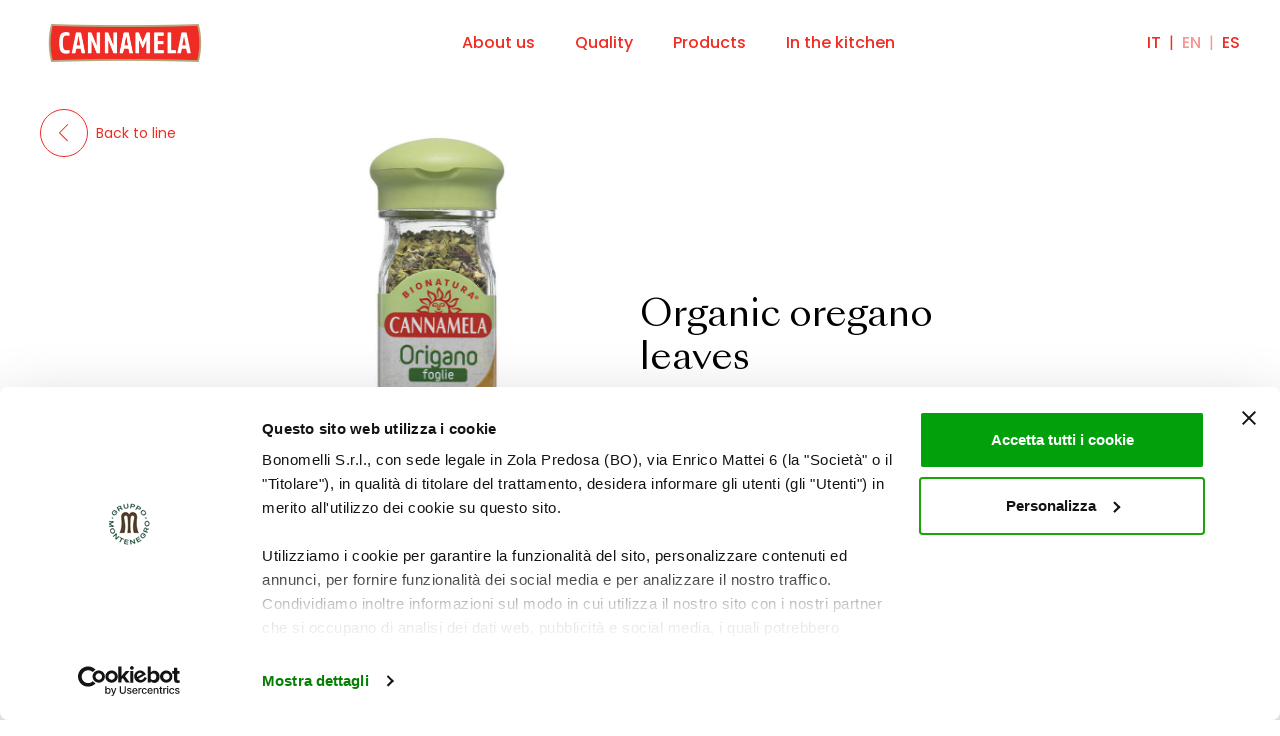

--- FILE ---
content_type: text/html; charset=UTF-8
request_url: https://www.cannamela.it/en/products/bionatura-organic-line/organic-oregano-leaves/
body_size: 11550
content:
<!doctype html>
<!--[if lt IE 7]> <html class="no-js ie6 oldie" lang="en-US"> <![endif]-->
<!--[if IE 7]>    <html class="no-js ie7 oldie" lang="en-US"> <![endif]-->
<!--[if IE 8]>    <html class="no-js ie8 oldie" lang="en-US"> <![endif]-->
<!--[if gt IE 8]><!--> <html lang="en-US"> <!--<![endif]-->
<head>
    <meta http-equiv="X-UA-Compatible" content="IE=edge,chrome=1">
    <meta charset="UTF-8" />
    <meta name="viewport" content="width=device-width, initial-scale=1, maximum-scale=5">
    <link rel="alternate" type="application/rss+xml" title="Cannamela RSS2 Feed" href="https://www.cannamela.it/en/feed/" />
    <link rel="pingback" href="https://www.cannamela.it/xmlrpc.php" />
    <!-- Google Tag Manager -->
<script>(function(w,d,s,l,i){w[l]=w[l]||[];w[l].push({'gtm.start':
new Date().getTime(),event:'gtm.js'});var f=d.getElementsByTagName(s)[0],
j=d.createElement(s),dl=l!='dataLayer'?'&l='+l:'';j.async=true;j.src=
'https://www.googletagmanager.com/gtm.js?id='+i+dl;f.parentNode.insertBefore(j,f);
})(window,document,'script','dataLayer','GTM-WBB56T3S');</script>
<!-- End Google Tag Manager -->

<script id="Cookiebot" src=https://consent.cookiebot.com/uc.js data-cbid="11e96b09-2dd3-4fa5-bbc3-bf175973310a" data-blockingmode="auto" type="text/javascript"></script>    <link rel="shortcut icon" href="https://www.cannamela.it/wp-content/themes/cannamela/assets/img/favicon.ico" >
    <script type="application/ld+json">
    {
      "@context": "https://schema.org/",
      "@type": "Product",
      "name": "Organic oregano leaves",
      "image": [
        "https://www.cannamela.it/wp-content/uploads/2022/05/Bionatura_0011_BIO-origano.jpg"
       ],
      "sku": "",
      "brand": {
        "@type": "Brand",
        "name": "Cannamela"
      }
    }
    </script>
    <title>Organic oregano leaves - Cannamela</title>
    <meta name='robots' content='index, follow, max-image-preview:large, max-snippet:-1, max-video-preview:-1' />
	<style>img:is([sizes="auto" i], [sizes^="auto," i]) { contain-intrinsic-size: 3000px 1500px }</style>
	<link rel="alternate" hreflang="en" href="https://www.cannamela.it/en/products/bionatura-organic-line/organic-oregano-leaves/" />
<link rel="alternate" hreflang="it" href="https://www.cannamela.it/prodotti/linea-bionatura/origano-foglie-bio/" />
<link rel="alternate" hreflang="es" href="https://www.cannamela.it/es/productos/linea-bionatura/oregano-en-hojas-eco/" />
<link rel="alternate" hreflang="x-default" href="https://www.cannamela.it/prodotti/linea-bionatura/origano-foglie-bio/" />

	<!-- This site is optimized with the Yoast SEO plugin v25.3.1 - https://yoast.com/wordpress/plugins/seo/ -->
	<meta name="description" content="Organic oregano leaves di Cannamela: Ideal for pizza, pizzaiola sauce, salads, tomatoes, mozzarella, fresh cheeses" />
	<link rel="canonical" href="https://www.cannamela.it/en/products/bionatura-organic-line/organic-oregano-leaves/" />
	<meta property="og:locale" content="en_US" />
	<meta property="og:type" content="article" />
	<meta property="og:title" content="Organic oregano leaves - Cannamela" />
	<meta property="og:description" content="Organic oregano leaves di Cannamela: Ideal for pizza, pizzaiola sauce, salads, tomatoes, mozzarella, fresh cheeses" />
	<meta property="og:url" content="https://www.cannamela.it/en/products/bionatura-organic-line/organic-oregano-leaves/" />
	<meta property="og:site_name" content="Cannamela" />
	<meta property="article:publisher" content="https://www.facebook.com/cannamela.spezie/" />
	<meta property="article:modified_time" content="2022-09-19T12:18:43+00:00" />
	<meta property="og:image" content="https://www.cannamela.it/wp-content/uploads/2022/05/Bionatura_0011_BIO-origano.jpg" />
	<meta property="og:image:width" content="854" />
	<meta property="og:image:height" content="1000" />
	<meta property="og:image:type" content="image/jpeg" />
	<meta name="twitter:card" content="summary_large_image" />
	<!-- / Yoast SEO plugin. -->


<link rel="alternate" type="application/rss+xml" title="Cannamela &raquo; Feed" href="https://www.cannamela.it/en/feed/" />
<link rel="alternate" type="application/rss+xml" title="Cannamela &raquo; Comments Feed" href="https://www.cannamela.it/en/comments/feed/" />
<link rel="alternate" type="application/rss+xml" title="Cannamela &raquo; Organic oregano leaves Comments Feed" href="https://www.cannamela.it/en/products/bionatura-organic-line/organic-oregano-leaves/feed/" />
<script type="text/javascript">
/* <![CDATA[ */
window._wpemojiSettings = {"baseUrl":"https:\/\/s.w.org\/images\/core\/emoji\/16.0.1\/72x72\/","ext":".png","svgUrl":"https:\/\/s.w.org\/images\/core\/emoji\/16.0.1\/svg\/","svgExt":".svg","source":{"concatemoji":"https:\/\/www.cannamela.it\/wp-includes\/js\/wp-emoji-release.min.js?ver=6.8.3"}};
/*! This file is auto-generated */
!function(s,n){var o,i,e;function c(e){try{var t={supportTests:e,timestamp:(new Date).valueOf()};sessionStorage.setItem(o,JSON.stringify(t))}catch(e){}}function p(e,t,n){e.clearRect(0,0,e.canvas.width,e.canvas.height),e.fillText(t,0,0);var t=new Uint32Array(e.getImageData(0,0,e.canvas.width,e.canvas.height).data),a=(e.clearRect(0,0,e.canvas.width,e.canvas.height),e.fillText(n,0,0),new Uint32Array(e.getImageData(0,0,e.canvas.width,e.canvas.height).data));return t.every(function(e,t){return e===a[t]})}function u(e,t){e.clearRect(0,0,e.canvas.width,e.canvas.height),e.fillText(t,0,0);for(var n=e.getImageData(16,16,1,1),a=0;a<n.data.length;a++)if(0!==n.data[a])return!1;return!0}function f(e,t,n,a){switch(t){case"flag":return n(e,"\ud83c\udff3\ufe0f\u200d\u26a7\ufe0f","\ud83c\udff3\ufe0f\u200b\u26a7\ufe0f")?!1:!n(e,"\ud83c\udde8\ud83c\uddf6","\ud83c\udde8\u200b\ud83c\uddf6")&&!n(e,"\ud83c\udff4\udb40\udc67\udb40\udc62\udb40\udc65\udb40\udc6e\udb40\udc67\udb40\udc7f","\ud83c\udff4\u200b\udb40\udc67\u200b\udb40\udc62\u200b\udb40\udc65\u200b\udb40\udc6e\u200b\udb40\udc67\u200b\udb40\udc7f");case"emoji":return!a(e,"\ud83e\udedf")}return!1}function g(e,t,n,a){var r="undefined"!=typeof WorkerGlobalScope&&self instanceof WorkerGlobalScope?new OffscreenCanvas(300,150):s.createElement("canvas"),o=r.getContext("2d",{willReadFrequently:!0}),i=(o.textBaseline="top",o.font="600 32px Arial",{});return e.forEach(function(e){i[e]=t(o,e,n,a)}),i}function t(e){var t=s.createElement("script");t.src=e,t.defer=!0,s.head.appendChild(t)}"undefined"!=typeof Promise&&(o="wpEmojiSettingsSupports",i=["flag","emoji"],n.supports={everything:!0,everythingExceptFlag:!0},e=new Promise(function(e){s.addEventListener("DOMContentLoaded",e,{once:!0})}),new Promise(function(t){var n=function(){try{var e=JSON.parse(sessionStorage.getItem(o));if("object"==typeof e&&"number"==typeof e.timestamp&&(new Date).valueOf()<e.timestamp+604800&&"object"==typeof e.supportTests)return e.supportTests}catch(e){}return null}();if(!n){if("undefined"!=typeof Worker&&"undefined"!=typeof OffscreenCanvas&&"undefined"!=typeof URL&&URL.createObjectURL&&"undefined"!=typeof Blob)try{var e="postMessage("+g.toString()+"("+[JSON.stringify(i),f.toString(),p.toString(),u.toString()].join(",")+"));",a=new Blob([e],{type:"text/javascript"}),r=new Worker(URL.createObjectURL(a),{name:"wpTestEmojiSupports"});return void(r.onmessage=function(e){c(n=e.data),r.terminate(),t(n)})}catch(e){}c(n=g(i,f,p,u))}t(n)}).then(function(e){for(var t in e)n.supports[t]=e[t],n.supports.everything=n.supports.everything&&n.supports[t],"flag"!==t&&(n.supports.everythingExceptFlag=n.supports.everythingExceptFlag&&n.supports[t]);n.supports.everythingExceptFlag=n.supports.everythingExceptFlag&&!n.supports.flag,n.DOMReady=!1,n.readyCallback=function(){n.DOMReady=!0}}).then(function(){return e}).then(function(){var e;n.supports.everything||(n.readyCallback(),(e=n.source||{}).concatemoji?t(e.concatemoji):e.wpemoji&&e.twemoji&&(t(e.twemoji),t(e.wpemoji)))}))}((window,document),window._wpemojiSettings);
/* ]]> */
</script>
<style id='wp-emoji-styles-inline-css' type='text/css'>

	img.wp-smiley, img.emoji {
		display: inline !important;
		border: none !important;
		box-shadow: none !important;
		height: 1em !important;
		width: 1em !important;
		margin: 0 0.07em !important;
		vertical-align: -0.1em !important;
		background: none !important;
		padding: 0 !important;
	}
</style>
<link rel='stylesheet' id='wp-block-library-css' href='https://www.cannamela.it/wp-includes/css/dist/block-library/style.min.css?ver=6.8.3' type='text/css' media='all' />
<style id='classic-theme-styles-inline-css' type='text/css'>
/*! This file is auto-generated */
.wp-block-button__link{color:#fff;background-color:#32373c;border-radius:9999px;box-shadow:none;text-decoration:none;padding:calc(.667em + 2px) calc(1.333em + 2px);font-size:1.125em}.wp-block-file__button{background:#32373c;color:#fff;text-decoration:none}
</style>
<style id='global-styles-inline-css' type='text/css'>
:root{--wp--preset--aspect-ratio--square: 1;--wp--preset--aspect-ratio--4-3: 4/3;--wp--preset--aspect-ratio--3-4: 3/4;--wp--preset--aspect-ratio--3-2: 3/2;--wp--preset--aspect-ratio--2-3: 2/3;--wp--preset--aspect-ratio--16-9: 16/9;--wp--preset--aspect-ratio--9-16: 9/16;--wp--preset--color--black: #000;--wp--preset--color--cyan-bluish-gray: #abb8c3;--wp--preset--color--white: #FFF;--wp--preset--color--pale-pink: #f78da7;--wp--preset--color--vivid-red: #cf2e2e;--wp--preset--color--luminous-vivid-orange: #ff6900;--wp--preset--color--luminous-vivid-amber: #fcb900;--wp--preset--color--light-green-cyan: #7bdcb5;--wp--preset--color--vivid-green-cyan: #00d084;--wp--preset--color--pale-cyan-blue: #8ed1fc;--wp--preset--color--vivid-cyan-blue: #0693e3;--wp--preset--color--vivid-purple: #9b51e0;--wp--preset--color--red: #EE2E24;--wp--preset--color--gold: #CBBC7A;--wp--preset--color--light-gold: #FFF8EE;--wp--preset--color--purple: #AD3967;--wp--preset--color--dark-grey: #928C8C;--wp--preset--color--light-grey: #D2D2D2;--wp--preset--gradient--vivid-cyan-blue-to-vivid-purple: linear-gradient(135deg,rgba(6,147,227,1) 0%,rgb(155,81,224) 100%);--wp--preset--gradient--light-green-cyan-to-vivid-green-cyan: linear-gradient(135deg,rgb(122,220,180) 0%,rgb(0,208,130) 100%);--wp--preset--gradient--luminous-vivid-amber-to-luminous-vivid-orange: linear-gradient(135deg,rgba(252,185,0,1) 0%,rgba(255,105,0,1) 100%);--wp--preset--gradient--luminous-vivid-orange-to-vivid-red: linear-gradient(135deg,rgba(255,105,0,1) 0%,rgb(207,46,46) 100%);--wp--preset--gradient--very-light-gray-to-cyan-bluish-gray: linear-gradient(135deg,rgb(238,238,238) 0%,rgb(169,184,195) 100%);--wp--preset--gradient--cool-to-warm-spectrum: linear-gradient(135deg,rgb(74,234,220) 0%,rgb(151,120,209) 20%,rgb(207,42,186) 40%,rgb(238,44,130) 60%,rgb(251,105,98) 80%,rgb(254,248,76) 100%);--wp--preset--gradient--blush-light-purple: linear-gradient(135deg,rgb(255,206,236) 0%,rgb(152,150,240) 100%);--wp--preset--gradient--blush-bordeaux: linear-gradient(135deg,rgb(254,205,165) 0%,rgb(254,45,45) 50%,rgb(107,0,62) 100%);--wp--preset--gradient--luminous-dusk: linear-gradient(135deg,rgb(255,203,112) 0%,rgb(199,81,192) 50%,rgb(65,88,208) 100%);--wp--preset--gradient--pale-ocean: linear-gradient(135deg,rgb(255,245,203) 0%,rgb(182,227,212) 50%,rgb(51,167,181) 100%);--wp--preset--gradient--electric-grass: linear-gradient(135deg,rgb(202,248,128) 0%,rgb(113,206,126) 100%);--wp--preset--gradient--midnight: linear-gradient(135deg,rgb(2,3,129) 0%,rgb(40,116,252) 100%);--wp--preset--font-size--small: 13px;--wp--preset--font-size--medium: 20px;--wp--preset--font-size--large: 36px;--wp--preset--font-size--x-large: 42px;--wp--preset--font-size--font-min: 12px;--wp--preset--font-size--font-xxs: 14px;--wp--preset--font-size--font-xs: 16px;--wp--preset--font-size--font-s: 18px;--wp--preset--font-size--font-m: 21px;--wp--preset--font-size--font-l: 36px;--wp--preset--font-size--font-xl: 56px;--wp--preset--font-size--font-xxl: 96px;--wp--preset--font-size--font-xxxl: 144px;--wp--preset--spacing--20: 0.44rem;--wp--preset--spacing--30: 0.67rem;--wp--preset--spacing--40: 1rem;--wp--preset--spacing--50: 1.5rem;--wp--preset--spacing--60: 2.25rem;--wp--preset--spacing--70: 3.38rem;--wp--preset--spacing--80: 5.06rem;--wp--preset--shadow--natural: 6px 6px 9px rgba(0, 0, 0, 0.2);--wp--preset--shadow--deep: 12px 12px 50px rgba(0, 0, 0, 0.4);--wp--preset--shadow--sharp: 6px 6px 0px rgba(0, 0, 0, 0.2);--wp--preset--shadow--outlined: 6px 6px 0px -3px rgba(255, 255, 255, 1), 6px 6px rgba(0, 0, 0, 1);--wp--preset--shadow--crisp: 6px 6px 0px rgba(0, 0, 0, 1);}:where(.is-layout-flex){gap: 0.5em;}:where(.is-layout-grid){gap: 0.5em;}body .is-layout-flex{display: flex;}.is-layout-flex{flex-wrap: wrap;align-items: center;}.is-layout-flex > :is(*, div){margin: 0;}body .is-layout-grid{display: grid;}.is-layout-grid > :is(*, div){margin: 0;}:where(.wp-block-columns.is-layout-flex){gap: 2em;}:where(.wp-block-columns.is-layout-grid){gap: 2em;}:where(.wp-block-post-template.is-layout-flex){gap: 1.25em;}:where(.wp-block-post-template.is-layout-grid){gap: 1.25em;}.has-black-color{color: var(--wp--preset--color--black) !important;}.has-cyan-bluish-gray-color{color: var(--wp--preset--color--cyan-bluish-gray) !important;}.has-white-color{color: var(--wp--preset--color--white) !important;}.has-pale-pink-color{color: var(--wp--preset--color--pale-pink) !important;}.has-vivid-red-color{color: var(--wp--preset--color--vivid-red) !important;}.has-luminous-vivid-orange-color{color: var(--wp--preset--color--luminous-vivid-orange) !important;}.has-luminous-vivid-amber-color{color: var(--wp--preset--color--luminous-vivid-amber) !important;}.has-light-green-cyan-color{color: var(--wp--preset--color--light-green-cyan) !important;}.has-vivid-green-cyan-color{color: var(--wp--preset--color--vivid-green-cyan) !important;}.has-pale-cyan-blue-color{color: var(--wp--preset--color--pale-cyan-blue) !important;}.has-vivid-cyan-blue-color{color: var(--wp--preset--color--vivid-cyan-blue) !important;}.has-vivid-purple-color{color: var(--wp--preset--color--vivid-purple) !important;}.has-black-background-color{background-color: var(--wp--preset--color--black) !important;}.has-cyan-bluish-gray-background-color{background-color: var(--wp--preset--color--cyan-bluish-gray) !important;}.has-white-background-color{background-color: var(--wp--preset--color--white) !important;}.has-pale-pink-background-color{background-color: var(--wp--preset--color--pale-pink) !important;}.has-vivid-red-background-color{background-color: var(--wp--preset--color--vivid-red) !important;}.has-luminous-vivid-orange-background-color{background-color: var(--wp--preset--color--luminous-vivid-orange) !important;}.has-luminous-vivid-amber-background-color{background-color: var(--wp--preset--color--luminous-vivid-amber) !important;}.has-light-green-cyan-background-color{background-color: var(--wp--preset--color--light-green-cyan) !important;}.has-vivid-green-cyan-background-color{background-color: var(--wp--preset--color--vivid-green-cyan) !important;}.has-pale-cyan-blue-background-color{background-color: var(--wp--preset--color--pale-cyan-blue) !important;}.has-vivid-cyan-blue-background-color{background-color: var(--wp--preset--color--vivid-cyan-blue) !important;}.has-vivid-purple-background-color{background-color: var(--wp--preset--color--vivid-purple) !important;}.has-black-border-color{border-color: var(--wp--preset--color--black) !important;}.has-cyan-bluish-gray-border-color{border-color: var(--wp--preset--color--cyan-bluish-gray) !important;}.has-white-border-color{border-color: var(--wp--preset--color--white) !important;}.has-pale-pink-border-color{border-color: var(--wp--preset--color--pale-pink) !important;}.has-vivid-red-border-color{border-color: var(--wp--preset--color--vivid-red) !important;}.has-luminous-vivid-orange-border-color{border-color: var(--wp--preset--color--luminous-vivid-orange) !important;}.has-luminous-vivid-amber-border-color{border-color: var(--wp--preset--color--luminous-vivid-amber) !important;}.has-light-green-cyan-border-color{border-color: var(--wp--preset--color--light-green-cyan) !important;}.has-vivid-green-cyan-border-color{border-color: var(--wp--preset--color--vivid-green-cyan) !important;}.has-pale-cyan-blue-border-color{border-color: var(--wp--preset--color--pale-cyan-blue) !important;}.has-vivid-cyan-blue-border-color{border-color: var(--wp--preset--color--vivid-cyan-blue) !important;}.has-vivid-purple-border-color{border-color: var(--wp--preset--color--vivid-purple) !important;}.has-vivid-cyan-blue-to-vivid-purple-gradient-background{background: var(--wp--preset--gradient--vivid-cyan-blue-to-vivid-purple) !important;}.has-light-green-cyan-to-vivid-green-cyan-gradient-background{background: var(--wp--preset--gradient--light-green-cyan-to-vivid-green-cyan) !important;}.has-luminous-vivid-amber-to-luminous-vivid-orange-gradient-background{background: var(--wp--preset--gradient--luminous-vivid-amber-to-luminous-vivid-orange) !important;}.has-luminous-vivid-orange-to-vivid-red-gradient-background{background: var(--wp--preset--gradient--luminous-vivid-orange-to-vivid-red) !important;}.has-very-light-gray-to-cyan-bluish-gray-gradient-background{background: var(--wp--preset--gradient--very-light-gray-to-cyan-bluish-gray) !important;}.has-cool-to-warm-spectrum-gradient-background{background: var(--wp--preset--gradient--cool-to-warm-spectrum) !important;}.has-blush-light-purple-gradient-background{background: var(--wp--preset--gradient--blush-light-purple) !important;}.has-blush-bordeaux-gradient-background{background: var(--wp--preset--gradient--blush-bordeaux) !important;}.has-luminous-dusk-gradient-background{background: var(--wp--preset--gradient--luminous-dusk) !important;}.has-pale-ocean-gradient-background{background: var(--wp--preset--gradient--pale-ocean) !important;}.has-electric-grass-gradient-background{background: var(--wp--preset--gradient--electric-grass) !important;}.has-midnight-gradient-background{background: var(--wp--preset--gradient--midnight) !important;}.has-small-font-size{font-size: var(--wp--preset--font-size--small) !important;}.has-medium-font-size{font-size: var(--wp--preset--font-size--medium) !important;}.has-large-font-size{font-size: var(--wp--preset--font-size--large) !important;}.has-x-large-font-size{font-size: var(--wp--preset--font-size--x-large) !important;}
:where(.wp-block-post-template.is-layout-flex){gap: 1.25em;}:where(.wp-block-post-template.is-layout-grid){gap: 1.25em;}
:where(.wp-block-columns.is-layout-flex){gap: 2em;}:where(.wp-block-columns.is-layout-grid){gap: 2em;}
:root :where(.wp-block-pullquote){font-size: 1.5em;line-height: 1.6;}
</style>
<link rel='stylesheet' id='wpml-menu-item-0-css' href='https://www.cannamela.it/wp-content/plugins/sitepress-multilingual-cms/templates/language-switchers/menu-item/style.min.css?ver=1' type='text/css' media='all' />
<style id='wpml-menu-item-0-inline-css' type='text/css'>
#menu-language-switcher { display: inline-flex; } .wpml-ls-item { display:flex; }
</style>
<link rel='stylesheet' id='search-filter-plugin-styles-css' href='https://www.cannamela.it/wp-content/plugins/search-filter-pro/public/assets/css/search-filter.min.css?ver=2.5.21' type='text/css' media='all' />
<link rel='stylesheet' id='theme-style-css' href='https://www.cannamela.it/wp-content/themes/cannamela/style.css?ver=6.8.3' type='text/css' media='all' />
<script type="text/javascript" id="wpml-cookie-js-extra">
/* <![CDATA[ */
var wpml_cookies = {"wp-wpml_current_language":{"value":"en","expires":1,"path":"\/"}};
var wpml_cookies = {"wp-wpml_current_language":{"value":"en","expires":1,"path":"\/"}};
/* ]]> */
</script>
<script type="text/javascript" src="https://www.cannamela.it/wp-content/plugins/sitepress-multilingual-cms/res/js/cookies/language-cookie.js?ver=476000" id="wpml-cookie-js" defer="defer" data-wp-strategy="defer"></script>
<script type="text/javascript" src="https://www.cannamela.it/wp-includes/js/jquery/jquery.min.js?ver=3.7.1" id="jquery-core-js"></script>
<script type="text/javascript" src="https://www.cannamela.it/wp-includes/js/jquery/jquery-migrate.min.js?ver=3.4.1" id="jquery-migrate-js"></script>
<script type="text/javascript" id="search-filter-plugin-build-js-extra">
/* <![CDATA[ */
var SF_LDATA = {"ajax_url":"https:\/\/www.cannamela.it\/wp-admin\/admin-ajax.php","home_url":"https:\/\/www.cannamela.it\/en\/","extensions":[]};
/* ]]> */
</script>
<script type="text/javascript" src="https://www.cannamela.it/wp-content/plugins/search-filter-pro/public/assets/js/search-filter-build.min.js?ver=2.5.21" id="search-filter-plugin-build-js"></script>
<script type="text/javascript" src="https://www.cannamela.it/wp-content/plugins/search-filter-pro/public/assets/js/chosen.jquery.min.js?ver=2.5.21" id="search-filter-plugin-chosen-js"></script>
<script type="text/javascript" src="https://www.cannamela.it/wp-content/themes/cannamela/assets/js/swiper/swiper-bundle.min.js?ver=1.1" id="swiper-js"></script>
<link rel="https://api.w.org/" href="https://www.cannamela.it/en/wp-json/" /><link rel="alternate" title="JSON" type="application/json" href="https://www.cannamela.it/en/wp-json/wp/v2/product/86159" /><link rel="EditURI" type="application/rsd+xml" title="RSD" href="https://www.cannamela.it/xmlrpc.php?rsd" />
<meta name="generator" content="WordPress 6.8.3" />
<link rel='shortlink' href='https://www.cannamela.it/en/?p=86159' />
<link rel="alternate" title="oEmbed (JSON)" type="application/json+oembed" href="https://www.cannamela.it/en/wp-json/oembed/1.0/embed?url=https%3A%2F%2Fwww.cannamela.it%2Fen%2Fproducts%2Fbionatura-organic-line%2Forganic-oregano-leaves%2F" />
<link rel="alternate" title="oEmbed (XML)" type="text/xml+oembed" href="https://www.cannamela.it/en/wp-json/oembed/1.0/embed?url=https%3A%2F%2Fwww.cannamela.it%2Fen%2Fproducts%2Fbionatura-organic-line%2Forganic-oregano-leaves%2F&#038;format=xml" />
<meta name="generator" content="WPML ver:4.7.6 stt:1,27,2;" />
</head>
<body class="wp-singular product-template product-template-page-templates product-template-page-product product-template-page-templatespage-product-php single single-product postid-86159 wp-custom-logo wp-theme-cannamela">
<!-- Google Tag Manager (noscript) -->
<noscript><iframe src=https://www.googletagmanager.com/ns.html?id=GTM-WBB56T3S
height="0" width="0" style="display:none;visibility:hidden"></iframe></noscript>
<!-- End Google Tag Manager (noscript) -->
 
<div id="smart-cart" data-sc-type="ec"></div>
<header class="header">
    <div class="header--wrapper container-fluid">
        <div class="header--logo">
        
            <a href="https://www.cannamela.it/en/">
            <img src="https://www.cannamela.it/wp-content/uploads/2025/11/cropped-cropped-Cannamela_logo_326x72.png" alt="Cannamela">
            </a>
                    </div>
        <div class="header--menu-wrapper">
            <div class="header--menu"><ul id="menu-en-header-menu" class="menu"><li id="menu-item-86112" class="menu-item menu-item-type-post_type menu-item-object-page menu-item-86112"><a href="https://www.cannamela.it/en/about-us/">About us</a></li>
<li id="menu-item-87725" class="menu-item menu-item-type-post_type menu-item-object-page menu-item-87725"><a href="https://www.cannamela.it/en/about-us/quality-and-sustainability/">Quality</a></li>
<li id="menu-item-86114" class="menu-item menu-item-type-post_type menu-item-object-page menu-item-86114"><a href="https://www.cannamela.it/en/products/">Products</a></li>
<li id="menu-item-86120" class="menu-item menu-item-type-post_type menu-item-object-page menu-item-86120"><a href="https://www.cannamela.it/en/in-the-kitchen/">In the kitchen</a></li>
</ul></div>        </div>
                <div class="header--menu-language ">
                        <div class="menu--language"><ul id="menu-language-switcher" class="menu"><li id="menu-item-wpml-ls-196-en" class="menu-item wpml-ls-slot-196 wpml-ls-item wpml-ls-item-en wpml-ls-current-language wpml-ls-menu-item wpml-ls-first-item menu-item-type-wpml_ls_menu_item menu-item-object-wpml_ls_menu_item menu-item-wpml-ls-196-en"><a href="https://www.cannamela.it/en/products/bionatura-organic-line/organic-oregano-leaves/" title="Switch to EN"><span class="wpml-ls-native" lang="en">EN</span></a></li>
<li id="menu-item-wpml-ls-196-it" class="menu-item wpml-ls-slot-196 wpml-ls-item wpml-ls-item-it wpml-ls-menu-item menu-item-type-wpml_ls_menu_item menu-item-object-wpml_ls_menu_item menu-item-wpml-ls-196-it"><a href="https://www.cannamela.it/prodotti/linea-bionatura/origano-foglie-bio/" title="Switch to IT"><span class="wpml-ls-native" lang="it">IT</span></a></li>
<li id="menu-item-wpml-ls-196-es" class="menu-item wpml-ls-slot-196 wpml-ls-item wpml-ls-item-es wpml-ls-menu-item wpml-ls-last-item menu-item-type-wpml_ls_menu_item menu-item-object-wpml_ls_menu_item menu-item-wpml-ls-196-es"><a href="https://www.cannamela.it/es/productos/linea-bionatura/oregano-en-hojas-eco/" title="Switch to ES"><span class="wpml-ls-native" lang="es">ES</span></a></li>
</ul></div>        </div>
        <div class="header--menu-mobile-wrapper">
            <div class="header--menu-hamburger">
                <div class="header--menu-linegroup">
                    <span></span>
                    <span></span>
                    <span></span>
                </div>
            </div>
            <div class="header--menu-mobile-modale">
                <div class="container">
                <div class="header--menu-mobile"><ul id="menu-en-header-menu-1" class="menu"><li class="menu-item menu-item-type-post_type menu-item-object-page menu-item-86112"><a href="https://www.cannamela.it/en/about-us/">About us</a></li>
<li class="menu-item menu-item-type-post_type menu-item-object-page menu-item-87725"><a href="https://www.cannamela.it/en/about-us/quality-and-sustainability/">Quality</a></li>
<li class="menu-item menu-item-type-post_type menu-item-object-page menu-item-86114"><a href="https://www.cannamela.it/en/products/">Products</a></li>
<li class="menu-item menu-item-type-post_type menu-item-object-page menu-item-86120"><a href="https://www.cannamela.it/en/in-the-kitchen/">In the kitchen</a></li>
</ul></div>                                <div class="menu--language"><ul id="menu-language-switcher-1" class="menu"><li class="menu-item wpml-ls-slot-196 wpml-ls-item wpml-ls-item-en wpml-ls-current-language wpml-ls-menu-item wpml-ls-first-item menu-item-type-wpml_ls_menu_item menu-item-object-wpml_ls_menu_item menu-item-wpml-ls-196-en"><a href="https://www.cannamela.it/en/products/bionatura-organic-line/organic-oregano-leaves/" title="Switch to EN"><span class="wpml-ls-native" lang="en">EN</span></a></li>
<li class="menu-item wpml-ls-slot-196 wpml-ls-item wpml-ls-item-it wpml-ls-menu-item menu-item-type-wpml_ls_menu_item menu-item-object-wpml_ls_menu_item menu-item-wpml-ls-196-it"><a href="https://www.cannamela.it/prodotti/linea-bionatura/origano-foglie-bio/" title="Switch to IT"><span class="wpml-ls-native" lang="it">IT</span></a></li>
<li class="menu-item wpml-ls-slot-196 wpml-ls-item wpml-ls-item-es wpml-ls-menu-item wpml-ls-last-item menu-item-type-wpml_ls_menu_item menu-item-object-wpml_ls_menu_item menu-item-wpml-ls-196-es"><a href="https://www.cannamela.it/es/productos/linea-bionatura/oregano-en-hojas-eco/" title="Switch to ES"><span class="wpml-ls-native" lang="es">ES</span></a></li>
</ul></div><div class="menu--little"><ul id="menu-menu-little" class="menu"><li id="menu-item-236" class="menu-item menu-item-type-custom menu-item-object-custom menu-item-236"><a href="https://www.cannamela.it/wp-content/uploads/2022/05/HSE_Policy_BONOMELLI_Food_Division_200623_Signed.pdf">Politica HSE politica Q&#038;FS</a></li>
<li id="menu-item-237" class="menu-item menu-item-type-custom menu-item-object-custom menu-item-237"><a href="https://gruppomontenegro.com/lavora-con-noi/">Lavora con noi</a></li>
<li id="menu-item-238" class="menu-item menu-item-type-custom menu-item-object-custom menu-item-238"><a href="https://gruppomontenegro.com/">Sito corporate</a></li>
<li id="menu-item-1041" class="menu-item menu-item-type-post_type menu-item-object-page menu-item-1041"><a href="https://www.cannamela.it/en/contacts/">Contacts</a></li>
</ul></div>                </div>
            </div>
        </div>
    </div>
</header><div id="page-wrapper">
    
<div class="swiper-overflow-container">
  <div class="row">
    <div class="col-12 hero-product">
      <div class="hero-product--bg" style="background-image: url(), url()"></div>
      <div class="container-fluid">
        <div class="row">
          <a class="cta--back" href="https://www.cannamela.it/en/products/bionatura-organic-line/">
            <svg width="48" height="48" viewBox="0 0 48 48" fill="none" xmlns="http://www.w3.org/2000/svg">
              <circle cx="24" cy="24" r="23.5" transform="rotate(-180 24 24)" stroke="#EE2E24"/>
              <path fill-rule="evenodd" clip-rule="evenodd" d="M20.1923 23.7783L28.1171 15.8536C28.3123 15.6583 28.3123 15.3417 28.1171 15.1464C27.9218 14.9512 27.6052 14.9512 27.41 15.1464L19.1464 23.41C19.0451 23.5114 18.9963 23.6455 19.0002 23.7783C18.9963 23.9112 19.0451 24.0453 19.1464 24.1467L27.117 32.1172C27.3123 32.3125 27.6289 32.3125 27.8241 32.1172C28.0194 31.9219 28.0194 31.6054 27.8241 31.4101L20.1923 23.7783Z" fill="#EE2E24"/>
            </svg>
            <p>Back to line</p>
          </a>
          <div class="hero-product--wrap" >
            <div class="hero-product--item col-lg-6 offset-lg-2">
              <img class="col-sm-12 col-md-8 col-lg-8" src="https://www.cannamela.it/wp-content/uploads/2022/05/Bionatura_0011_BIO-origano.jpg" />
              <h1 class="col-lg-8">Organic oregano leaves</h1>
            </div>
            <div class="hero-product--details col-lg-12">
                              <div class="hero-product--details-col">
                  <div class="hero-product--title-wrap">
                    <p class="text-uppercase">Raw material information</p>
                                      </div>
                  <div class="hero-product--col-text">
                    <p>It is a perennial shrub with a straight and quadrangular trunk and oval and lance-shaped leaves rich in active properties and ingredients</p>
                  </div>
                </div>
                <div class="hero-product--details-col">
                  <div class="hero-product--title-wrap">
                    <p class="text-uppercase">How to use</p>
                  </div>
                  <div class="hero-product--col-text">
                    <p>Ideal for pizza, pizzaiola sauce, salads, tomatoes, mozzarella, fresh cheeses </p>
                  </div>
                </div>
                              <div class="hero-product--details-col">
                  
              </div>    
              <div class="hero-product--details-col">
                <div class="col-lg-auto offset-lg-0 col-md-6 offset-md-3">
                    <a class="cta cta--primary cta--cart" href="https://www.japal.it/cannamela-159.html" target="_blank">
                      <div class="cta--text">Shop</div>
                      <div class="cta--icon">
                      <svg xmlns="http://www.w3.org/2000/svg" fill="none" viewBox="0 0 24 24" stroke-width="1.5" stroke="#FFFF">
                        <path stroke-linecap="round" stroke-linejoin="round" d="M2.25 3h1.386c.51 0 .955.343 1.087.835l.383 1.437M7.5 14.25a3 3 0 0 0-3 3h15.75m-12.75-3h11.218c1.121-2.3 2.1-4.684 2.924-7.138a60.114 60.114 0 0 0-16.536-1.84M7.5 14.25 5.106 5.272M6 20.25a.75.75 0 1 1-1.5 0 .75.75 0 0 1 1.5 0Zm12.75 0a.75.75 0 1 1-1.5 0 .75.75 0 0 1 1.5 0Z" />
                      </svg>

                      </div>
                    </a>
                </div>
                <div class="col-lg-auto offset-lg-0 col-md-6 offset-md-3">
                                                              <a class="cta cta--secondary" href="https://www.cannamela.it/en/in-the-kitchen" target="_self">
                                            <div class="cta--text">Discover all the recipes</div>
                      <div class="cta--icon">
                        <svg width="18" height="14" viewBox="0 0 18 14" fill="none" xmlns="http://www.w3.org/2000/svg">
                            <path fill-rule="evenodd" clip-rule="evenodd" d="M16.986 7.57329L17.6447 7.00601L17.0021 6.4506C16.992 6.4414 16.9817 6.43247 16.9711 6.42382L10.4616 0.797577C10.1482 0.526716 9.67463 0.561185 9.40377 0.874566C9.13291 1.18795 9.16737 1.66157 9.48076 1.93243L14.4815 6.25465L0.75 6.25465C0.335787 6.25465 2.09475e-08 6.59044 0 7.00465C-2.09484e-08 7.41886 0.335787 7.75465 0.75 7.75465L14.4769 7.75465L12.7444 9.24672L12.7434 9.24758L9.48075 12.0676C9.16737 12.3384 9.13291 12.8121 9.40377 13.1254C9.67463 13.4388 10.1482 13.4733 10.4616 13.2024L13.7233 10.3833L13.7243 10.3824L16.986 7.57329Z" fill="#FFF"/>
                        </svg>
                      </div>
                    </a>
                                    </div>
              </div>
            </div>
          </div>
          
        </div>
      </div>
    </div>
  </div>
</div>
<script>
  const toggleTooltipBtn = document.querySelectorAll('.toggle-js-tooltip');

  toggleTooltipBtn.forEach(function(btn) {
    btn.addEventListener('click', function(){
      const parent = btn.classList.contains('tooltip--popup-close') ?
      btn.parentNode.parentNode.parentNode : btn.parentNode.parentNode;
      parent.classList.toggle('show');
    })
    
  });

</script></div>
<footer class="footer">
    <div class="footer--wrapper container-fluid">
        <div class="footer--desktop">
            <div class="footer--menu">
                <div class="row">
                    <div class="col-2">
                        <div class="footer--menu-col"><ul id="menu-en-footer-menu-col1" class="menu"><li id="menu-item-86136" class="menu-item menu-item-type-post_type menu-item-object-page menu-item-86136"><a href="https://www.cannamela.it/en/fqs-policy/">FQ&#038;S Policy</a></li>
</ul></div>                    </div>
                    <div class="col-2">
                        <div class="footer--menu-col"><ul id="menu-en-footer-menu-col2" class="menu"><li id="menu-item-86137" class="menu-item menu-item-type-custom menu-item-object-custom menu-item-86137"><a target="_blank" href="https://gruppomontenegro.com/en/work-with-us/">Work with us</a></li>
</ul></div>                    </div>
                    <div class="col-2">
                        <div class="footer--menu-col"><ul id="menu-en-footer-menu-col3" class="menu"><li id="menu-item-86138" class="menu-item menu-item-type-custom menu-item-object-custom menu-item-86138"><a target="_blank" href="https://gruppomontenegro.com/">Corporate Site</a></li>
</ul></div>                    </div>
                    <div class="col-2">
                        <div class="footer--menu-col"><ul id="menu-en-footer-menu-col4" class="menu"><li id="menu-item-86139" class="menu-item menu-item-type-post_type menu-item-object-page menu-item-86139"><a href="https://www.cannamela.it/en/contacts/">Contacts</a></li>
</ul></div>                    </div>
                    <div class="col-2">
                        <div class="footer--menu-col"><ul id="menu-en-footer-menu-col5" class="menu"><li id="menu-item-86140" class="menu-item menu-item-type-custom menu-item-object-custom menu-item-86140"><a target="_blank" href="/wp-content/uploads/2023/11/GRUPPO-MONTENEGRO-HSE-Policy-10-2023_ENG.pdf">HSE policy</a></li>
</ul></div>                    </div>
                </div>
            </div>
            <hr>
            <div class="footer--absolute">
                <div class="footer--absolute-menu">
                    <div class="footer--society-info">
                        <ul>
                            <li>
                                <span>2022 CANNAMELA</span>
                            </li>
                            <li>
                                <span>Bonomelli Srl</span>
                            </li>
                            <li>
                                <span>P.IVA it01590761209</span>
                            </li>
                        </ul>
                    </div>
                    <div class="footer--menu-legal"><ul id="menu-en-footer-menu-legal" class="menu"><li id="menu-item-86143" class="menu-item menu-item-type-post_type menu-item-object-page menu-item-86143"><a href="https://www.cannamela.it/en/privacy-policy-en/">Privacy policy</a></li>
<li id="menu-item-86144" class="menu-item menu-item-type-post_type menu-item-object-page menu-item-86144"><a href="https://www.cannamela.it/en/cookie-policy-en/">Cookie policy</a></li>
</ul></div>                </div>
                <div class="footer--absolute-social">
                    <div class="social--single">
                        <a href="#" target="_blank">
                            <svg width="7" height="15" viewBox="0 0 7 15" fill="none" xmlns="http://www.w3.org/2000/svg">
                                <path d="M1.59091 15H4.66667V7.4216H6.78788L7 4.91289H4.66667C4.66667 4.91289 4.66667 3.97213 4.66667 3.44948C4.66667 2.87456 4.77273 2.61324 5.35606 2.61324C5.83333 2.61324 7 2.61324 7 2.61324V0C7 0 5.25 0 4.87879 0C2.59848 0 1.59091 0.993031 1.59091 2.87456C1.59091 4.54704 1.59091 4.91289 1.59091 4.91289H0V7.47387H1.59091V15Z" fill="black" fill-opacity="0.9"/>
                            </svg>
                        </a>
                    </div>
                    <div class="social--single">
                        <a href="#" target="_blank">
                            <svg width="17" height="17" viewBox="0 0 17 17" fill="none" xmlns="http://www.w3.org/2000/svg">
                                <path d="M8.5 1.91538C10.6538 1.91538 10.9 1.91538 11.7615 1.97692C12.5615 2.03846 12.9923 2.16154 13.2385 2.22308C13.6077 2.34615 13.8538 2.53077 14.1615 2.83846C14.4692 3.14615 14.5923 3.39231 14.7769 3.76154C14.9 4.06923 15.0231 4.43846 15.0231 5.23846C15.0846 6.1 15.0846 6.34615 15.0846 8.5C15.0846 10.6538 15.0846 10.9 15.0231 11.7615C14.9615 12.5615 14.8385 12.9923 14.7769 13.2385C14.6538 13.6077 14.4692 13.8538 14.1615 14.1615C13.8538 14.4692 13.6077 14.5923 13.2385 14.7769C12.9308 14.9 12.5615 15.0231 11.7615 15.0231C10.9 15.0846 10.6538 15.0846 8.5 15.0846C6.34615 15.0846 6.1 15.0846 5.23846 15.0231C4.43846 14.9615 4.00769 14.8385 3.76154 14.7769C3.39231 14.6538 3.14615 14.4692 2.83846 14.1615C2.53077 13.8538 2.40769 13.6077 2.22308 13.2385C2.1 12.9308 1.97692 12.5615 1.97692 11.7615C1.91538 10.9 1.91538 10.6538 1.91538 8.5C1.91538 6.34615 1.91538 6.1 1.97692 5.23846C2.03846 4.43846 2.16154 4.00769 2.22308 3.76154C2.34615 3.39231 2.53077 3.14615 2.83846 2.83846C3.14615 2.53077 3.39231 2.40769 3.76154 2.22308C4.06923 2.1 4.43846 1.97692 5.23846 1.97692C6.1 1.97692 6.34615 1.91538 8.5 1.91538ZM8.5 0.5C6.34615 0.5 6.03846 0.5 5.17692 0.561538C4.37692 0.561538 3.76154 0.746154 3.26923 0.930769C2.71538 1.11538 2.28462 1.42308 1.85385 1.85385C1.42308 2.28462 1.11538 2.71538 0.930769 3.26923C0.746154 3.76154 0.561538 4.37692 0.561538 5.17692C0.5 6.03846 0.5 6.34615 0.5 8.5C0.5 10.6538 0.5 10.9615 0.561538 11.8231C0.623077 12.6846 0.746154 13.2385 0.930769 13.7923C1.11538 14.3462 1.42308 14.7769 1.85385 15.2077C2.28462 15.6385 2.71538 15.9462 3.26923 16.1308C3.76154 16.3154 4.37692 16.4385 5.23846 16.5C6.03846 16.5 6.34615 16.5 8.5 16.5C10.6538 16.5 10.9615 16.5 11.8231 16.4385C12.6846 16.3769 13.2385 16.2538 13.7923 16.0692C14.3462 15.8846 14.7769 15.5769 15.2077 15.1462C15.6385 14.7154 15.9462 14.2846 16.1308 13.7308C16.3154 13.2385 16.4385 12.6231 16.5 11.7615C16.5 10.9615 16.5 10.6538 16.5 8.5C16.5 6.34615 16.5 6.03846 16.4385 5.17692C16.3769 4.31538 16.2538 3.76154 16.0692 3.20769C15.8846 2.65385 15.5769 2.22308 15.1462 1.79231C14.7154 1.36154 14.2846 1.05385 13.7308 0.869231C13.2385 0.684615 12.6231 0.561538 11.7615 0.5C10.9615 0.5 10.6538 0.5 8.5 0.5Z" fill="black" fill-opacity="0.9"/>
                                <path d="M8.50003 4.37695C6.22311 4.37695 4.37695 6.22311 4.37695 8.50003C4.37695 10.777 6.22311 12.6231 8.50003 12.6231C10.777 12.6231 12.6231 10.777 12.6231 8.50003C12.6231 6.22311 10.777 4.37695 8.50003 4.37695ZM8.50003 11.1462C7.02311 11.1462 5.85388 9.97695 5.85388 8.50003C5.85388 7.02311 7.02311 5.85388 8.50003 5.85388C9.97695 5.85388 11.1462 7.02311 11.1462 8.50003C11.1462 9.97695 9.97695 11.1462 8.50003 11.1462Z" fill="black" fill-opacity="0.9"/>
                                <path d="M13.7308 4.25415C13.7308 4.808 13.3001 5.23877 12.7463 5.23877C12.1925 5.23877 11.7617 4.808 11.7617 4.25415C11.7617 3.7003 12.1925 3.26953 12.7463 3.26953C13.3001 3.26953 13.7308 3.7003 13.7308 4.25415Z" fill="black" fill-opacity="0.9"/>
                            </svg>
                        </a>
                    </div>
                </div>
            </div>
        </div>
        <div class="footer--mobile">
            <div class="footer--mobile-social">
                <div class="social--single">
                    <a href="#" target="_blank">
                        <svg width="17" height="40" viewBox="0 0 17 40" fill="none" xmlns="http://www.w3.org/2000/svg">
                            <path d="M3.86364 40H11.3333V19.7909H16.4848L17 13.101H11.3333C11.3333 13.101 11.3333 10.5923 11.3333 9.19861C11.3333 7.6655 11.5909 6.96864 13.0076 6.96864C14.1667 6.96864 17 6.96864 17 6.96864V0C17 0 12.75 0 11.8485 0C6.31061 0 3.86364 2.64808 3.86364 7.6655C3.86364 12.1254 3.86364 13.101 3.86364 13.101H0V19.9303H3.86364V40Z" fill="black" fill-opacity="0.9"/>
                        </svg>
                    </a>
                </div>
                <div class="social--single">
                    <a href="#" target="_blank">
                        <svg width="40" height="40" viewBox="0 0 40 40" fill="none" xmlns="http://www.w3.org/2000/svg">
                            <path fill-rule="evenodd" clip-rule="evenodd" d="M20 3.53846C25.3846 3.53846 26 3.53846 28.1538 3.69231C29.9839 3.83308 31.041 4.10265 31.679 4.26532C31.7382 4.28043 31.7938 4.29462 31.8462 4.30769C32.7692 4.61538 33.3846 5.07692 34.1538 5.84615C34.9231 6.61537 35.2308 7.23074 35.6923 8.15378L35.6923 8.15382L35.6923 8.15385C36 8.92308 36.3077 9.84615 36.3077 11.8462C36.4615 14 36.4615 14.6154 36.4615 20C36.4615 25.3846 36.4615 26 36.3077 28.1538C36.1669 29.9838 35.8974 31.041 35.7347 31.6789L35.7347 31.679C35.7196 31.7382 35.7054 31.7939 35.6923 31.8462C35.3846 32.7692 34.9231 33.3846 34.1538 34.1538C33.3846 34.9231 32.7692 35.2308 31.8462 35.6923C31.0769 36 30.1538 36.3077 28.1538 36.3077C26 36.4615 25.3846 36.4615 20 36.4615C14.6154 36.4615 14 36.4615 11.8462 36.3077C10.0162 36.1669 8.959 35.8974 8.32108 35.7347L8.32104 35.7347C8.26179 35.7196 8.20615 35.7054 8.15385 35.6923C7.23077 35.3846 6.61538 34.9231 5.84615 34.1538C5.07692 33.3846 4.76923 32.7692 4.30769 31.8462C4 31.0769 3.69231 30.1538 3.69231 28.1538C3.53846 26 3.53846 25.3846 3.53846 20C3.53846 14.6154 3.53846 14 3.69231 11.8462C3.83308 10.0161 4.10265 8.95897 4.26532 8.32105C4.28043 8.26179 4.29462 8.20615 4.30769 8.15385C4.61538 7.23077 5.07692 6.61538 5.84615 5.84615C6.61538 5.07692 7.23077 4.76923 8.15385 4.30769C8.92308 4 9.84615 3.69231 11.8462 3.69231C12.6806 3.69231 13.2841 3.66922 14.0236 3.64093L14.0236 3.64092C15.1927 3.59619 16.7015 3.53846 20 3.53846ZM20 0C14.6154 0 13.8462 0 11.6923 0.153846C9.69231 0.153846 8.15385 0.615385 6.92308 1.07692C5.53846 1.53846 4.46154 2.30769 3.38462 3.38462C2.30769 4.46154 1.53846 5.53846 1.07692 6.92308C0.615385 8.15385 0.153846 9.69231 0.153846 11.6923C0 13.8462 0 14.6154 0 20C0 25.3846 0 26.1538 0.153846 28.3077C0.307692 30.4615 0.615385 31.8462 1.07692 33.2308C1.53846 34.6154 2.30769 35.6923 3.38462 36.7692C4.46154 37.8462 5.53846 38.6154 6.92308 39.0769C8.15385 39.5385 9.69231 39.8462 11.8462 40H20C25.3846 40 26.1538 40 28.3077 39.8462C30.4615 39.6923 31.8462 39.3846 33.2308 38.9231C34.6154 38.4615 35.6923 37.6923 36.7692 36.6154C37.8462 35.5385 38.6154 34.4615 39.0769 33.0769C39.5385 31.8462 39.8462 30.3077 40 28.1538V20C40 14.6154 40 13.8462 39.8462 11.6923C39.6923 9.53846 39.3846 8.15385 38.9231 6.76923C38.4615 5.38462 37.6923 4.30769 36.6154 3.23077C35.5385 2.15385 34.4615 1.38462 33.0769 0.923077C31.8462 0.461538 30.3077 0.153846 28.1538 0H20ZM19.9997 10.3228C14.6554 10.3228 10.3223 14.6559 10.3223 20.0002C10.3223 25.3444 14.6554 29.6776 19.9997 29.6776C25.3439 29.6776 29.6771 25.3444 29.6771 20.0002C29.6771 14.6559 25.3439 10.3228 19.9997 10.3228ZM19.9997 26.2111C16.5331 26.2111 13.7888 23.4667 13.7888 20.0002C13.7888 16.5336 16.5331 13.7893 19.9997 13.7893C23.4662 13.7893 26.2106 16.5336 26.2106 20.0002C26.2106 23.4667 23.4662 26.2111 19.9997 26.2111ZM30.9683 11.613C32.42 11.613 33.549 10.4839 33.549 9.0323C33.549 7.58069 32.42 6.45166 30.9683 6.45166C29.5167 6.45166 28.3877 7.58069 28.3877 9.0323C28.3877 10.4839 29.5167 11.613 30.9683 11.613Z" fill="black" fill-opacity="0.9"/>
                        </svg>
                    </a>
                </div>
            </div>
            <div class="footer--menu-legal"><ul id="menu-en-footer-menu-legal-1" class="menu"><li class="menu-item menu-item-type-post_type menu-item-object-page menu-item-86143"><a href="https://www.cannamela.it/en/privacy-policy-en/">Privacy policy</a></li>
<li class="menu-item menu-item-type-post_type menu-item-object-page menu-item-86144"><a href="https://www.cannamela.it/en/cookie-policy-en/">Cookie policy</a></li>
</ul></div>            <div class="footer--society-info">
                <ul>
                    <li>
                        <span>2022 CANNAMELA</span>
                    </li>
                    <li>
                        <span>Bonomelli Srl</span>
                    </li>
                    <li>
                        <span>P.IVA it01590761209</span>
                    </li>
                </ul>
            </div>
        </div>
    </div>
</footer><script type="speculationrules">
{"prefetch":[{"source":"document","where":{"and":[{"href_matches":"\/en\/*"},{"not":{"href_matches":["\/wp-*.php","\/wp-admin\/*","\/wp-content\/uploads\/*","\/wp-content\/*","\/wp-content\/plugins\/*","\/wp-content\/themes\/cannamela\/*","\/en\/*\\?(.+)"]}},{"not":{"selector_matches":"a[rel~=\"nofollow\"]"}},{"not":{"selector_matches":".no-prefetch, .no-prefetch a"}}]},"eagerness":"conservative"}]}
</script>
<script type="text/javascript" src="https://www.cannamela.it/wp-includes/js/jquery/ui/core.min.js?ver=1.13.3" id="jquery-ui-core-js"></script>
<script type="text/javascript" src="https://www.cannamela.it/wp-includes/js/jquery/ui/datepicker.min.js?ver=1.13.3" id="jquery-ui-datepicker-js"></script>
<script type="text/javascript" id="jquery-ui-datepicker-js-after">
/* <![CDATA[ */
jQuery(function(jQuery){jQuery.datepicker.setDefaults({"closeText":"Close","currentText":"Today","monthNames":["January","February","March","April","May","June","July","August","September","October","November","December"],"monthNamesShort":["Jan","Feb","Mar","Apr","May","Jun","Jul","Aug","Sep","Oct","Nov","Dec"],"nextText":"Next","prevText":"Previous","dayNames":["Sunday","Monday","Tuesday","Wednesday","Thursday","Friday","Saturday"],"dayNamesShort":["Sun","Mon","Tue","Wed","Thu","Fri","Sat"],"dayNamesMin":["S","M","T","W","T","F","S"],"dateFormat":"d MM yy","firstDay":1,"isRTL":false});});
/* ]]> */
</script>
<script type="text/javascript" src="https://www.cannamela.it/wp-content/themes/cannamela/assets/js/bootstrap/bootstrap.min.js?ver=1.1" id="bootstrap-js"></script>
<script type="text/javascript" src="https://www.cannamela.it/wp-content/themes/cannamela/assets/js/custom.js?ver=1.1" id="custom-script-js"></script>
</body>
</html>

--- FILE ---
content_type: text/css
request_url: https://www.cannamela.it/wp-content/themes/cannamela/style.css?ver=6.8.3
body_size: 150901
content:
@charset "UTF-8";
/*!
Theme Name: Cannamela
Theme URI: https://gruppomontenegro.com/
Author: Imille 
Author URI: https://imille.agency/
Description: Theme for Cannamela wesbite made by Imille Agency
Tags: blog, one-column, custom-background, custom-colors, custom-logo, custom-menu, editor-style, featured-images, footer-widgets, full-width-template, rtl-language-support, sticky-post, theme-options, threaded-comments, translation-ready, block-styles, wide-blocks, accessibility-ready
Version: 1.0 BETA
Requires at least: 5.0
Tested up to: 5.4
Requires PHP: 7.0
Text Domain: cannamela
Domain Path: /languages

*/
html :where(img) { height: auto; width: 100%; }

html { --vh: 1vh; }

img { width: 100%; }

body { color: #000 !important; }

/*! Bootstrap v5.1.3 (https://getbootstrap.com/) Copyright 2011-2021 The Bootstrap Authors Copyright 2011-2021 Twitter, Inc. Licensed under MIT (https://github.com/twbs/bootstrap/blob/main/LICENSE) */
:root { --bs-blue: #0d6efd; --bs-indigo: #6610f2; --bs-purple: #AD3967; --bs-pink: #d63384; --bs-red: #EE2E24; --bs-orange: #fd7e14; --bs-yellow: #ffc107; --bs-green: #198754; --bs-teal: #20c997; --bs-cyan: #0dcaf0; --bs-white: #FFF; --bs-gray: #6c757d; --bs-gray-dark: #343a40; --bs-gray-100: #f8f9fa; --bs-gray-200: #e9ecef; --bs-gray-300: #dee2e6; --bs-gray-400: #ced4da; --bs-gray-500: #adb5bd; --bs-gray-600: #6c757d; --bs-gray-700: #495057; --bs-gray-800: #343a40; --bs-gray-900: #212529; --bs-primary: #0d6efd; --bs-secondary: #6c757d; --bs-success: #198754; --bs-info: #0dcaf0; --bs-warning: #ffc107; --bs-danger: #EE2E24; --bs-light: #f8f9fa; --bs-dark: #212529; --bs-primary-rgb: 13, 110, 253; --bs-secondary-rgb: 108, 117, 125; --bs-success-rgb: 25, 135, 84; --bs-info-rgb: 13, 202, 240; --bs-warning-rgb: 255, 193, 7; --bs-danger-rgb: 238, 46, 36; --bs-light-rgb: 248, 249, 250; --bs-dark-rgb: 33, 37, 41; --bs-white-rgb: 255, 255, 255; --bs-black-rgb: 0, 0, 0; --bs-body-color-rgb: 33, 37, 41; --bs-body-bg-rgb: 255, 255, 255; --bs-font-sans-serif: system-ui, -apple-system, "Segoe UI", Roboto, "Helvetica Neue", Arial, "Noto Sans", "Liberation Sans", sans-serif, "Apple Color Emoji", "Segoe UI Emoji", "Segoe UI Symbol", "Noto Color Emoji"; --bs-font-monospace: SFMono-Regular, Menlo, Monaco, Consolas, "Liberation Mono", "Courier New", monospace; --bs-gradient: linear-gradient(180deg, rgba(255, 255, 255, 0.15), rgba(255, 255, 255, 0)); --bs-body-font-family: var(--bs-font-sans-serif); --bs-body-font-size: 1rem; --bs-body-font-weight: 400; --bs-body-line-height: 1.5; --bs-body-color: #212529; --bs-body-bg: #FFF; }

*, *::before, *::after { -webkit-box-sizing: border-box; box-sizing: border-box; }

@media (prefers-reduced-motion: no-preference) { :root { scroll-behavior: smooth; } }

body { margin: 0; font-family: var(--bs-body-font-family); font-size: var(--bs-body-font-size); font-weight: var(--bs-body-font-weight); line-height: var(--bs-body-line-height); color: var(--bs-body-color); text-align: var(--bs-body-text-align); background-color: var(--bs-body-bg); -webkit-text-size-adjust: 100%; -webkit-tap-highlight-color: rgba(0, 0, 0, 0); }

hr { margin: 1rem 0; color: inherit; background-color: currentColor; border: 0; opacity: 0.25; }

hr:not([size]) { height: 1px; }

h1, .h1, h2, .h2, h3, .h3, h4, .h4, h5, .h5, h6, .h6 { margin-top: 0; margin-bottom: 0.5rem; font-weight: 500; line-height: 1.2; }

h1, .h1 { font-size: calc(1.375rem + 1.5vw); }

@media (min-width: 1200px) { h1, .h1 { font-size: 2.5rem; } }

h2, .h2 { font-size: calc(1.325rem + 0.9vw); }

@media (min-width: 1200px) { h2, .h2 { font-size: 2rem; } }

h3, .h3 { font-size: calc(1.3rem + 0.6vw); }

@media (min-width: 1200px) { h3, .h3 { font-size: 1.75rem; } }

h4, .h4 { font-size: calc(1.275rem + 0.3vw); }

@media (min-width: 1200px) { h4, .h4 { font-size: 1.5rem; } }

h5, .h5 { font-size: 1.25rem; }

h6, .h6 { font-size: 1rem; }

p { margin-top: 0; margin-bottom: 1rem; }

abbr[title], abbr[data-bs-original-title] { -webkit-text-decoration: underline dotted; text-decoration: underline dotted; cursor: help; -webkit-text-decoration-skip-ink: none; text-decoration-skip-ink: none; }

address { margin-bottom: 1rem; font-style: normal; line-height: inherit; }

ol, ul { padding-left: 2rem; }

ol, ul, dl { margin-top: 0; margin-bottom: 1rem; }

ol ol, ul ul, ol ul, ul ol { margin-bottom: 0; }

dt { font-weight: 700; }

dd { margin-bottom: .5rem; margin-left: 0; }

blockquote { margin: 0 0 1rem; }

b, strong { font-weight: bolder; }

small, .small { font-size: 0.875em; }

mark, .mark { padding: 0.2em; background-color: #fcf8e3; }

sub, sup { position: relative; font-size: 0.75em; line-height: 0; vertical-align: baseline; }

sub { bottom: -.25em; }

sup { top: -.5em; }

a { color: #0d6efd; text-decoration: underline; }

a:hover { color: #0a58ca; }

a:not([href]):not([class]), a:not([href]):not([class]):hover { color: inherit; text-decoration: none; }

pre, code, kbd, samp { font-family: var(--bs-font-monospace); font-size: 1em; direction: ltr /* rtl:ignore */; unicode-bidi: bidi-override; }

pre { display: block; margin-top: 0; margin-bottom: 1rem; overflow: auto; font-size: 0.875em; }

pre code { font-size: inherit; color: inherit; word-break: normal; }

code { font-size: 0.875em; color: #d63384; word-wrap: break-word; }

a > code { color: inherit; }

kbd { padding: 0.2rem 0.4rem; font-size: 0.875em; color: #FFF; background-color: #212529; border-radius: 0.2rem; }

kbd kbd { padding: 0; font-size: 1em; font-weight: 700; }

figure { margin: 0 0 1rem; }

img, svg { vertical-align: middle; }

table { caption-side: bottom; border-collapse: collapse; }

caption { padding-top: 0.5rem; padding-bottom: 0.5rem; color: #6c757d; text-align: left; }

th { text-align: inherit; text-align: -webkit-match-parent; }

thead, tbody, tfoot, tr, td, th { border-color: inherit; border-style: solid; border-width: 0; }

label { display: inline-block; }

button { border-radius: 0; }

button:focus:not(:focus-visible) { outline: 0; }

input, button, select, optgroup, textarea { margin: 0; font-family: inherit; font-size: inherit; line-height: inherit; }

button, select { text-transform: none; }

[role="button"] { cursor: pointer; }

select { word-wrap: normal; }

select:disabled { opacity: 1; }

[list]::-webkit-calendar-picker-indicator { display: none; }

button, [type="button"], [type="reset"], [type="submit"] { -webkit-appearance: button; }

button:not(:disabled), [type="button"]:not(:disabled), [type="reset"]:not(:disabled), [type="submit"]:not(:disabled) { cursor: pointer; }

::-moz-focus-inner { padding: 0; border-style: none; }

textarea { resize: vertical; }

fieldset { min-width: 0; padding: 0; margin: 0; border: 0; }

legend { float: left; width: 100%; padding: 0; margin-bottom: 0.5rem; font-size: calc(1.275rem + 0.3vw); line-height: inherit; }

@media (min-width: 1200px) { legend { font-size: 1.5rem; } }

legend + * { clear: left; }

::-webkit-datetime-edit-fields-wrapper, ::-webkit-datetime-edit-text, ::-webkit-datetime-edit-minute, ::-webkit-datetime-edit-hour-field, ::-webkit-datetime-edit-day-field, ::-webkit-datetime-edit-month-field, ::-webkit-datetime-edit-year-field { padding: 0; }

::-webkit-inner-spin-button { height: auto; }

[type="search"] { outline-offset: -2px; -webkit-appearance: textfield; }

/* rtl:raw: [type="tel"], [type="url"], [type="email"], [type="number"] { direction: ltr; } */
::-webkit-search-decoration { -webkit-appearance: none; }

::-webkit-color-swatch-wrapper { padding: 0; }

::file-selector-button { font: inherit; }

::-webkit-file-upload-button { font: inherit; -webkit-appearance: button; }

output { display: inline-block; }

iframe { border: 0; }

summary { display: list-item; cursor: pointer; }

progress { vertical-align: baseline; }

[hidden] { display: none !important; }

.lead { font-size: 1.25rem; font-weight: 300; }

.display-1 { font-size: calc(1.625rem + 4.5vw); font-weight: 300; line-height: 1.2; }

@media (min-width: 1200px) { .display-1 { font-size: 5rem; } }

.display-2 { font-size: calc(1.575rem + 3.9vw); font-weight: 300; line-height: 1.2; }

@media (min-width: 1200px) { .display-2 { font-size: 4.5rem; } }

.display-3 { font-size: calc(1.525rem + 3.3vw); font-weight: 300; line-height: 1.2; }

@media (min-width: 1200px) { .display-3 { font-size: 4rem; } }

.display-4 { font-size: calc(1.475rem + 2.7vw); font-weight: 300; line-height: 1.2; }

@media (min-width: 1200px) { .display-4 { font-size: 3.5rem; } }

.display-5 { font-size: calc(1.425rem + 2.1vw); font-weight: 300; line-height: 1.2; }

@media (min-width: 1200px) { .display-5 { font-size: 3rem; } }

.display-6 { font-size: calc(1.375rem + 1.5vw); font-weight: 300; line-height: 1.2; }

@media (min-width: 1200px) { .display-6 { font-size: 2.5rem; } }

.list-unstyled { padding-left: 0; list-style: none; }

.list-inline { padding-left: 0; list-style: none; }

.list-inline-item { display: inline-block; }

.list-inline-item:not(:last-child) { margin-right: 0.5rem; }

.initialism { font-size: 0.875em; text-transform: uppercase; }

.blockquote { margin-bottom: 1rem; font-size: 1.25rem; }

.blockquote > :last-child { margin-bottom: 0; }

.blockquote-footer { margin-top: -1rem; margin-bottom: 1rem; font-size: 0.875em; color: #6c757d; }

.blockquote-footer::before { content: "\2014\00A0"; }

.img-fluid { max-width: 100%; height: auto; }

.img-thumbnail { padding: 0.25rem; background-color: #FFF; border: 1px solid #dee2e6; border-radius: 0.25rem; max-width: 100%; height: auto; }

.figure { display: inline-block; }

.figure-img { margin-bottom: 0.5rem; line-height: 1; }

.figure-caption { font-size: 0.875em; color: #6c757d; }

.container, .container-fluid, .container-sm, .container-md, .container-lg, .container-xl { width: 100%; padding-right: var(--bs-gutter-x, 0.75rem); padding-left: var(--bs-gutter-x, 0.75rem); margin-right: auto; margin-left: auto; }

@media (min-width: 375px) { .container, .container-sm { max-width: 325px; } }

@media (min-width: 768px) { .container, .container-sm, .container-md { max-width: 718px; } }

@media (min-width: 1024px) { .container, .container-sm, .container-md, .container-lg { max-width: 974px; } }

@media (min-width: 1440px) { .container, .container-sm, .container-md, .container-lg, .container-xl { max-width: 1280px; } }

.row { --bs-gutter-x: 1.5rem; --bs-gutter-y: 0; display: -webkit-box; display: -ms-flexbox; display: flex; -ms-flex-wrap: wrap; flex-wrap: wrap; margin-top: calc(-1 * var(--bs-gutter-y)); margin-right: calc(-.5 * var(--bs-gutter-x)); margin-left: calc(-.5 * var(--bs-gutter-x)); }

.row > * { -ms-flex-negative: 0; flex-shrink: 0; width: 100%; max-width: 100%; padding-right: calc(var(--bs-gutter-x) * .5); padding-left: calc(var(--bs-gutter-x) * .5); margin-top: var(--bs-gutter-y); }

.col { -webkit-box-flex: 1; -ms-flex: 1 0 0%; flex: 1 0 0%; }

.row-cols-auto > * { -webkit-box-flex: 0; -ms-flex: 0 0 auto; flex: 0 0 auto; width: auto; }

.row-cols-1 > * { -webkit-box-flex: 0; -ms-flex: 0 0 auto; flex: 0 0 auto; width: 100%; }

.row-cols-2 > * { -webkit-box-flex: 0; -ms-flex: 0 0 auto; flex: 0 0 auto; width: 50%; }

.row-cols-3 > * { -webkit-box-flex: 0; -ms-flex: 0 0 auto; flex: 0 0 auto; width: 33.3333333333%; }

.row-cols-4 > * { -webkit-box-flex: 0; -ms-flex: 0 0 auto; flex: 0 0 auto; width: 25%; }

.row-cols-5 > * { -webkit-box-flex: 0; -ms-flex: 0 0 auto; flex: 0 0 auto; width: 20%; }

.row-cols-6 > * { -webkit-box-flex: 0; -ms-flex: 0 0 auto; flex: 0 0 auto; width: 16.6666666667%; }

.col-auto { -webkit-box-flex: 0; -ms-flex: 0 0 auto; flex: 0 0 auto; width: auto; }

.col-1 { -webkit-box-flex: 0; -ms-flex: 0 0 auto; flex: 0 0 auto; width: 8.33333333%; }

.col-2 { -webkit-box-flex: 0; -ms-flex: 0 0 auto; flex: 0 0 auto; width: 16.66666667%; }

.col-3 { -webkit-box-flex: 0; -ms-flex: 0 0 auto; flex: 0 0 auto; width: 25%; }

.col-4 { -webkit-box-flex: 0; -ms-flex: 0 0 auto; flex: 0 0 auto; width: 33.33333333%; }

.col-5 { -webkit-box-flex: 0; -ms-flex: 0 0 auto; flex: 0 0 auto; width: 41.66666667%; }

.col-6 { -webkit-box-flex: 0; -ms-flex: 0 0 auto; flex: 0 0 auto; width: 50%; }

.col-7 { -webkit-box-flex: 0; -ms-flex: 0 0 auto; flex: 0 0 auto; width: 58.33333333%; }

.col-8 { -webkit-box-flex: 0; -ms-flex: 0 0 auto; flex: 0 0 auto; width: 66.66666667%; }

.col-9 { -webkit-box-flex: 0; -ms-flex: 0 0 auto; flex: 0 0 auto; width: 75%; }

.col-10 { -webkit-box-flex: 0; -ms-flex: 0 0 auto; flex: 0 0 auto; width: 83.33333333%; }

.col-11 { -webkit-box-flex: 0; -ms-flex: 0 0 auto; flex: 0 0 auto; width: 91.66666667%; }

.col-12 { -webkit-box-flex: 0; -ms-flex: 0 0 auto; flex: 0 0 auto; width: 100%; }

.offset-1 { margin-left: 8.33333333%; }

.offset-2 { margin-left: 16.66666667%; }

.offset-3 { margin-left: 25%; }

.offset-4 { margin-left: 33.33333333%; }

.offset-5 { margin-left: 41.66666667%; }

.offset-6 { margin-left: 50%; }

.offset-7 { margin-left: 58.33333333%; }

.offset-8 { margin-left: 66.66666667%; }

.offset-9 { margin-left: 75%; }

.offset-10 { margin-left: 83.33333333%; }

.offset-11 { margin-left: 91.66666667%; }

.g-0, .gx-0 { --bs-gutter-x: 0; }

.g-0, .gy-0 { --bs-gutter-y: 0; }

.g-1, .gx-1 { --bs-gutter-x: 0.25rem; }

.g-1, .gy-1 { --bs-gutter-y: 0.25rem; }

.g-2, .gx-2 { --bs-gutter-x: 0.5rem; }

.g-2, .gy-2 { --bs-gutter-y: 0.5rem; }

.g-3, .gx-3 { --bs-gutter-x: 1rem; }

.g-3, .gy-3 { --bs-gutter-y: 1rem; }

.g-4, .gx-4 { --bs-gutter-x: 1.5rem; }

.g-4, .gy-4 { --bs-gutter-y: 1.5rem; }

.g-5, .gx-5 { --bs-gutter-x: 3rem; }

.g-5, .gy-5 { --bs-gutter-y: 3rem; }

@media (min-width: 375px) { .col-sm { -webkit-box-flex: 1; -ms-flex: 1 0 0%; flex: 1 0 0%; }
  .row-cols-sm-auto > * { -webkit-box-flex: 0; -ms-flex: 0 0 auto; flex: 0 0 auto; width: auto; }
  .row-cols-sm-1 > * { -webkit-box-flex: 0; -ms-flex: 0 0 auto; flex: 0 0 auto; width: 100%; }
  .row-cols-sm-2 > * { -webkit-box-flex: 0; -ms-flex: 0 0 auto; flex: 0 0 auto; width: 50%; }
  .row-cols-sm-3 > * { -webkit-box-flex: 0; -ms-flex: 0 0 auto; flex: 0 0 auto; width: 33.3333333333%; }
  .row-cols-sm-4 > * { -webkit-box-flex: 0; -ms-flex: 0 0 auto; flex: 0 0 auto; width: 25%; }
  .row-cols-sm-5 > * { -webkit-box-flex: 0; -ms-flex: 0 0 auto; flex: 0 0 auto; width: 20%; }
  .row-cols-sm-6 > * { -webkit-box-flex: 0; -ms-flex: 0 0 auto; flex: 0 0 auto; width: 16.6666666667%; }
  .col-sm-auto { -webkit-box-flex: 0; -ms-flex: 0 0 auto; flex: 0 0 auto; width: auto; }
  .col-sm-1 { -webkit-box-flex: 0; -ms-flex: 0 0 auto; flex: 0 0 auto; width: 8.33333333%; }
  .col-sm-2 { -webkit-box-flex: 0; -ms-flex: 0 0 auto; flex: 0 0 auto; width: 16.66666667%; }
  .col-sm-3 { -webkit-box-flex: 0; -ms-flex: 0 0 auto; flex: 0 0 auto; width: 25%; }
  .col-sm-4 { -webkit-box-flex: 0; -ms-flex: 0 0 auto; flex: 0 0 auto; width: 33.33333333%; }
  .col-sm-5 { -webkit-box-flex: 0; -ms-flex: 0 0 auto; flex: 0 0 auto; width: 41.66666667%; }
  .col-sm-6 { -webkit-box-flex: 0; -ms-flex: 0 0 auto; flex: 0 0 auto; width: 50%; }
  .col-sm-7 { -webkit-box-flex: 0; -ms-flex: 0 0 auto; flex: 0 0 auto; width: 58.33333333%; }
  .col-sm-8 { -webkit-box-flex: 0; -ms-flex: 0 0 auto; flex: 0 0 auto; width: 66.66666667%; }
  .col-sm-9 { -webkit-box-flex: 0; -ms-flex: 0 0 auto; flex: 0 0 auto; width: 75%; }
  .col-sm-10 { -webkit-box-flex: 0; -ms-flex: 0 0 auto; flex: 0 0 auto; width: 83.33333333%; }
  .col-sm-11 { -webkit-box-flex: 0; -ms-flex: 0 0 auto; flex: 0 0 auto; width: 91.66666667%; }
  .col-sm-12 { -webkit-box-flex: 0; -ms-flex: 0 0 auto; flex: 0 0 auto; width: 100%; }
  .offset-sm-0 { margin-left: 0; }
  .offset-sm-1 { margin-left: 8.33333333%; }
  .offset-sm-2 { margin-left: 16.66666667%; }
  .offset-sm-3 { margin-left: 25%; }
  .offset-sm-4 { margin-left: 33.33333333%; }
  .offset-sm-5 { margin-left: 41.66666667%; }
  .offset-sm-6 { margin-left: 50%; }
  .offset-sm-7 { margin-left: 58.33333333%; }
  .offset-sm-8 { margin-left: 66.66666667%; }
  .offset-sm-9 { margin-left: 75%; }
  .offset-sm-10 { margin-left: 83.33333333%; }
  .offset-sm-11 { margin-left: 91.66666667%; }
  .g-sm-0, .gx-sm-0 { --bs-gutter-x: 0; }
  .g-sm-0, .gy-sm-0 { --bs-gutter-y: 0; }
  .g-sm-1, .gx-sm-1 { --bs-gutter-x: 0.25rem; }
  .g-sm-1, .gy-sm-1 { --bs-gutter-y: 0.25rem; }
  .g-sm-2, .gx-sm-2 { --bs-gutter-x: 0.5rem; }
  .g-sm-2, .gy-sm-2 { --bs-gutter-y: 0.5rem; }
  .g-sm-3, .gx-sm-3 { --bs-gutter-x: 1rem; }
  .g-sm-3, .gy-sm-3 { --bs-gutter-y: 1rem; }
  .g-sm-4, .gx-sm-4 { --bs-gutter-x: 1.5rem; }
  .g-sm-4, .gy-sm-4 { --bs-gutter-y: 1.5rem; }
  .g-sm-5, .gx-sm-5 { --bs-gutter-x: 3rem; }
  .g-sm-5, .gy-sm-5 { --bs-gutter-y: 3rem; } }

@media (min-width: 768px) { .col-md { -webkit-box-flex: 1; -ms-flex: 1 0 0%; flex: 1 0 0%; }
  .row-cols-md-auto > * { -webkit-box-flex: 0; -ms-flex: 0 0 auto; flex: 0 0 auto; width: auto; }
  .row-cols-md-1 > * { -webkit-box-flex: 0; -ms-flex: 0 0 auto; flex: 0 0 auto; width: 100%; }
  .row-cols-md-2 > * { -webkit-box-flex: 0; -ms-flex: 0 0 auto; flex: 0 0 auto; width: 50%; }
  .row-cols-md-3 > * { -webkit-box-flex: 0; -ms-flex: 0 0 auto; flex: 0 0 auto; width: 33.3333333333%; }
  .row-cols-md-4 > * { -webkit-box-flex: 0; -ms-flex: 0 0 auto; flex: 0 0 auto; width: 25%; }
  .row-cols-md-5 > * { -webkit-box-flex: 0; -ms-flex: 0 0 auto; flex: 0 0 auto; width: 20%; }
  .row-cols-md-6 > * { -webkit-box-flex: 0; -ms-flex: 0 0 auto; flex: 0 0 auto; width: 16.6666666667%; }
  .col-md-auto { -webkit-box-flex: 0; -ms-flex: 0 0 auto; flex: 0 0 auto; width: auto; }
  .col-md-1 { -webkit-box-flex: 0; -ms-flex: 0 0 auto; flex: 0 0 auto; width: 8.33333333%; }
  .col-md-2 { -webkit-box-flex: 0; -ms-flex: 0 0 auto; flex: 0 0 auto; width: 16.66666667%; }
  .col-md-3 { -webkit-box-flex: 0; -ms-flex: 0 0 auto; flex: 0 0 auto; width: 25%; }
  .col-md-4 { -webkit-box-flex: 0; -ms-flex: 0 0 auto; flex: 0 0 auto; width: 33.33333333%; }
  .col-md-5 { -webkit-box-flex: 0; -ms-flex: 0 0 auto; flex: 0 0 auto; width: 41.66666667%; }
  .col-md-6 { -webkit-box-flex: 0; -ms-flex: 0 0 auto; flex: 0 0 auto; width: 50%; }
  .col-md-7 { -webkit-box-flex: 0; -ms-flex: 0 0 auto; flex: 0 0 auto; width: 58.33333333%; }
  .col-md-8 { -webkit-box-flex: 0; -ms-flex: 0 0 auto; flex: 0 0 auto; width: 66.66666667%; }
  .col-md-9 { -webkit-box-flex: 0; -ms-flex: 0 0 auto; flex: 0 0 auto; width: 75%; }
  .col-md-10 { -webkit-box-flex: 0; -ms-flex: 0 0 auto; flex: 0 0 auto; width: 83.33333333%; }
  .col-md-11 { -webkit-box-flex: 0; -ms-flex: 0 0 auto; flex: 0 0 auto; width: 91.66666667%; }
  .col-md-12 { -webkit-box-flex: 0; -ms-flex: 0 0 auto; flex: 0 0 auto; width: 100%; }
  .offset-md-0 { margin-left: 0; }
  .offset-md-1 { margin-left: 8.33333333%; }
  .offset-md-2 { margin-left: 16.66666667%; }
  .offset-md-3 { margin-left: 25%; }
  .offset-md-4 { margin-left: 33.33333333%; }
  .offset-md-5 { margin-left: 41.66666667%; }
  .offset-md-6 { margin-left: 50%; }
  .offset-md-7 { margin-left: 58.33333333%; }
  .offset-md-8 { margin-left: 66.66666667%; }
  .offset-md-9 { margin-left: 75%; }
  .offset-md-10 { margin-left: 83.33333333%; }
  .offset-md-11 { margin-left: 91.66666667%; }
  .g-md-0, .gx-md-0 { --bs-gutter-x: 0; }
  .g-md-0, .gy-md-0 { --bs-gutter-y: 0; }
  .g-md-1, .gx-md-1 { --bs-gutter-x: 0.25rem; }
  .g-md-1, .gy-md-1 { --bs-gutter-y: 0.25rem; }
  .g-md-2, .gx-md-2 { --bs-gutter-x: 0.5rem; }
  .g-md-2, .gy-md-2 { --bs-gutter-y: 0.5rem; }
  .g-md-3, .gx-md-3 { --bs-gutter-x: 1rem; }
  .g-md-3, .gy-md-3 { --bs-gutter-y: 1rem; }
  .g-md-4, .gx-md-4 { --bs-gutter-x: 1.5rem; }
  .g-md-4, .gy-md-4 { --bs-gutter-y: 1.5rem; }
  .g-md-5, .gx-md-5 { --bs-gutter-x: 3rem; }
  .g-md-5, .gy-md-5 { --bs-gutter-y: 3rem; } }

@media (min-width: 1024px) { .col-lg { -webkit-box-flex: 1; -ms-flex: 1 0 0%; flex: 1 0 0%; }
  .row-cols-lg-auto > * { -webkit-box-flex: 0; -ms-flex: 0 0 auto; flex: 0 0 auto; width: auto; }
  .row-cols-lg-1 > * { -webkit-box-flex: 0; -ms-flex: 0 0 auto; flex: 0 0 auto; width: 100%; }
  .row-cols-lg-2 > * { -webkit-box-flex: 0; -ms-flex: 0 0 auto; flex: 0 0 auto; width: 50%; }
  .row-cols-lg-3 > * { -webkit-box-flex: 0; -ms-flex: 0 0 auto; flex: 0 0 auto; width: 33.3333333333%; }
  .row-cols-lg-4 > * { -webkit-box-flex: 0; -ms-flex: 0 0 auto; flex: 0 0 auto; width: 25%; }
  .row-cols-lg-5 > * { -webkit-box-flex: 0; -ms-flex: 0 0 auto; flex: 0 0 auto; width: 20%; }
  .row-cols-lg-6 > * { -webkit-box-flex: 0; -ms-flex: 0 0 auto; flex: 0 0 auto; width: 16.6666666667%; }
  .col-lg-auto { -webkit-box-flex: 0; -ms-flex: 0 0 auto; flex: 0 0 auto; width: auto; }
  .col-lg-1 { -webkit-box-flex: 0; -ms-flex: 0 0 auto; flex: 0 0 auto; width: 8.33333333%; }
  .col-lg-2 { -webkit-box-flex: 0; -ms-flex: 0 0 auto; flex: 0 0 auto; width: 16.66666667%; }
  .col-lg-3 { -webkit-box-flex: 0; -ms-flex: 0 0 auto; flex: 0 0 auto; width: 25%; }
  .col-lg-4 { -webkit-box-flex: 0; -ms-flex: 0 0 auto; flex: 0 0 auto; width: 33.33333333%; }
  .col-lg-5 { -webkit-box-flex: 0; -ms-flex: 0 0 auto; flex: 0 0 auto; width: 41.66666667%; }
  .col-lg-6 { -webkit-box-flex: 0; -ms-flex: 0 0 auto; flex: 0 0 auto; width: 50%; }
  .col-lg-7 { -webkit-box-flex: 0; -ms-flex: 0 0 auto; flex: 0 0 auto; width: 58.33333333%; }
  .col-lg-8 { -webkit-box-flex: 0; -ms-flex: 0 0 auto; flex: 0 0 auto; width: 66.66666667%; }
  .col-lg-9 { -webkit-box-flex: 0; -ms-flex: 0 0 auto; flex: 0 0 auto; width: 75%; }
  .col-lg-10 { -webkit-box-flex: 0; -ms-flex: 0 0 auto; flex: 0 0 auto; width: 83.33333333%; }
  .col-lg-11 { -webkit-box-flex: 0; -ms-flex: 0 0 auto; flex: 0 0 auto; width: 91.66666667%; }
  .col-lg-12 { -webkit-box-flex: 0; -ms-flex: 0 0 auto; flex: 0 0 auto; width: 100%; }
  .offset-lg-0 { margin-left: 0; }
  .offset-lg-1 { margin-left: 8.33333333%; }
  .offset-lg-2 { margin-left: 16.66666667%; }
  .offset-lg-3 { margin-left: 25%; }
  .offset-lg-4 { margin-left: 33.33333333%; }
  .offset-lg-5 { margin-left: 41.66666667%; }
  .offset-lg-6 { margin-left: 50%; }
  .offset-lg-7 { margin-left: 58.33333333%; }
  .offset-lg-8 { margin-left: 66.66666667%; }
  .offset-lg-9 { margin-left: 75%; }
  .offset-lg-10 { margin-left: 83.33333333%; }
  .offset-lg-11 { margin-left: 91.66666667%; }
  .g-lg-0, .gx-lg-0 { --bs-gutter-x: 0; }
  .g-lg-0, .gy-lg-0 { --bs-gutter-y: 0; }
  .g-lg-1, .gx-lg-1 { --bs-gutter-x: 0.25rem; }
  .g-lg-1, .gy-lg-1 { --bs-gutter-y: 0.25rem; }
  .g-lg-2, .gx-lg-2 { --bs-gutter-x: 0.5rem; }
  .g-lg-2, .gy-lg-2 { --bs-gutter-y: 0.5rem; }
  .g-lg-3, .gx-lg-3 { --bs-gutter-x: 1rem; }
  .g-lg-3, .gy-lg-3 { --bs-gutter-y: 1rem; }
  .g-lg-4, .gx-lg-4 { --bs-gutter-x: 1.5rem; }
  .g-lg-4, .gy-lg-4 { --bs-gutter-y: 1.5rem; }
  .g-lg-5, .gx-lg-5 { --bs-gutter-x: 3rem; }
  .g-lg-5, .gy-lg-5 { --bs-gutter-y: 3rem; } }

@media (min-width: 1440px) { .col-xl { -webkit-box-flex: 1; -ms-flex: 1 0 0%; flex: 1 0 0%; }
  .row-cols-xl-auto > * { -webkit-box-flex: 0; -ms-flex: 0 0 auto; flex: 0 0 auto; width: auto; }
  .row-cols-xl-1 > * { -webkit-box-flex: 0; -ms-flex: 0 0 auto; flex: 0 0 auto; width: 100%; }
  .row-cols-xl-2 > * { -webkit-box-flex: 0; -ms-flex: 0 0 auto; flex: 0 0 auto; width: 50%; }
  .row-cols-xl-3 > * { -webkit-box-flex: 0; -ms-flex: 0 0 auto; flex: 0 0 auto; width: 33.3333333333%; }
  .row-cols-xl-4 > * { -webkit-box-flex: 0; -ms-flex: 0 0 auto; flex: 0 0 auto; width: 25%; }
  .row-cols-xl-5 > * { -webkit-box-flex: 0; -ms-flex: 0 0 auto; flex: 0 0 auto; width: 20%; }
  .row-cols-xl-6 > * { -webkit-box-flex: 0; -ms-flex: 0 0 auto; flex: 0 0 auto; width: 16.6666666667%; }
  .col-xl-auto { -webkit-box-flex: 0; -ms-flex: 0 0 auto; flex: 0 0 auto; width: auto; }
  .col-xl-1 { -webkit-box-flex: 0; -ms-flex: 0 0 auto; flex: 0 0 auto; width: 8.33333333%; }
  .col-xl-2 { -webkit-box-flex: 0; -ms-flex: 0 0 auto; flex: 0 0 auto; width: 16.66666667%; }
  .col-xl-3 { -webkit-box-flex: 0; -ms-flex: 0 0 auto; flex: 0 0 auto; width: 25%; }
  .col-xl-4 { -webkit-box-flex: 0; -ms-flex: 0 0 auto; flex: 0 0 auto; width: 33.33333333%; }
  .col-xl-5 { -webkit-box-flex: 0; -ms-flex: 0 0 auto; flex: 0 0 auto; width: 41.66666667%; }
  .col-xl-6 { -webkit-box-flex: 0; -ms-flex: 0 0 auto; flex: 0 0 auto; width: 50%; }
  .col-xl-7 { -webkit-box-flex: 0; -ms-flex: 0 0 auto; flex: 0 0 auto; width: 58.33333333%; }
  .col-xl-8 { -webkit-box-flex: 0; -ms-flex: 0 0 auto; flex: 0 0 auto; width: 66.66666667%; }
  .col-xl-9 { -webkit-box-flex: 0; -ms-flex: 0 0 auto; flex: 0 0 auto; width: 75%; }
  .col-xl-10 { -webkit-box-flex: 0; -ms-flex: 0 0 auto; flex: 0 0 auto; width: 83.33333333%; }
  .col-xl-11 { -webkit-box-flex: 0; -ms-flex: 0 0 auto; flex: 0 0 auto; width: 91.66666667%; }
  .col-xl-12 { -webkit-box-flex: 0; -ms-flex: 0 0 auto; flex: 0 0 auto; width: 100%; }
  .offset-xl-0 { margin-left: 0; }
  .offset-xl-1 { margin-left: 8.33333333%; }
  .offset-xl-2 { margin-left: 16.66666667%; }
  .offset-xl-3 { margin-left: 25%; }
  .offset-xl-4 { margin-left: 33.33333333%; }
  .offset-xl-5 { margin-left: 41.66666667%; }
  .offset-xl-6 { margin-left: 50%; }
  .offset-xl-7 { margin-left: 58.33333333%; }
  .offset-xl-8 { margin-left: 66.66666667%; }
  .offset-xl-9 { margin-left: 75%; }
  .offset-xl-10 { margin-left: 83.33333333%; }
  .offset-xl-11 { margin-left: 91.66666667%; }
  .g-xl-0, .gx-xl-0 { --bs-gutter-x: 0; }
  .g-xl-0, .gy-xl-0 { --bs-gutter-y: 0; }
  .g-xl-1, .gx-xl-1 { --bs-gutter-x: 0.25rem; }
  .g-xl-1, .gy-xl-1 { --bs-gutter-y: 0.25rem; }
  .g-xl-2, .gx-xl-2 { --bs-gutter-x: 0.5rem; }
  .g-xl-2, .gy-xl-2 { --bs-gutter-y: 0.5rem; }
  .g-xl-3, .gx-xl-3 { --bs-gutter-x: 1rem; }
  .g-xl-3, .gy-xl-3 { --bs-gutter-y: 1rem; }
  .g-xl-4, .gx-xl-4 { --bs-gutter-x: 1.5rem; }
  .g-xl-4, .gy-xl-4 { --bs-gutter-y: 1.5rem; }
  .g-xl-5, .gx-xl-5 { --bs-gutter-x: 3rem; }
  .g-xl-5, .gy-xl-5 { --bs-gutter-y: 3rem; } }

.table { --bs-table-bg: transparent; --bs-table-accent-bg: transparent; --bs-table-striped-color: #212529; --bs-table-striped-bg: rgba(0, 0, 0, 0.05); --bs-table-active-color: #212529; --bs-table-active-bg: rgba(0, 0, 0, 0.1); --bs-table-hover-color: #212529; --bs-table-hover-bg: rgba(0, 0, 0, 0.075); width: 100%; margin-bottom: 1rem; color: #212529; vertical-align: top; border-color: #dee2e6; }

.table > :not(caption) > * > * { padding: 0.5rem 0.5rem; background-color: var(--bs-table-bg); border-bottom-width: 1px; -webkit-box-shadow: inset 0 0 0 9999px var(--bs-table-accent-bg); box-shadow: inset 0 0 0 9999px var(--bs-table-accent-bg); }

.table > tbody { vertical-align: inherit; }

.table > thead { vertical-align: bottom; }

.table > :not(:first-child) { border-top: 2px solid currentColor; }

.caption-top { caption-side: top; }

.table-sm > :not(caption) > * > * { padding: 0.25rem 0.25rem; }

.table-bordered > :not(caption) > * { border-width: 1px 0; }

.table-bordered > :not(caption) > * > * { border-width: 0 1px; }

.table-borderless > :not(caption) > * > * { border-bottom-width: 0; }

.table-borderless > :not(:first-child) { border-top-width: 0; }

.table-striped > tbody > tr:nth-of-type(odd) > * { --bs-table-accent-bg: var(--bs-table-striped-bg); color: var(--bs-table-striped-color); }

.table-active { --bs-table-accent-bg: var(--bs-table-active-bg); color: var(--bs-table-active-color); }

.table-hover > tbody > tr:hover > * { --bs-table-accent-bg: var(--bs-table-hover-bg); color: var(--bs-table-hover-color); }

.table-primary { --bs-table-bg: #cfe2ff; --bs-table-striped-bg: #c5d7f2; --bs-table-striped-color: #000; --bs-table-active-bg: #bacbe6; --bs-table-active-color: #000; --bs-table-hover-bg: #bfd1ec; --bs-table-hover-color: #000; color: #000; border-color: #bacbe6; }

.table-secondary { --bs-table-bg: #e2e3e5; --bs-table-striped-bg: #d7d8da; --bs-table-striped-color: #000; --bs-table-active-bg: #cbccce; --bs-table-active-color: #000; --bs-table-hover-bg: #d1d2d4; --bs-table-hover-color: #000; color: #000; border-color: #cbccce; }

.table-success { --bs-table-bg: #d1e7dd; --bs-table-striped-bg: #c7dbd2; --bs-table-striped-color: #000; --bs-table-active-bg: #bcd0c7; --bs-table-active-color: #000; --bs-table-hover-bg: #c1d6cc; --bs-table-hover-color: #000; color: #000; border-color: #bcd0c7; }

.table-info { --bs-table-bg: #cff4fc; --bs-table-striped-bg: #c5e8ef; --bs-table-striped-color: #000; --bs-table-active-bg: #badce3; --bs-table-active-color: #000; --bs-table-hover-bg: #bfe2e9; --bs-table-hover-color: #000; color: #000; border-color: #badce3; }

.table-warning { --bs-table-bg: #fff3cd; --bs-table-striped-bg: #f2e7c3; --bs-table-striped-color: #000; --bs-table-active-bg: #e6dbb9; --bs-table-active-color: #000; --bs-table-hover-bg: #ece1be; --bs-table-hover-color: #000; color: #000; border-color: #e6dbb9; }

.table-danger { --bs-table-bg: #fcd5d3; --bs-table-striped-bg: #efcac8; --bs-table-striped-color: #000; --bs-table-active-bg: #e3c0be; --bs-table-active-color: #000; --bs-table-hover-bg: #e9c5c3; --bs-table-hover-color: #000; color: #000; border-color: #e3c0be; }

.table-light { --bs-table-bg: #f8f9fa; --bs-table-striped-bg: #ecedee; --bs-table-striped-color: #000; --bs-table-active-bg: #dfe0e1; --bs-table-active-color: #000; --bs-table-hover-bg: #e5e6e7; --bs-table-hover-color: #000; color: #000; border-color: #dfe0e1; }

.table-dark { --bs-table-bg: #212529; --bs-table-striped-bg: #2c3034; --bs-table-striped-color: #FFF; --bs-table-active-bg: #373b3e; --bs-table-active-color: #FFF; --bs-table-hover-bg: #323539; --bs-table-hover-color: #FFF; color: #FFF; border-color: #373b3e; }

.table-responsive { overflow-x: auto; -webkit-overflow-scrolling: touch; }

@media (max-width: 374.98px) { .table-responsive-sm { overflow-x: auto; -webkit-overflow-scrolling: touch; } }

@media (max-width: 767.98px) { .table-responsive-md { overflow-x: auto; -webkit-overflow-scrolling: touch; } }

@media (max-width: 1023.98px) { .table-responsive-lg { overflow-x: auto; -webkit-overflow-scrolling: touch; } }

@media (max-width: 1439.98px) { .table-responsive-xl { overflow-x: auto; -webkit-overflow-scrolling: touch; } }

.form-label { margin-bottom: 0.5rem; }

.col-form-label { padding-top: calc(0.375rem + 1px); padding-bottom: calc(0.375rem + 1px); margin-bottom: 0; font-size: inherit; line-height: 1.5; }

.col-form-label-lg { padding-top: calc(0.5rem + 1px); padding-bottom: calc(0.5rem + 1px); font-size: 1.25rem; }

.col-form-label-sm { padding-top: calc(0.25rem + 1px); padding-bottom: calc(0.25rem + 1px); font-size: 0.875rem; }

.form-text { margin-top: 0.25rem; font-size: 0.875em; color: #6c757d; }

.form-control { display: block; width: 100%; padding: 0.375rem 0.75rem; font-size: 1rem; font-weight: 400; line-height: 1.5; color: #212529; background-color: #FFF; background-clip: padding-box; border: 1px solid #ced4da; -webkit-appearance: none; -moz-appearance: none; appearance: none; border-radius: 0.25rem; -webkit-transition: border-color 0.15s ease-in-out, -webkit-box-shadow 0.15s ease-in-out; transition: border-color 0.15s ease-in-out, -webkit-box-shadow 0.15s ease-in-out; transition: border-color 0.15s ease-in-out, box-shadow 0.15s ease-in-out; transition: border-color 0.15s ease-in-out, box-shadow 0.15s ease-in-out, -webkit-box-shadow 0.15s ease-in-out; }

@media (prefers-reduced-motion: reduce) { .form-control { -webkit-transition: none; transition: none; } }

.form-control[type="file"] { overflow: hidden; }

.form-control[type="file"]:not(:disabled):not([readonly]) { cursor: pointer; }

.form-control:focus { color: #212529; background-color: #FFF; border-color: #86b7fe; outline: 0; -webkit-box-shadow: 0 0 0 0.25rem rgba(13, 110, 253, 0.25); box-shadow: 0 0 0 0.25rem rgba(13, 110, 253, 0.25); }

.form-control::-webkit-date-and-time-value { height: 1.5em; }

.form-control::-webkit-input-placeholder { color: #6c757d; opacity: 1; }

.form-control::-moz-placeholder { color: #6c757d; opacity: 1; }

.form-control:-ms-input-placeholder { color: #6c757d; opacity: 1; }

.form-control::-ms-input-placeholder { color: #6c757d; opacity: 1; }

.form-control::placeholder { color: #6c757d; opacity: 1; }

.form-control:disabled, .form-control[readonly] { background-color: #e9ecef; opacity: 1; }

.form-control::file-selector-button { padding: 0.375rem 0.75rem; margin: -0.375rem -0.75rem; -webkit-margin-end: 0.75rem; margin-inline-end: 0.75rem; color: #212529; background-color: #e9ecef; pointer-events: none; border-color: inherit; border-style: solid; border-width: 0; border-inline-end-width: 1px; border-radius: 0; -webkit-transition: color 0.15s ease-in-out, background-color 0.15s ease-in-out, border-color 0.15s ease-in-out, -webkit-box-shadow 0.15s ease-in-out; transition: color 0.15s ease-in-out, background-color 0.15s ease-in-out, border-color 0.15s ease-in-out, -webkit-box-shadow 0.15s ease-in-out; transition: color 0.15s ease-in-out, background-color 0.15s ease-in-out, border-color 0.15s ease-in-out, box-shadow 0.15s ease-in-out; transition: color 0.15s ease-in-out, background-color 0.15s ease-in-out, border-color 0.15s ease-in-out, box-shadow 0.15s ease-in-out, -webkit-box-shadow 0.15s ease-in-out; }

@media (prefers-reduced-motion: reduce) { .form-control::file-selector-button { -webkit-transition: none; transition: none; } }

.form-control:hover:not(:disabled):not([readonly])::file-selector-button { background-color: #dde0e3; }

.form-control::-webkit-file-upload-button { padding: 0.375rem 0.75rem; margin: -0.375rem -0.75rem; -webkit-margin-end: 0.75rem; margin-inline-end: 0.75rem; color: #212529; background-color: #e9ecef; pointer-events: none; border-color: inherit; border-style: solid; border-width: 0; border-inline-end-width: 1px; border-radius: 0; -webkit-transition: color 0.15s ease-in-out, background-color 0.15s ease-in-out, border-color 0.15s ease-in-out, -webkit-box-shadow 0.15s ease-in-out; transition: color 0.15s ease-in-out, background-color 0.15s ease-in-out, border-color 0.15s ease-in-out, -webkit-box-shadow 0.15s ease-in-out; transition: color 0.15s ease-in-out, background-color 0.15s ease-in-out, border-color 0.15s ease-in-out, box-shadow 0.15s ease-in-out; transition: color 0.15s ease-in-out, background-color 0.15s ease-in-out, border-color 0.15s ease-in-out, box-shadow 0.15s ease-in-out, -webkit-box-shadow 0.15s ease-in-out; }

@media (prefers-reduced-motion: reduce) { .form-control::-webkit-file-upload-button { -webkit-transition: none; transition: none; } }

.form-control:hover:not(:disabled):not([readonly])::-webkit-file-upload-button { background-color: #dde0e3; }

.form-control-plaintext { display: block; width: 100%; padding: 0.375rem 0; margin-bottom: 0; line-height: 1.5; color: #212529; background-color: transparent; border: solid transparent; border-width: 1px 0; }

.form-control-plaintext.form-control-sm, .form-control-plaintext.form-control-lg { padding-right: 0; padding-left: 0; }

.form-control-sm { min-height: calc(1.5em + 0.5rem + 2px); padding: 0.25rem 0.5rem; font-size: 0.875rem; border-radius: 0.2rem; }

.form-control-sm::file-selector-button { padding: 0.25rem 0.5rem; margin: -0.25rem -0.5rem; -webkit-margin-end: 0.5rem; margin-inline-end: 0.5rem; }

.form-control-sm::-webkit-file-upload-button { padding: 0.25rem 0.5rem; margin: -0.25rem -0.5rem; -webkit-margin-end: 0.5rem; margin-inline-end: 0.5rem; }

.form-control-lg { min-height: calc(1.5em + 1rem + 2px); padding: 0.5rem 1rem; font-size: 1.25rem; border-radius: 0.3rem; }

.form-control-lg::file-selector-button { padding: 0.5rem 1rem; margin: -0.5rem -1rem; -webkit-margin-end: 1rem; margin-inline-end: 1rem; }

.form-control-lg::-webkit-file-upload-button { padding: 0.5rem 1rem; margin: -0.5rem -1rem; -webkit-margin-end: 1rem; margin-inline-end: 1rem; }

textarea.form-control { min-height: calc(1.5em + 0.75rem + 2px); }

textarea.form-control-sm { min-height: calc(1.5em + 0.5rem + 2px); }

textarea.form-control-lg { min-height: calc(1.5em + 1rem + 2px); }

.form-control-color { width: 3rem; height: auto; padding: 0.375rem; }

.form-control-color:not(:disabled):not([readonly]) { cursor: pointer; }

.form-control-color::-moz-color-swatch { height: 1.5em; border-radius: 0.25rem; }

.form-control-color::-webkit-color-swatch { height: 1.5em; border-radius: 0.25rem; }

.form-select { display: block; width: 100%; padding: 0.375rem 2.25rem 0.375rem 0.75rem; -moz-padding-start: calc(0.75rem - 3px); font-size: 1rem; font-weight: 400; line-height: 1.5; color: #212529; background-color: #FFF; background-image: url("data:image/svg+xml,%3csvg xmlns='http://www.w3.org/2000/svg' viewBox='0 0 16 16'%3e%3cpath fill='none' stroke='%23343a40' stroke-linecap='round' stroke-linejoin='round' stroke-width='2' d='M2 5l6 6 6-6'/%3e%3c/svg%3e"); background-repeat: no-repeat; background-position: right 0.75rem center; background-size: 16px 12px; border: 1px solid #ced4da; border-radius: 0.25rem; -webkit-transition: border-color 0.15s ease-in-out, -webkit-box-shadow 0.15s ease-in-out; transition: border-color 0.15s ease-in-out, -webkit-box-shadow 0.15s ease-in-out; transition: border-color 0.15s ease-in-out, box-shadow 0.15s ease-in-out; transition: border-color 0.15s ease-in-out, box-shadow 0.15s ease-in-out, -webkit-box-shadow 0.15s ease-in-out; -webkit-appearance: none; -moz-appearance: none; appearance: none; }

@media (prefers-reduced-motion: reduce) { .form-select { -webkit-transition: none; transition: none; } }

.form-select:focus { border-color: #86b7fe; outline: 0; -webkit-box-shadow: 0 0 0 0.25rem rgba(13, 110, 253, 0.25); box-shadow: 0 0 0 0.25rem rgba(13, 110, 253, 0.25); }

.form-select[multiple], .form-select[size]:not([size="1"]) { padding-right: 0.75rem; background-image: none; }

.form-select:disabled { background-color: #e9ecef; }

.form-select:-moz-focusring { color: transparent; text-shadow: 0 0 0 #212529; }

.form-select-sm { padding-top: 0.25rem; padding-bottom: 0.25rem; padding-left: 0.5rem; font-size: 0.875rem; border-radius: 0.2rem; }

.form-select-lg { padding-top: 0.5rem; padding-bottom: 0.5rem; padding-left: 1rem; font-size: 1.25rem; border-radius: 0.3rem; }

.form-check { display: block; min-height: 1.5rem; padding-left: 1.5em; margin-bottom: 0.125rem; }

.form-check .form-check-input { float: left; margin-left: -1.5em; }

.form-check-input { width: 1em; height: 1em; margin-top: 0.25em; vertical-align: top; background-color: #FFF; background-repeat: no-repeat; background-position: center; background-size: contain; border: 1px solid rgba(0, 0, 0, 0.25); -webkit-appearance: none; -moz-appearance: none; appearance: none; -webkit-print-color-adjust: exact; color-adjust: exact; }

.form-check-input[type="checkbox"] { border-radius: 0.25em; }

.form-check-input[type="radio"] { border-radius: 50%; }

.form-check-input:active { -webkit-filter: brightness(90%); filter: brightness(90%); }

.form-check-input:focus { border-color: #86b7fe; outline: 0; -webkit-box-shadow: 0 0 0 0.25rem rgba(13, 110, 253, 0.25); box-shadow: 0 0 0 0.25rem rgba(13, 110, 253, 0.25); }

.form-check-input:checked { background-color: #0d6efd; border-color: #0d6efd; }

.form-check-input:checked[type="checkbox"] { background-image: url("data:image/svg+xml,%3csvg xmlns='http://www.w3.org/2000/svg' viewBox='0 0 20 20'%3e%3cpath fill='none' stroke='%23FFF' stroke-linecap='round' stroke-linejoin='round' stroke-width='3' d='M6 10l3 3l6-6'/%3e%3c/svg%3e"); }

.form-check-input:checked[type="radio"] { background-image: url("data:image/svg+xml,%3csvg xmlns='http://www.w3.org/2000/svg' viewBox='-4 -4 8 8'%3e%3ccircle r='2' fill='%23FFF'/%3e%3c/svg%3e"); }

.form-check-input[type="checkbox"]:indeterminate { background-color: #0d6efd; border-color: #0d6efd; background-image: url("data:image/svg+xml,%3csvg xmlns='http://www.w3.org/2000/svg' viewBox='0 0 20 20'%3e%3cpath fill='none' stroke='%23FFF' stroke-linecap='round' stroke-linejoin='round' stroke-width='3' d='M6 10h8'/%3e%3c/svg%3e"); }

.form-check-input:disabled { pointer-events: none; -webkit-filter: none; filter: none; opacity: 0.5; }

.form-check-input[disabled] ~ .form-check-label, .form-check-input:disabled ~ .form-check-label { opacity: 0.5; }

.form-switch { padding-left: 2.5em; }

.form-switch .form-check-input { width: 2em; margin-left: -2.5em; background-image: url("data:image/svg+xml,%3csvg xmlns='http://www.w3.org/2000/svg' viewBox='-4 -4 8 8'%3e%3ccircle r='3' fill='rgba%280, 0, 0, 0.25%29'/%3e%3c/svg%3e"); background-position: left center; border-radius: 2em; -webkit-transition: background-position 0.15s ease-in-out; transition: background-position 0.15s ease-in-out; }

@media (prefers-reduced-motion: reduce) { .form-switch .form-check-input { -webkit-transition: none; transition: none; } }

.form-switch .form-check-input:focus { background-image: url("data:image/svg+xml,%3csvg xmlns='http://www.w3.org/2000/svg' viewBox='-4 -4 8 8'%3e%3ccircle r='3' fill='%2386b7fe'/%3e%3c/svg%3e"); }

.form-switch .form-check-input:checked { background-position: right center; background-image: url("data:image/svg+xml,%3csvg xmlns='http://www.w3.org/2000/svg' viewBox='-4 -4 8 8'%3e%3ccircle r='3' fill='%23FFF'/%3e%3c/svg%3e"); }

.form-check-inline { display: inline-block; margin-right: 1rem; }

.btn-check { position: absolute; clip: rect(0, 0, 0, 0); pointer-events: none; }

.btn-check[disabled] + .btn, .btn-check:disabled + .btn { pointer-events: none; -webkit-filter: none; filter: none; opacity: 0.65; }

.form-range { width: 100%; height: 1.5rem; padding: 0; background-color: transparent; -webkit-appearance: none; -moz-appearance: none; appearance: none; }

.form-range:focus { outline: 0; }

.form-range:focus::-webkit-slider-thumb { -webkit-box-shadow: 0 0 0 1px #FFF, 0 0 0 0.25rem rgba(13, 110, 253, 0.25); box-shadow: 0 0 0 1px #FFF, 0 0 0 0.25rem rgba(13, 110, 253, 0.25); }

.form-range:focus::-moz-range-thumb { box-shadow: 0 0 0 1px #FFF, 0 0 0 0.25rem rgba(13, 110, 253, 0.25); }

.form-range::-moz-focus-outer { border: 0; }

.form-range::-webkit-slider-thumb { width: 1rem; height: 1rem; margin-top: -0.25rem; background-color: #0d6efd; border: 0; border-radius: 1rem; -webkit-transition: background-color 0.15s ease-in-out, border-color 0.15s ease-in-out, -webkit-box-shadow 0.15s ease-in-out; transition: background-color 0.15s ease-in-out, border-color 0.15s ease-in-out, -webkit-box-shadow 0.15s ease-in-out; transition: background-color 0.15s ease-in-out, border-color 0.15s ease-in-out, box-shadow 0.15s ease-in-out; transition: background-color 0.15s ease-in-out, border-color 0.15s ease-in-out, box-shadow 0.15s ease-in-out, -webkit-box-shadow 0.15s ease-in-out; -webkit-appearance: none; appearance: none; }

@media (prefers-reduced-motion: reduce) { .form-range::-webkit-slider-thumb { -webkit-transition: none; transition: none; } }

.form-range::-webkit-slider-thumb:active { background-color: #b6d4fe; }

.form-range::-webkit-slider-runnable-track { width: 100%; height: 0.5rem; color: transparent; cursor: pointer; background-color: #dee2e6; border-color: transparent; border-radius: 1rem; }

.form-range::-moz-range-thumb { width: 1rem; height: 1rem; background-color: #0d6efd; border: 0; border-radius: 1rem; -moz-transition: background-color 0.15s ease-in-out, border-color 0.15s ease-in-out, box-shadow 0.15s ease-in-out; transition: background-color 0.15s ease-in-out, border-color 0.15s ease-in-out, box-shadow 0.15s ease-in-out; -moz-appearance: none; appearance: none; }

@media (prefers-reduced-motion: reduce) { .form-range::-moz-range-thumb { -moz-transition: none; transition: none; } }

.form-range::-moz-range-thumb:active { background-color: #b6d4fe; }

.form-range::-moz-range-track { width: 100%; height: 0.5rem; color: transparent; cursor: pointer; background-color: #dee2e6; border-color: transparent; border-radius: 1rem; }

.form-range:disabled { pointer-events: none; }

.form-range:disabled::-webkit-slider-thumb { background-color: #adb5bd; }

.form-range:disabled::-moz-range-thumb { background-color: #adb5bd; }

.form-floating { position: relative; }

.form-floating > .form-control, .form-floating > .form-select { height: calc(3.5rem + 2px); line-height: 1.25; }

.form-floating > label { position: absolute; top: 0; left: 0; height: 100%; padding: 1rem 0.75rem; pointer-events: none; border: 1px solid transparent; -webkit-transform-origin: 0 0; transform-origin: 0 0; -webkit-transition: opacity 0.1s ease-in-out, -webkit-transform 0.1s ease-in-out; transition: opacity 0.1s ease-in-out, -webkit-transform 0.1s ease-in-out; transition: opacity 0.1s ease-in-out, transform 0.1s ease-in-out; transition: opacity 0.1s ease-in-out, transform 0.1s ease-in-out, -webkit-transform 0.1s ease-in-out; }

@media (prefers-reduced-motion: reduce) { .form-floating > label { -webkit-transition: none; transition: none; } }

.form-floating > .form-control { padding: 1rem 0.75rem; }

.form-floating > .form-control::-webkit-input-placeholder { color: transparent; }

.form-floating > .form-control::-moz-placeholder { color: transparent; }

.form-floating > .form-control:-ms-input-placeholder { color: transparent; }

.form-floating > .form-control::-ms-input-placeholder { color: transparent; }

.form-floating > .form-control::placeholder { color: transparent; }

.form-floating > .form-control:not(:-moz-placeholder-shown) { padding-top: 1.625rem; padding-bottom: 0.625rem; }

.form-floating > .form-control:not(:-ms-input-placeholder) { padding-top: 1.625rem; padding-bottom: 0.625rem; }

.form-floating > .form-control:focus, .form-floating > .form-control:not(:placeholder-shown) { padding-top: 1.625rem; padding-bottom: 0.625rem; }

.form-floating > .form-control:-webkit-autofill { padding-top: 1.625rem; padding-bottom: 0.625rem; }

.form-floating > .form-select { padding-top: 1.625rem; padding-bottom: 0.625rem; }

.form-floating > .form-control:not(:-moz-placeholder-shown) ~ label { opacity: 0.65; transform: scale(0.85) translateY(-0.5rem) translateX(0.15rem); }

.form-floating > .form-control:not(:-ms-input-placeholder) ~ label { opacity: 0.65; transform: scale(0.85) translateY(-0.5rem) translateX(0.15rem); }

.form-floating > .form-control:focus ~ label, .form-floating > .form-control:not(:placeholder-shown) ~ label, .form-floating > .form-select ~ label { opacity: 0.65; -webkit-transform: scale(0.85) translateY(-0.5rem) translateX(0.15rem); transform: scale(0.85) translateY(-0.5rem) translateX(0.15rem); }

.form-floating > .form-control:-webkit-autofill ~ label { opacity: 0.65; -webkit-transform: scale(0.85) translateY(-0.5rem) translateX(0.15rem); transform: scale(0.85) translateY(-0.5rem) translateX(0.15rem); }

.input-group { position: relative; display: -webkit-box; display: -ms-flexbox; display: flex; -ms-flex-wrap: wrap; flex-wrap: wrap; -webkit-box-align: stretch; -ms-flex-align: stretch; align-items: stretch; width: 100%; }

.input-group > .form-control, .input-group > .form-select { position: relative; -webkit-box-flex: 1; -ms-flex: 1 1 auto; flex: 1 1 auto; width: 1%; min-width: 0; }

.input-group > .form-control:focus, .input-group > .form-select:focus { z-index: 3; }

.input-group .btn { position: relative; z-index: 2; }

.input-group .btn:focus { z-index: 3; }

.input-group-text { display: -webkit-box; display: -ms-flexbox; display: flex; -webkit-box-align: center; -ms-flex-align: center; align-items: center; padding: 0.375rem 0.75rem; font-size: 1rem; font-weight: 400; line-height: 1.5; color: #212529; text-align: center; white-space: nowrap; background-color: #e9ecef; border: 1px solid #ced4da; border-radius: 0.25rem; }

.input-group-lg > .form-control, .input-group-lg > .form-select, .input-group-lg > .input-group-text, .input-group-lg > .btn { padding: 0.5rem 1rem; font-size: 1.25rem; border-radius: 0.3rem; }

.input-group-sm > .form-control, .input-group-sm > .form-select, .input-group-sm > .input-group-text, .input-group-sm > .btn { padding: 0.25rem 0.5rem; font-size: 0.875rem; border-radius: 0.2rem; }

.input-group-lg > .form-select, .input-group-sm > .form-select { padding-right: 3rem; }

.input-group:not(.has-validation) > :not(:last-child):not(.dropdown-toggle):not(.dropdown-menu), .input-group:not(.has-validation) > .dropdown-toggle:nth-last-child(n + 3) { border-top-right-radius: 0; border-bottom-right-radius: 0; }

.input-group.has-validation > :nth-last-child(n + 3):not(.dropdown-toggle):not(.dropdown-menu), .input-group.has-validation > .dropdown-toggle:nth-last-child(n + 4) { border-top-right-radius: 0; border-bottom-right-radius: 0; }

.input-group > :not(:first-child):not(.dropdown-menu):not(.valid-tooltip):not(.valid-feedback):not(.invalid-tooltip):not(.invalid-feedback) { margin-left: -1px; border-top-left-radius: 0; border-bottom-left-radius: 0; }

.valid-feedback { display: none; width: 100%; margin-top: 0.25rem; font-size: 0.875em; color: #198754; }

.valid-tooltip { position: absolute; top: 100%; z-index: 5; display: none; max-width: 100%; padding: 0.25rem 0.5rem; margin-top: .1rem; font-size: 0.875rem; color: #FFF; background-color: rgba(25, 135, 84, 0.9); border-radius: 0.25rem; }

.was-validated :valid ~ .valid-feedback, .was-validated :valid ~ .valid-tooltip, .is-valid ~ .valid-feedback, .is-valid ~ .valid-tooltip { display: block; }

.was-validated .form-control:valid, .form-control.is-valid { border-color: #198754; padding-right: calc(1.5em + 0.75rem); background-image: url("data:image/svg+xml,%3csvg xmlns='http://www.w3.org/2000/svg' viewBox='0 0 8 8'%3e%3cpath fill='%23198754' d='M2.3 6.73L.6 4.53c-.4-1.04.46-1.4 1.1-.8l1.1 1.4 3.4-3.8c.6-.63 1.6-.27 1.2.7l-4 4.6c-.43.5-.8.4-1.1.1z'/%3e%3c/svg%3e"); background-repeat: no-repeat; background-position: right calc(0.375em + 0.1875rem) center; background-size: calc(0.75em + 0.375rem) calc(0.75em + 0.375rem); }

.was-validated .form-control:valid:focus, .form-control.is-valid:focus { border-color: #198754; -webkit-box-shadow: 0 0 0 0.25rem rgba(25, 135, 84, 0.25); box-shadow: 0 0 0 0.25rem rgba(25, 135, 84, 0.25); }

.was-validated textarea.form-control:valid, textarea.form-control.is-valid { padding-right: calc(1.5em + 0.75rem); background-position: top calc(0.375em + 0.1875rem) right calc(0.375em + 0.1875rem); }

.was-validated .form-select:valid, .form-select.is-valid { border-color: #198754; }

.was-validated .form-select:valid:not([multiple]):not([size]), .was-validated .form-select:valid:not([multiple])[size="1"], .form-select.is-valid:not([multiple]):not([size]), .form-select.is-valid:not([multiple])[size="1"] { padding-right: 4.125rem; background-image: url("data:image/svg+xml,%3csvg xmlns='http://www.w3.org/2000/svg' viewBox='0 0 16 16'%3e%3cpath fill='none' stroke='%23343a40' stroke-linecap='round' stroke-linejoin='round' stroke-width='2' d='M2 5l6 6 6-6'/%3e%3c/svg%3e"), url("data:image/svg+xml,%3csvg xmlns='http://www.w3.org/2000/svg' viewBox='0 0 8 8'%3e%3cpath fill='%23198754' d='M2.3 6.73L.6 4.53c-.4-1.04.46-1.4 1.1-.8l1.1 1.4 3.4-3.8c.6-.63 1.6-.27 1.2.7l-4 4.6c-.43.5-.8.4-1.1.1z'/%3e%3c/svg%3e"); background-position: right 0.75rem center, center right 2.25rem; background-size: 16px 12px, calc(0.75em + 0.375rem) calc(0.75em + 0.375rem); }

.was-validated .form-select:valid:focus, .form-select.is-valid:focus { border-color: #198754; -webkit-box-shadow: 0 0 0 0.25rem rgba(25, 135, 84, 0.25); box-shadow: 0 0 0 0.25rem rgba(25, 135, 84, 0.25); }

.was-validated .form-check-input:valid, .form-check-input.is-valid { border-color: #198754; }

.was-validated .form-check-input:valid:checked, .form-check-input.is-valid:checked { background-color: #198754; }

.was-validated .form-check-input:valid:focus, .form-check-input.is-valid:focus { -webkit-box-shadow: 0 0 0 0.25rem rgba(25, 135, 84, 0.25); box-shadow: 0 0 0 0.25rem rgba(25, 135, 84, 0.25); }

.was-validated .form-check-input:valid ~ .form-check-label, .form-check-input.is-valid ~ .form-check-label { color: #198754; }

.form-check-inline .form-check-input ~ .valid-feedback { margin-left: .5em; }

.was-validated .input-group .form-control:valid, .input-group .form-control.is-valid, .was-validated .input-group .form-select:valid, .input-group .form-select.is-valid { z-index: 1; }

.was-validated .input-group .form-control:valid:focus, .input-group .form-control.is-valid:focus, .was-validated .input-group .form-select:valid:focus, .input-group .form-select.is-valid:focus { z-index: 3; }

.invalid-feedback { display: none; width: 100%; margin-top: 0.25rem; font-size: 0.875em; color: #EE2E24; }

.invalid-tooltip { position: absolute; top: 100%; z-index: 5; display: none; max-width: 100%; padding: 0.25rem 0.5rem; margin-top: .1rem; font-size: 0.875rem; color: #000; background-color: rgba(238, 46, 36, 0.9); border-radius: 0.25rem; }

.was-validated :invalid ~ .invalid-feedback, .was-validated :invalid ~ .invalid-tooltip, .is-invalid ~ .invalid-feedback, .is-invalid ~ .invalid-tooltip { display: block; }

.was-validated .form-control:invalid, .form-control.is-invalid { border-color: #EE2E24; padding-right: calc(1.5em + 0.75rem); background-image: url("data:image/svg+xml,%3csvg xmlns='http://www.w3.org/2000/svg' viewBox='0 0 12 12' width='12' height='12' fill='none' stroke='%23EE2E24'%3e%3ccircle cx='6' cy='6' r='4.5'/%3e%3cpath stroke-linejoin='round' d='M5.8 3.6h.4L6 6.5z'/%3e%3ccircle cx='6' cy='8.2' r='.6' fill='%23EE2E24' stroke='none'/%3e%3c/svg%3e"); background-repeat: no-repeat; background-position: right calc(0.375em + 0.1875rem) center; background-size: calc(0.75em + 0.375rem) calc(0.75em + 0.375rem); }

.was-validated .form-control:invalid:focus, .form-control.is-invalid:focus { border-color: #EE2E24; -webkit-box-shadow: 0 0 0 0.25rem rgba(238, 46, 36, 0.25); box-shadow: 0 0 0 0.25rem rgba(238, 46, 36, 0.25); }

.was-validated textarea.form-control:invalid, textarea.form-control.is-invalid { padding-right: calc(1.5em + 0.75rem); background-position: top calc(0.375em + 0.1875rem) right calc(0.375em + 0.1875rem); }

.was-validated .form-select:invalid, .form-select.is-invalid { border-color: #EE2E24; }

.was-validated .form-select:invalid:not([multiple]):not([size]), .was-validated .form-select:invalid:not([multiple])[size="1"], .form-select.is-invalid:not([multiple]):not([size]), .form-select.is-invalid:not([multiple])[size="1"] { padding-right: 4.125rem; background-image: url("data:image/svg+xml,%3csvg xmlns='http://www.w3.org/2000/svg' viewBox='0 0 16 16'%3e%3cpath fill='none' stroke='%23343a40' stroke-linecap='round' stroke-linejoin='round' stroke-width='2' d='M2 5l6 6 6-6'/%3e%3c/svg%3e"), url("data:image/svg+xml,%3csvg xmlns='http://www.w3.org/2000/svg' viewBox='0 0 12 12' width='12' height='12' fill='none' stroke='%23EE2E24'%3e%3ccircle cx='6' cy='6' r='4.5'/%3e%3cpath stroke-linejoin='round' d='M5.8 3.6h.4L6 6.5z'/%3e%3ccircle cx='6' cy='8.2' r='.6' fill='%23EE2E24' stroke='none'/%3e%3c/svg%3e"); background-position: right 0.75rem center, center right 2.25rem; background-size: 16px 12px, calc(0.75em + 0.375rem) calc(0.75em + 0.375rem); }

.was-validated .form-select:invalid:focus, .form-select.is-invalid:focus { border-color: #EE2E24; -webkit-box-shadow: 0 0 0 0.25rem rgba(238, 46, 36, 0.25); box-shadow: 0 0 0 0.25rem rgba(238, 46, 36, 0.25); }

.was-validated .form-check-input:invalid, .form-check-input.is-invalid { border-color: #EE2E24; }

.was-validated .form-check-input:invalid:checked, .form-check-input.is-invalid:checked { background-color: #EE2E24; }

.was-validated .form-check-input:invalid:focus, .form-check-input.is-invalid:focus { -webkit-box-shadow: 0 0 0 0.25rem rgba(238, 46, 36, 0.25); box-shadow: 0 0 0 0.25rem rgba(238, 46, 36, 0.25); }

.was-validated .form-check-input:invalid ~ .form-check-label, .form-check-input.is-invalid ~ .form-check-label { color: #EE2E24; }

.form-check-inline .form-check-input ~ .invalid-feedback { margin-left: .5em; }

.was-validated .input-group .form-control:invalid, .input-group .form-control.is-invalid, .was-validated .input-group .form-select:invalid, .input-group .form-select.is-invalid { z-index: 2; }

.was-validated .input-group .form-control:invalid:focus, .input-group .form-control.is-invalid:focus, .was-validated .input-group .form-select:invalid:focus, .input-group .form-select.is-invalid:focus { z-index: 3; }

.btn { display: inline-block; font-weight: 400; line-height: 1.5; color: #212529; text-align: center; text-decoration: none; vertical-align: middle; cursor: pointer; -webkit-user-select: none; -moz-user-select: none; -ms-user-select: none; user-select: none; background-color: transparent; border: 1px solid transparent; padding: 0.375rem 0.75rem; font-size: 1rem; border-radius: 0.25rem; -webkit-transition: color 0.15s ease-in-out, background-color 0.15s ease-in-out, border-color 0.15s ease-in-out, -webkit-box-shadow 0.15s ease-in-out; transition: color 0.15s ease-in-out, background-color 0.15s ease-in-out, border-color 0.15s ease-in-out, -webkit-box-shadow 0.15s ease-in-out; transition: color 0.15s ease-in-out, background-color 0.15s ease-in-out, border-color 0.15s ease-in-out, box-shadow 0.15s ease-in-out; transition: color 0.15s ease-in-out, background-color 0.15s ease-in-out, border-color 0.15s ease-in-out, box-shadow 0.15s ease-in-out, -webkit-box-shadow 0.15s ease-in-out; }

@media (prefers-reduced-motion: reduce) { .btn { -webkit-transition: none; transition: none; } }

.btn:hover { color: #212529; }

.btn-check:focus + .btn, .btn:focus { outline: 0; -webkit-box-shadow: 0 0 0 0.25rem rgba(13, 110, 253, 0.25); box-shadow: 0 0 0 0.25rem rgba(13, 110, 253, 0.25); }

.btn:disabled, .btn.disabled, fieldset:disabled .btn { pointer-events: none; opacity: 0.65; }

.btn-primary { color: #FFF; background-color: #0d6efd; border-color: #0d6efd; }

.btn-primary:hover { color: #FFF; background-color: #0b5ed7; border-color: #0a58ca; }

.btn-check:focus + .btn-primary, .btn-primary:focus { color: #FFF; background-color: #0b5ed7; border-color: #0a58ca; -webkit-box-shadow: 0 0 0 0.25rem rgba(49, 132, 253, 0.5); box-shadow: 0 0 0 0.25rem rgba(49, 132, 253, 0.5); }

.btn-check:checked + .btn-primary, .btn-check:active + .btn-primary, .btn-primary:active, .btn-primary.active, .show > .btn-primary.dropdown-toggle { color: #FFF; background-color: #0a58ca; border-color: #0a53be; }

.btn-check:checked + .btn-primary:focus, .btn-check:active + .btn-primary:focus, .btn-primary:active:focus, .btn-primary.active:focus, .show > .btn-primary.dropdown-toggle:focus { -webkit-box-shadow: 0 0 0 0.25rem rgba(49, 132, 253, 0.5); box-shadow: 0 0 0 0.25rem rgba(49, 132, 253, 0.5); }

.btn-primary:disabled, .btn-primary.disabled { color: #FFF; background-color: #0d6efd; border-color: #0d6efd; }

.btn-secondary { color: #FFF; background-color: #6c757d; border-color: #6c757d; }

.btn-secondary:hover { color: #FFF; background-color: #5c636a; border-color: #565e64; }

.btn-check:focus + .btn-secondary, .btn-secondary:focus { color: #FFF; background-color: #5c636a; border-color: #565e64; -webkit-box-shadow: 0 0 0 0.25rem rgba(130, 138, 145, 0.5); box-shadow: 0 0 0 0.25rem rgba(130, 138, 145, 0.5); }

.btn-check:checked + .btn-secondary, .btn-check:active + .btn-secondary, .btn-secondary:active, .btn-secondary.active, .show > .btn-secondary.dropdown-toggle { color: #FFF; background-color: #565e64; border-color: #51585e; }

.btn-check:checked + .btn-secondary:focus, .btn-check:active + .btn-secondary:focus, .btn-secondary:active:focus, .btn-secondary.active:focus, .show > .btn-secondary.dropdown-toggle:focus { -webkit-box-shadow: 0 0 0 0.25rem rgba(130, 138, 145, 0.5); box-shadow: 0 0 0 0.25rem rgba(130, 138, 145, 0.5); }

.btn-secondary:disabled, .btn-secondary.disabled { color: #FFF; background-color: #6c757d; border-color: #6c757d; }

.btn-success { color: #FFF; background-color: #198754; border-color: #198754; }

.btn-success:hover { color: #FFF; background-color: #157347; border-color: #146c43; }

.btn-check:focus + .btn-success, .btn-success:focus { color: #FFF; background-color: #157347; border-color: #146c43; -webkit-box-shadow: 0 0 0 0.25rem rgba(60, 153, 110, 0.5); box-shadow: 0 0 0 0.25rem rgba(60, 153, 110, 0.5); }

.btn-check:checked + .btn-success, .btn-check:active + .btn-success, .btn-success:active, .btn-success.active, .show > .btn-success.dropdown-toggle { color: #FFF; background-color: #146c43; border-color: #13653f; }

.btn-check:checked + .btn-success:focus, .btn-check:active + .btn-success:focus, .btn-success:active:focus, .btn-success.active:focus, .show > .btn-success.dropdown-toggle:focus { -webkit-box-shadow: 0 0 0 0.25rem rgba(60, 153, 110, 0.5); box-shadow: 0 0 0 0.25rem rgba(60, 153, 110, 0.5); }

.btn-success:disabled, .btn-success.disabled { color: #FFF; background-color: #198754; border-color: #198754; }

.btn-info { color: #000; background-color: #0dcaf0; border-color: #0dcaf0; }

.btn-info:hover { color: #000; background-color: #31d2f2; border-color: #25cff2; }

.btn-check:focus + .btn-info, .btn-info:focus { color: #000; background-color: #31d2f2; border-color: #25cff2; -webkit-box-shadow: 0 0 0 0.25rem rgba(11, 172, 204, 0.5); box-shadow: 0 0 0 0.25rem rgba(11, 172, 204, 0.5); }

.btn-check:checked + .btn-info, .btn-check:active + .btn-info, .btn-info:active, .btn-info.active, .show > .btn-info.dropdown-toggle { color: #000; background-color: #3dd5f3; border-color: #25cff2; }

.btn-check:checked + .btn-info:focus, .btn-check:active + .btn-info:focus, .btn-info:active:focus, .btn-info.active:focus, .show > .btn-info.dropdown-toggle:focus { -webkit-box-shadow: 0 0 0 0.25rem rgba(11, 172, 204, 0.5); box-shadow: 0 0 0 0.25rem rgba(11, 172, 204, 0.5); }

.btn-info:disabled, .btn-info.disabled { color: #000; background-color: #0dcaf0; border-color: #0dcaf0; }

.btn-warning { color: #000; background-color: #ffc107; border-color: #ffc107; }

.btn-warning:hover { color: #000; background-color: #ffca2c; border-color: #ffc720; }

.btn-check:focus + .btn-warning, .btn-warning:focus { color: #000; background-color: #ffca2c; border-color: #ffc720; -webkit-box-shadow: 0 0 0 0.25rem rgba(217, 164, 6, 0.5); box-shadow: 0 0 0 0.25rem rgba(217, 164, 6, 0.5); }

.btn-check:checked + .btn-warning, .btn-check:active + .btn-warning, .btn-warning:active, .btn-warning.active, .show > .btn-warning.dropdown-toggle { color: #000; background-color: #ffcd39; border-color: #ffc720; }

.btn-check:checked + .btn-warning:focus, .btn-check:active + .btn-warning:focus, .btn-warning:active:focus, .btn-warning.active:focus, .show > .btn-warning.dropdown-toggle:focus { -webkit-box-shadow: 0 0 0 0.25rem rgba(217, 164, 6, 0.5); box-shadow: 0 0 0 0.25rem rgba(217, 164, 6, 0.5); }

.btn-warning:disabled, .btn-warning.disabled { color: #000; background-color: #ffc107; border-color: #ffc107; }

.btn-danger { color: #000; background-color: #EE2E24; border-color: #EE2E24; }

.btn-danger:hover { color: #000; background-color: #f14d45; border-color: #f0433a; }

.btn-check:focus + .btn-danger, .btn-danger:focus { color: #000; background-color: #f14d45; border-color: #f0433a; -webkit-box-shadow: 0 0 0 0.25rem rgba(202, 39, 31, 0.5); box-shadow: 0 0 0 0.25rem rgba(202, 39, 31, 0.5); }

.btn-check:checked + .btn-danger, .btn-check:active + .btn-danger, .btn-danger:active, .btn-danger.active, .show > .btn-danger.dropdown-toggle { color: #000; background-color: #f15850; border-color: #f0433a; }

.btn-check:checked + .btn-danger:focus, .btn-check:active + .btn-danger:focus, .btn-danger:active:focus, .btn-danger.active:focus, .show > .btn-danger.dropdown-toggle:focus { -webkit-box-shadow: 0 0 0 0.25rem rgba(202, 39, 31, 0.5); box-shadow: 0 0 0 0.25rem rgba(202, 39, 31, 0.5); }

.btn-danger:disabled, .btn-danger.disabled { color: #000; background-color: #EE2E24; border-color: #EE2E24; }

.btn-light { color: #000; background-color: #f8f9fa; border-color: #f8f9fa; }

.btn-light:hover { color: #000; background-color: #f9fafb; border-color: #f9fafb; }

.btn-check:focus + .btn-light, .btn-light:focus { color: #000; background-color: #f9fafb; border-color: #f9fafb; -webkit-box-shadow: 0 0 0 0.25rem rgba(211, 212, 213, 0.5); box-shadow: 0 0 0 0.25rem rgba(211, 212, 213, 0.5); }

.btn-check:checked + .btn-light, .btn-check:active + .btn-light, .btn-light:active, .btn-light.active, .show > .btn-light.dropdown-toggle { color: #000; background-color: #f9fafb; border-color: #f9fafb; }

.btn-check:checked + .btn-light:focus, .btn-check:active + .btn-light:focus, .btn-light:active:focus, .btn-light.active:focus, .show > .btn-light.dropdown-toggle:focus { -webkit-box-shadow: 0 0 0 0.25rem rgba(211, 212, 213, 0.5); box-shadow: 0 0 0 0.25rem rgba(211, 212, 213, 0.5); }

.btn-light:disabled, .btn-light.disabled { color: #000; background-color: #f8f9fa; border-color: #f8f9fa; }

.btn-dark { color: #FFF; background-color: #212529; border-color: #212529; }

.btn-dark:hover { color: #FFF; background-color: #1c1f23; border-color: #1a1e21; }

.btn-check:focus + .btn-dark, .btn-dark:focus { color: #FFF; background-color: #1c1f23; border-color: #1a1e21; -webkit-box-shadow: 0 0 0 0.25rem rgba(66, 70, 73, 0.5); box-shadow: 0 0 0 0.25rem rgba(66, 70, 73, 0.5); }

.btn-check:checked + .btn-dark, .btn-check:active + .btn-dark, .btn-dark:active, .btn-dark.active, .show > .btn-dark.dropdown-toggle { color: #FFF; background-color: #1a1e21; border-color: #191c1f; }

.btn-check:checked + .btn-dark:focus, .btn-check:active + .btn-dark:focus, .btn-dark:active:focus, .btn-dark.active:focus, .show > .btn-dark.dropdown-toggle:focus { -webkit-box-shadow: 0 0 0 0.25rem rgba(66, 70, 73, 0.5); box-shadow: 0 0 0 0.25rem rgba(66, 70, 73, 0.5); }

.btn-dark:disabled, .btn-dark.disabled { color: #FFF; background-color: #212529; border-color: #212529; }

.btn-outline-primary { color: #0d6efd; border-color: #0d6efd; }

.btn-outline-primary:hover { color: #FFF; background-color: #0d6efd; border-color: #0d6efd; }

.btn-check:focus + .btn-outline-primary, .btn-outline-primary:focus { -webkit-box-shadow: 0 0 0 0.25rem rgba(13, 110, 253, 0.5); box-shadow: 0 0 0 0.25rem rgba(13, 110, 253, 0.5); }

.btn-check:checked + .btn-outline-primary, .btn-check:active + .btn-outline-primary, .btn-outline-primary:active, .btn-outline-primary.active, .btn-outline-primary.dropdown-toggle.show { color: #FFF; background-color: #0d6efd; border-color: #0d6efd; }

.btn-check:checked + .btn-outline-primary:focus, .btn-check:active + .btn-outline-primary:focus, .btn-outline-primary:active:focus, .btn-outline-primary.active:focus, .btn-outline-primary.dropdown-toggle.show:focus { -webkit-box-shadow: 0 0 0 0.25rem rgba(13, 110, 253, 0.5); box-shadow: 0 0 0 0.25rem rgba(13, 110, 253, 0.5); }

.btn-outline-primary:disabled, .btn-outline-primary.disabled { color: #0d6efd; background-color: transparent; }

.btn-outline-secondary { color: #6c757d; border-color: #6c757d; }

.btn-outline-secondary:hover { color: #FFF; background-color: #6c757d; border-color: #6c757d; }

.btn-check:focus + .btn-outline-secondary, .btn-outline-secondary:focus { -webkit-box-shadow: 0 0 0 0.25rem rgba(108, 117, 125, 0.5); box-shadow: 0 0 0 0.25rem rgba(108, 117, 125, 0.5); }

.btn-check:checked + .btn-outline-secondary, .btn-check:active + .btn-outline-secondary, .btn-outline-secondary:active, .btn-outline-secondary.active, .btn-outline-secondary.dropdown-toggle.show { color: #FFF; background-color: #6c757d; border-color: #6c757d; }

.btn-check:checked + .btn-outline-secondary:focus, .btn-check:active + .btn-outline-secondary:focus, .btn-outline-secondary:active:focus, .btn-outline-secondary.active:focus, .btn-outline-secondary.dropdown-toggle.show:focus { -webkit-box-shadow: 0 0 0 0.25rem rgba(108, 117, 125, 0.5); box-shadow: 0 0 0 0.25rem rgba(108, 117, 125, 0.5); }

.btn-outline-secondary:disabled, .btn-outline-secondary.disabled { color: #6c757d; background-color: transparent; }

.btn-outline-success { color: #198754; border-color: #198754; }

.btn-outline-success:hover { color: #FFF; background-color: #198754; border-color: #198754; }

.btn-check:focus + .btn-outline-success, .btn-outline-success:focus { -webkit-box-shadow: 0 0 0 0.25rem rgba(25, 135, 84, 0.5); box-shadow: 0 0 0 0.25rem rgba(25, 135, 84, 0.5); }

.btn-check:checked + .btn-outline-success, .btn-check:active + .btn-outline-success, .btn-outline-success:active, .btn-outline-success.active, .btn-outline-success.dropdown-toggle.show { color: #FFF; background-color: #198754; border-color: #198754; }

.btn-check:checked + .btn-outline-success:focus, .btn-check:active + .btn-outline-success:focus, .btn-outline-success:active:focus, .btn-outline-success.active:focus, .btn-outline-success.dropdown-toggle.show:focus { -webkit-box-shadow: 0 0 0 0.25rem rgba(25, 135, 84, 0.5); box-shadow: 0 0 0 0.25rem rgba(25, 135, 84, 0.5); }

.btn-outline-success:disabled, .btn-outline-success.disabled { color: #198754; background-color: transparent; }

.btn-outline-info { color: #0dcaf0; border-color: #0dcaf0; }

.btn-outline-info:hover { color: #000; background-color: #0dcaf0; border-color: #0dcaf0; }

.btn-check:focus + .btn-outline-info, .btn-outline-info:focus { -webkit-box-shadow: 0 0 0 0.25rem rgba(13, 202, 240, 0.5); box-shadow: 0 0 0 0.25rem rgba(13, 202, 240, 0.5); }

.btn-check:checked + .btn-outline-info, .btn-check:active + .btn-outline-info, .btn-outline-info:active, .btn-outline-info.active, .btn-outline-info.dropdown-toggle.show { color: #000; background-color: #0dcaf0; border-color: #0dcaf0; }

.btn-check:checked + .btn-outline-info:focus, .btn-check:active + .btn-outline-info:focus, .btn-outline-info:active:focus, .btn-outline-info.active:focus, .btn-outline-info.dropdown-toggle.show:focus { -webkit-box-shadow: 0 0 0 0.25rem rgba(13, 202, 240, 0.5); box-shadow: 0 0 0 0.25rem rgba(13, 202, 240, 0.5); }

.btn-outline-info:disabled, .btn-outline-info.disabled { color: #0dcaf0; background-color: transparent; }

.btn-outline-warning { color: #ffc107; border-color: #ffc107; }

.btn-outline-warning:hover { color: #000; background-color: #ffc107; border-color: #ffc107; }

.btn-check:focus + .btn-outline-warning, .btn-outline-warning:focus { -webkit-box-shadow: 0 0 0 0.25rem rgba(255, 193, 7, 0.5); box-shadow: 0 0 0 0.25rem rgba(255, 193, 7, 0.5); }

.btn-check:checked + .btn-outline-warning, .btn-check:active + .btn-outline-warning, .btn-outline-warning:active, .btn-outline-warning.active, .btn-outline-warning.dropdown-toggle.show { color: #000; background-color: #ffc107; border-color: #ffc107; }

.btn-check:checked + .btn-outline-warning:focus, .btn-check:active + .btn-outline-warning:focus, .btn-outline-warning:active:focus, .btn-outline-warning.active:focus, .btn-outline-warning.dropdown-toggle.show:focus { -webkit-box-shadow: 0 0 0 0.25rem rgba(255, 193, 7, 0.5); box-shadow: 0 0 0 0.25rem rgba(255, 193, 7, 0.5); }

.btn-outline-warning:disabled, .btn-outline-warning.disabled { color: #ffc107; background-color: transparent; }

.btn-outline-danger { color: #EE2E24; border-color: #EE2E24; }

.btn-outline-danger:hover { color: #000; background-color: #EE2E24; border-color: #EE2E24; }

.btn-check:focus + .btn-outline-danger, .btn-outline-danger:focus { -webkit-box-shadow: 0 0 0 0.25rem rgba(238, 46, 36, 0.5); box-shadow: 0 0 0 0.25rem rgba(238, 46, 36, 0.5); }

.btn-check:checked + .btn-outline-danger, .btn-check:active + .btn-outline-danger, .btn-outline-danger:active, .btn-outline-danger.active, .btn-outline-danger.dropdown-toggle.show { color: #000; background-color: #EE2E24; border-color: #EE2E24; }

.btn-check:checked + .btn-outline-danger:focus, .btn-check:active + .btn-outline-danger:focus, .btn-outline-danger:active:focus, .btn-outline-danger.active:focus, .btn-outline-danger.dropdown-toggle.show:focus { -webkit-box-shadow: 0 0 0 0.25rem rgba(238, 46, 36, 0.5); box-shadow: 0 0 0 0.25rem rgba(238, 46, 36, 0.5); }

.btn-outline-danger:disabled, .btn-outline-danger.disabled { color: #EE2E24; background-color: transparent; }

.btn-outline-light { color: #f8f9fa; border-color: #f8f9fa; }

.btn-outline-light:hover { color: #000; background-color: #f8f9fa; border-color: #f8f9fa; }

.btn-check:focus + .btn-outline-light, .btn-outline-light:focus { -webkit-box-shadow: 0 0 0 0.25rem rgba(248, 249, 250, 0.5); box-shadow: 0 0 0 0.25rem rgba(248, 249, 250, 0.5); }

.btn-check:checked + .btn-outline-light, .btn-check:active + .btn-outline-light, .btn-outline-light:active, .btn-outline-light.active, .btn-outline-light.dropdown-toggle.show { color: #000; background-color: #f8f9fa; border-color: #f8f9fa; }

.btn-check:checked + .btn-outline-light:focus, .btn-check:active + .btn-outline-light:focus, .btn-outline-light:active:focus, .btn-outline-light.active:focus, .btn-outline-light.dropdown-toggle.show:focus { -webkit-box-shadow: 0 0 0 0.25rem rgba(248, 249, 250, 0.5); box-shadow: 0 0 0 0.25rem rgba(248, 249, 250, 0.5); }

.btn-outline-light:disabled, .btn-outline-light.disabled { color: #f8f9fa; background-color: transparent; }

.btn-outline-dark { color: #212529; border-color: #212529; }

.btn-outline-dark:hover { color: #FFF; background-color: #212529; border-color: #212529; }

.btn-check:focus + .btn-outline-dark, .btn-outline-dark:focus { -webkit-box-shadow: 0 0 0 0.25rem rgba(33, 37, 41, 0.5); box-shadow: 0 0 0 0.25rem rgba(33, 37, 41, 0.5); }

.btn-check:checked + .btn-outline-dark, .btn-check:active + .btn-outline-dark, .btn-outline-dark:active, .btn-outline-dark.active, .btn-outline-dark.dropdown-toggle.show { color: #FFF; background-color: #212529; border-color: #212529; }

.btn-check:checked + .btn-outline-dark:focus, .btn-check:active + .btn-outline-dark:focus, .btn-outline-dark:active:focus, .btn-outline-dark.active:focus, .btn-outline-dark.dropdown-toggle.show:focus { -webkit-box-shadow: 0 0 0 0.25rem rgba(33, 37, 41, 0.5); box-shadow: 0 0 0 0.25rem rgba(33, 37, 41, 0.5); }

.btn-outline-dark:disabled, .btn-outline-dark.disabled { color: #212529; background-color: transparent; }

.btn-link { font-weight: 400; color: #0d6efd; text-decoration: underline; }

.btn-link:hover { color: #0a58ca; }

.btn-link:disabled, .btn-link.disabled { color: #6c757d; }

.btn-lg, .btn-group-lg > .btn { padding: 0.5rem 1rem; font-size: 1.25rem; border-radius: 0.3rem; }

.btn-sm, .btn-group-sm > .btn { padding: 0.25rem 0.5rem; font-size: 0.875rem; border-radius: 0.2rem; }

.fade { -webkit-transition: opacity 0.15s linear; transition: opacity 0.15s linear; }

@media (prefers-reduced-motion: reduce) { .fade { -webkit-transition: none; transition: none; } }

.fade:not(.show) { opacity: 0; }

.collapse:not(.show) { display: none; }

.collapsing { height: 0; overflow: hidden; -webkit-transition: height 0.35s ease; transition: height 0.35s ease; }

@media (prefers-reduced-motion: reduce) { .collapsing { -webkit-transition: none; transition: none; } }

.collapsing.collapse-horizontal { width: 0; height: auto; -webkit-transition: width 0.35s ease; transition: width 0.35s ease; }

@media (prefers-reduced-motion: reduce) { .collapsing.collapse-horizontal { -webkit-transition: none; transition: none; } }

.dropup, .dropend, .dropdown, .dropstart { position: relative; }

.dropdown-toggle { white-space: nowrap; }

.dropdown-toggle::after { display: inline-block; margin-left: 0.255em; vertical-align: 0.255em; content: ""; border-top: 0.3em solid; border-right: 0.3em solid transparent; border-bottom: 0; border-left: 0.3em solid transparent; }

.dropdown-toggle:empty::after { margin-left: 0; }

.dropdown-menu { position: absolute; z-index: 1000; display: none; min-width: 10rem; padding: 0.5rem 0; margin: 0; font-size: 1rem; color: #212529; text-align: left; list-style: none; background-color: #FFF; background-clip: padding-box; border: 1px solid rgba(0, 0, 0, 0.15); border-radius: 0.25rem; }

.dropdown-menu[data-bs-popper] { top: 100%; left: 0; margin-top: 0.125rem; }

.dropdown-menu-start { --bs-position: start; }

.dropdown-menu-start[data-bs-popper] { right: auto; left: 0; }

.dropdown-menu-end { --bs-position: end; }

.dropdown-menu-end[data-bs-popper] { right: 0; left: auto; }

@media (min-width: 375px) { .dropdown-menu-sm-start { --bs-position: start; }
  .dropdown-menu-sm-start[data-bs-popper] { right: auto; left: 0; }
  .dropdown-menu-sm-end { --bs-position: end; }
  .dropdown-menu-sm-end[data-bs-popper] { right: 0; left: auto; } }

@media (min-width: 768px) { .dropdown-menu-md-start { --bs-position: start; }
  .dropdown-menu-md-start[data-bs-popper] { right: auto; left: 0; }
  .dropdown-menu-md-end { --bs-position: end; }
  .dropdown-menu-md-end[data-bs-popper] { right: 0; left: auto; } }

@media (min-width: 1024px) { .dropdown-menu-lg-start { --bs-position: start; }
  .dropdown-menu-lg-start[data-bs-popper] { right: auto; left: 0; }
  .dropdown-menu-lg-end { --bs-position: end; }
  .dropdown-menu-lg-end[data-bs-popper] { right: 0; left: auto; } }

@media (min-width: 1440px) { .dropdown-menu-xl-start { --bs-position: start; }
  .dropdown-menu-xl-start[data-bs-popper] { right: auto; left: 0; }
  .dropdown-menu-xl-end { --bs-position: end; }
  .dropdown-menu-xl-end[data-bs-popper] { right: 0; left: auto; } }

.dropup .dropdown-menu[data-bs-popper] { top: auto; bottom: 100%; margin-top: 0; margin-bottom: 0.125rem; }

.dropup .dropdown-toggle::after { display: inline-block; margin-left: 0.255em; vertical-align: 0.255em; content: ""; border-top: 0; border-right: 0.3em solid transparent; border-bottom: 0.3em solid; border-left: 0.3em solid transparent; }

.dropup .dropdown-toggle:empty::after { margin-left: 0; }

.dropend .dropdown-menu[data-bs-popper] { top: 0; right: auto; left: 100%; margin-top: 0; margin-left: 0.125rem; }

.dropend .dropdown-toggle::after { display: inline-block; margin-left: 0.255em; vertical-align: 0.255em; content: ""; border-top: 0.3em solid transparent; border-right: 0; border-bottom: 0.3em solid transparent; border-left: 0.3em solid; }

.dropend .dropdown-toggle:empty::after { margin-left: 0; }

.dropend .dropdown-toggle::after { vertical-align: 0; }

.dropstart .dropdown-menu[data-bs-popper] { top: 0; right: 100%; left: auto; margin-top: 0; margin-right: 0.125rem; }

.dropstart .dropdown-toggle::after { display: inline-block; margin-left: 0.255em; vertical-align: 0.255em; content: ""; }

.dropstart .dropdown-toggle::after { display: none; }

.dropstart .dropdown-toggle::before { display: inline-block; margin-right: 0.255em; vertical-align: 0.255em; content: ""; border-top: 0.3em solid transparent; border-right: 0.3em solid; border-bottom: 0.3em solid transparent; }

.dropstart .dropdown-toggle:empty::after { margin-left: 0; }

.dropstart .dropdown-toggle::before { vertical-align: 0; }

.dropdown-divider { height: 0; margin: 0.5rem 0; overflow: hidden; border-top: 1px solid rgba(0, 0, 0, 0.15); }

.dropdown-item { display: block; width: 100%; padding: 0.25rem 1rem; clear: both; font-weight: 400; color: #212529; text-align: inherit; text-decoration: none; white-space: nowrap; background-color: transparent; border: 0; }

.dropdown-item:hover, .dropdown-item:focus { color: #1e2125; background-color: #e9ecef; }

.dropdown-item.active, .dropdown-item:active { color: #FFF; text-decoration: none; background-color: #0d6efd; }

.dropdown-item.disabled, .dropdown-item:disabled { color: #adb5bd; pointer-events: none; background-color: transparent; }

.dropdown-menu.show { display: block; }

.dropdown-header { display: block; padding: 0.5rem 1rem; margin-bottom: 0; font-size: 0.875rem; color: #6c757d; white-space: nowrap; }

.dropdown-item-text { display: block; padding: 0.25rem 1rem; color: #212529; }

.dropdown-menu-dark { color: #dee2e6; background-color: #343a40; border-color: rgba(0, 0, 0, 0.15); }

.dropdown-menu-dark .dropdown-item { color: #dee2e6; }

.dropdown-menu-dark .dropdown-item:hover, .dropdown-menu-dark .dropdown-item:focus { color: #FFF; background-color: rgba(255, 255, 255, 0.15); }

.dropdown-menu-dark .dropdown-item.active, .dropdown-menu-dark .dropdown-item:active { color: #FFF; background-color: #0d6efd; }

.dropdown-menu-dark .dropdown-item.disabled, .dropdown-menu-dark .dropdown-item:disabled { color: #adb5bd; }

.dropdown-menu-dark .dropdown-divider { border-color: rgba(0, 0, 0, 0.15); }

.dropdown-menu-dark .dropdown-item-text { color: #dee2e6; }

.dropdown-menu-dark .dropdown-header { color: #adb5bd; }

.btn-group, .btn-group-vertical { position: relative; display: -webkit-inline-box; display: -ms-inline-flexbox; display: inline-flex; vertical-align: middle; }

.btn-group > .btn, .btn-group-vertical > .btn { position: relative; -webkit-box-flex: 1; -ms-flex: 1 1 auto; flex: 1 1 auto; }

.btn-group > .btn-check:checked + .btn, .btn-group > .btn-check:focus + .btn, .btn-group > .btn:hover, .btn-group > .btn:focus, .btn-group > .btn:active, .btn-group > .btn.active, .btn-group-vertical > .btn-check:checked + .btn, .btn-group-vertical > .btn-check:focus + .btn, .btn-group-vertical > .btn:hover, .btn-group-vertical > .btn:focus, .btn-group-vertical > .btn:active, .btn-group-vertical > .btn.active { z-index: 1; }

.btn-toolbar { display: -webkit-box; display: -ms-flexbox; display: flex; -ms-flex-wrap: wrap; flex-wrap: wrap; -webkit-box-pack: start; -ms-flex-pack: start; justify-content: flex-start; }

.btn-toolbar .input-group { width: auto; }

.btn-group > .btn:not(:first-child), .btn-group > .btn-group:not(:first-child) { margin-left: -1px; }

.btn-group > .btn:not(:last-child):not(.dropdown-toggle), .btn-group > .btn-group:not(:last-child) > .btn { border-top-right-radius: 0; border-bottom-right-radius: 0; }

.btn-group > .btn:nth-child(n + 3), .btn-group > :not(.btn-check) + .btn, .btn-group > .btn-group:not(:first-child) > .btn { border-top-left-radius: 0; border-bottom-left-radius: 0; }

.dropdown-toggle-split { padding-right: 0.5625rem; padding-left: 0.5625rem; }

.dropdown-toggle-split::after, .dropup .dropdown-toggle-split::after, .dropend .dropdown-toggle-split::after { margin-left: 0; }

.dropstart .dropdown-toggle-split::before { margin-right: 0; }

.btn-sm + .dropdown-toggle-split, .btn-group-sm > .btn + .dropdown-toggle-split { padding-right: 0.375rem; padding-left: 0.375rem; }

.btn-lg + .dropdown-toggle-split, .btn-group-lg > .btn + .dropdown-toggle-split { padding-right: 0.75rem; padding-left: 0.75rem; }

.btn-group-vertical { -webkit-box-orient: vertical; -webkit-box-direction: normal; -ms-flex-direction: column; flex-direction: column; -webkit-box-align: start; -ms-flex-align: start; align-items: flex-start; -webkit-box-pack: center; -ms-flex-pack: center; justify-content: center; }

.btn-group-vertical > .btn, .btn-group-vertical > .btn-group { width: 100%; }

.btn-group-vertical > .btn:not(:first-child), .btn-group-vertical > .btn-group:not(:first-child) { margin-top: -1px; }

.btn-group-vertical > .btn:not(:last-child):not(.dropdown-toggle), .btn-group-vertical > .btn-group:not(:last-child) > .btn { border-bottom-right-radius: 0; border-bottom-left-radius: 0; }

.btn-group-vertical > .btn ~ .btn, .btn-group-vertical > .btn-group:not(:first-child) > .btn { border-top-left-radius: 0; border-top-right-radius: 0; }

.nav { display: -webkit-box; display: -ms-flexbox; display: flex; -ms-flex-wrap: wrap; flex-wrap: wrap; padding-left: 0; margin-bottom: 0; list-style: none; }

.nav-link { display: block; padding: 0.5rem 1rem; color: #0d6efd; text-decoration: none; -webkit-transition: color 0.15s ease-in-out, background-color 0.15s ease-in-out, border-color 0.15s ease-in-out; transition: color 0.15s ease-in-out, background-color 0.15s ease-in-out, border-color 0.15s ease-in-out; }

@media (prefers-reduced-motion: reduce) { .nav-link { -webkit-transition: none; transition: none; } }

.nav-link:hover, .nav-link:focus { color: #0a58ca; }

.nav-link.disabled { color: #6c757d; pointer-events: none; cursor: default; }

.nav-tabs { border-bottom: 1px solid #dee2e6; }

.nav-tabs .nav-link { margin-bottom: -1px; background: none; border: 1px solid transparent; border-top-left-radius: 0.25rem; border-top-right-radius: 0.25rem; }

.nav-tabs .nav-link:hover, .nav-tabs .nav-link:focus { border-color: #e9ecef #e9ecef #dee2e6; isolation: isolate; }

.nav-tabs .nav-link.disabled { color: #6c757d; background-color: transparent; border-color: transparent; }

.nav-tabs .nav-link.active, .nav-tabs .nav-item.show .nav-link { color: #495057; background-color: #FFF; border-color: #dee2e6 #dee2e6 #FFF; }

.nav-tabs .dropdown-menu { margin-top: -1px; border-top-left-radius: 0; border-top-right-radius: 0; }

.nav-pills .nav-link { background: none; border: 0; border-radius: 0.25rem; }

.nav-pills .nav-link.active, .nav-pills .show > .nav-link { color: #FFF; background-color: #0d6efd; }

.nav-fill > .nav-link, .nav-fill .nav-item { -webkit-box-flex: 1; -ms-flex: 1 1 auto; flex: 1 1 auto; text-align: center; }

.nav-justified > .nav-link, .nav-justified .nav-item { -ms-flex-preferred-size: 0; flex-basis: 0; -webkit-box-flex: 1; -ms-flex-positive: 1; flex-grow: 1; text-align: center; }

.nav-fill .nav-item .nav-link, .nav-justified .nav-item .nav-link { width: 100%; }

.tab-content > .tab-pane { display: none; }

.tab-content > .active { display: block; }

.navbar { position: relative; display: -webkit-box; display: -ms-flexbox; display: flex; -ms-flex-wrap: wrap; flex-wrap: wrap; -webkit-box-align: center; -ms-flex-align: center; align-items: center; -webkit-box-pack: justify; -ms-flex-pack: justify; justify-content: space-between; padding-top: 0.5rem; padding-bottom: 0.5rem; }

.navbar > .container, .navbar > .container-fluid, .navbar > .container-sm, .navbar > .container-md, .navbar > .container-lg, .navbar > .container-xl { display: -webkit-box; display: -ms-flexbox; display: flex; -ms-flex-wrap: inherit; flex-wrap: inherit; -webkit-box-align: center; -ms-flex-align: center; align-items: center; -webkit-box-pack: justify; -ms-flex-pack: justify; justify-content: space-between; }

.navbar-brand { padding-top: 0.3125rem; padding-bottom: 0.3125rem; margin-right: 1rem; font-size: 1.25rem; text-decoration: none; white-space: nowrap; }

.navbar-nav { display: -webkit-box; display: -ms-flexbox; display: flex; -webkit-box-orient: vertical; -webkit-box-direction: normal; -ms-flex-direction: column; flex-direction: column; padding-left: 0; margin-bottom: 0; list-style: none; }

.navbar-nav .nav-link { padding-right: 0; padding-left: 0; }

.navbar-nav .dropdown-menu { position: static; }

.navbar-text { padding-top: 0.5rem; padding-bottom: 0.5rem; }

.navbar-collapse { -ms-flex-preferred-size: 100%; flex-basis: 100%; -webkit-box-flex: 1; -ms-flex-positive: 1; flex-grow: 1; -webkit-box-align: center; -ms-flex-align: center; align-items: center; }

.navbar-toggler { padding: 0.25rem 0.75rem; font-size: 1.25rem; line-height: 1; background-color: transparent; border: 1px solid transparent; border-radius: 0.25rem; -webkit-transition: -webkit-box-shadow 0.15s ease-in-out; transition: -webkit-box-shadow 0.15s ease-in-out; transition: box-shadow 0.15s ease-in-out; transition: box-shadow 0.15s ease-in-out, -webkit-box-shadow 0.15s ease-in-out; }

@media (prefers-reduced-motion: reduce) { .navbar-toggler { -webkit-transition: none; transition: none; } }

.navbar-toggler:hover { text-decoration: none; }

.navbar-toggler:focus { text-decoration: none; outline: 0; -webkit-box-shadow: 0 0 0 0.25rem; box-shadow: 0 0 0 0.25rem; }

.navbar-toggler-icon { display: inline-block; width: 1.5em; height: 1.5em; vertical-align: middle; background-repeat: no-repeat; background-position: center; background-size: 100%; }

.navbar-nav-scroll { max-height: var(--bs-scroll-height, 75vh); overflow-y: auto; }

@media (min-width: 375px) { .navbar-expand-sm { -ms-flex-wrap: nowrap; flex-wrap: nowrap; -webkit-box-pack: start; -ms-flex-pack: start; justify-content: flex-start; }
  .navbar-expand-sm .navbar-nav { -webkit-box-orient: horizontal; -webkit-box-direction: normal; -ms-flex-direction: row; flex-direction: row; }
  .navbar-expand-sm .navbar-nav .dropdown-menu { position: absolute; }
  .navbar-expand-sm .navbar-nav .nav-link { padding-right: 0.5rem; padding-left: 0.5rem; }
  .navbar-expand-sm .navbar-nav-scroll { overflow: visible; }
  .navbar-expand-sm .navbar-collapse { display: -webkit-box !important; display: -ms-flexbox !important; display: flex !important; -ms-flex-preferred-size: auto; flex-basis: auto; }
  .navbar-expand-sm .navbar-toggler { display: none; }
  .navbar-expand-sm .offcanvas-header { display: none; }
  .navbar-expand-sm .offcanvas { position: inherit; bottom: 0; z-index: 1000; -webkit-box-flex: 1; -ms-flex-positive: 1; flex-grow: 1; visibility: visible !important; background-color: transparent; border-right: 0; border-left: 0; -webkit-transition: none; transition: none; -webkit-transform: none; transform: none; }
  .navbar-expand-sm .offcanvas-top, .navbar-expand-sm .offcanvas-bottom { height: auto; border-top: 0; border-bottom: 0; }
  .navbar-expand-sm .offcanvas-body { display: -webkit-box; display: -ms-flexbox; display: flex; -webkit-box-flex: 0; -ms-flex-positive: 0; flex-grow: 0; padding: 0; overflow-y: visible; } }

@media (min-width: 768px) { .navbar-expand-md { -ms-flex-wrap: nowrap; flex-wrap: nowrap; -webkit-box-pack: start; -ms-flex-pack: start; justify-content: flex-start; }
  .navbar-expand-md .navbar-nav { -webkit-box-orient: horizontal; -webkit-box-direction: normal; -ms-flex-direction: row; flex-direction: row; }
  .navbar-expand-md .navbar-nav .dropdown-menu { position: absolute; }
  .navbar-expand-md .navbar-nav .nav-link { padding-right: 0.5rem; padding-left: 0.5rem; }
  .navbar-expand-md .navbar-nav-scroll { overflow: visible; }
  .navbar-expand-md .navbar-collapse { display: -webkit-box !important; display: -ms-flexbox !important; display: flex !important; -ms-flex-preferred-size: auto; flex-basis: auto; }
  .navbar-expand-md .navbar-toggler { display: none; }
  .navbar-expand-md .offcanvas-header { display: none; }
  .navbar-expand-md .offcanvas { position: inherit; bottom: 0; z-index: 1000; -webkit-box-flex: 1; -ms-flex-positive: 1; flex-grow: 1; visibility: visible !important; background-color: transparent; border-right: 0; border-left: 0; -webkit-transition: none; transition: none; -webkit-transform: none; transform: none; }
  .navbar-expand-md .offcanvas-top, .navbar-expand-md .offcanvas-bottom { height: auto; border-top: 0; border-bottom: 0; }
  .navbar-expand-md .offcanvas-body { display: -webkit-box; display: -ms-flexbox; display: flex; -webkit-box-flex: 0; -ms-flex-positive: 0; flex-grow: 0; padding: 0; overflow-y: visible; } }

@media (min-width: 1024px) { .navbar-expand-lg { -ms-flex-wrap: nowrap; flex-wrap: nowrap; -webkit-box-pack: start; -ms-flex-pack: start; justify-content: flex-start; }
  .navbar-expand-lg .navbar-nav { -webkit-box-orient: horizontal; -webkit-box-direction: normal; -ms-flex-direction: row; flex-direction: row; }
  .navbar-expand-lg .navbar-nav .dropdown-menu { position: absolute; }
  .navbar-expand-lg .navbar-nav .nav-link { padding-right: 0.5rem; padding-left: 0.5rem; }
  .navbar-expand-lg .navbar-nav-scroll { overflow: visible; }
  .navbar-expand-lg .navbar-collapse { display: -webkit-box !important; display: -ms-flexbox !important; display: flex !important; -ms-flex-preferred-size: auto; flex-basis: auto; }
  .navbar-expand-lg .navbar-toggler { display: none; }
  .navbar-expand-lg .offcanvas-header { display: none; }
  .navbar-expand-lg .offcanvas { position: inherit; bottom: 0; z-index: 1000; -webkit-box-flex: 1; -ms-flex-positive: 1; flex-grow: 1; visibility: visible !important; background-color: transparent; border-right: 0; border-left: 0; -webkit-transition: none; transition: none; -webkit-transform: none; transform: none; }
  .navbar-expand-lg .offcanvas-top, .navbar-expand-lg .offcanvas-bottom { height: auto; border-top: 0; border-bottom: 0; }
  .navbar-expand-lg .offcanvas-body { display: -webkit-box; display: -ms-flexbox; display: flex; -webkit-box-flex: 0; -ms-flex-positive: 0; flex-grow: 0; padding: 0; overflow-y: visible; } }

@media (min-width: 1440px) { .navbar-expand-xl { -ms-flex-wrap: nowrap; flex-wrap: nowrap; -webkit-box-pack: start; -ms-flex-pack: start; justify-content: flex-start; }
  .navbar-expand-xl .navbar-nav { -webkit-box-orient: horizontal; -webkit-box-direction: normal; -ms-flex-direction: row; flex-direction: row; }
  .navbar-expand-xl .navbar-nav .dropdown-menu { position: absolute; }
  .navbar-expand-xl .navbar-nav .nav-link { padding-right: 0.5rem; padding-left: 0.5rem; }
  .navbar-expand-xl .navbar-nav-scroll { overflow: visible; }
  .navbar-expand-xl .navbar-collapse { display: -webkit-box !important; display: -ms-flexbox !important; display: flex !important; -ms-flex-preferred-size: auto; flex-basis: auto; }
  .navbar-expand-xl .navbar-toggler { display: none; }
  .navbar-expand-xl .offcanvas-header { display: none; }
  .navbar-expand-xl .offcanvas { position: inherit; bottom: 0; z-index: 1000; -webkit-box-flex: 1; -ms-flex-positive: 1; flex-grow: 1; visibility: visible !important; background-color: transparent; border-right: 0; border-left: 0; -webkit-transition: none; transition: none; -webkit-transform: none; transform: none; }
  .navbar-expand-xl .offcanvas-top, .navbar-expand-xl .offcanvas-bottom { height: auto; border-top: 0; border-bottom: 0; }
  .navbar-expand-xl .offcanvas-body { display: -webkit-box; display: -ms-flexbox; display: flex; -webkit-box-flex: 0; -ms-flex-positive: 0; flex-grow: 0; padding: 0; overflow-y: visible; } }

.navbar-expand { -ms-flex-wrap: nowrap; flex-wrap: nowrap; -webkit-box-pack: start; -ms-flex-pack: start; justify-content: flex-start; }

.navbar-expand .navbar-nav { -webkit-box-orient: horizontal; -webkit-box-direction: normal; -ms-flex-direction: row; flex-direction: row; }

.navbar-expand .navbar-nav .dropdown-menu { position: absolute; }

.navbar-expand .navbar-nav .nav-link { padding-right: 0.5rem; padding-left: 0.5rem; }

.navbar-expand .navbar-nav-scroll { overflow: visible; }

.navbar-expand .navbar-collapse { display: -webkit-box !important; display: -ms-flexbox !important; display: flex !important; -ms-flex-preferred-size: auto; flex-basis: auto; }

.navbar-expand .navbar-toggler { display: none; }

.navbar-expand .offcanvas-header { display: none; }

.navbar-expand .offcanvas { position: inherit; bottom: 0; z-index: 1000; -webkit-box-flex: 1; -ms-flex-positive: 1; flex-grow: 1; visibility: visible !important; background-color: transparent; border-right: 0; border-left: 0; -webkit-transition: none; transition: none; -webkit-transform: none; transform: none; }

.navbar-expand .offcanvas-top, .navbar-expand .offcanvas-bottom { height: auto; border-top: 0; border-bottom: 0; }

.navbar-expand .offcanvas-body { display: -webkit-box; display: -ms-flexbox; display: flex; -webkit-box-flex: 0; -ms-flex-positive: 0; flex-grow: 0; padding: 0; overflow-y: visible; }

.navbar-light .navbar-brand { color: rgba(0, 0, 0, 0.9); }

.navbar-light .navbar-brand:hover, .navbar-light .navbar-brand:focus { color: rgba(0, 0, 0, 0.9); }

.navbar-light .navbar-nav .nav-link { color: rgba(0, 0, 0, 0.55); }

.navbar-light .navbar-nav .nav-link:hover, .navbar-light .navbar-nav .nav-link:focus { color: rgba(0, 0, 0, 0.7); }

.navbar-light .navbar-nav .nav-link.disabled { color: rgba(0, 0, 0, 0.3); }

.navbar-light .navbar-nav .show > .nav-link, .navbar-light .navbar-nav .nav-link.active { color: rgba(0, 0, 0, 0.9); }

.navbar-light .navbar-toggler { color: rgba(0, 0, 0, 0.55); border-color: rgba(0, 0, 0, 0.1); }

.navbar-light .navbar-toggler-icon { background-image: url("data:image/svg+xml,%3csvg xmlns='http://www.w3.org/2000/svg' viewBox='0 0 30 30'%3e%3cpath stroke='rgba%280, 0, 0, 0.55%29' stroke-linecap='round' stroke-miterlimit='10' stroke-width='2' d='M4 7h22M4 15h22M4 23h22'/%3e%3c/svg%3e"); }

.navbar-light .navbar-text { color: rgba(0, 0, 0, 0.55); }

.navbar-light .navbar-text a, .navbar-light .navbar-text a:hover, .navbar-light .navbar-text a:focus { color: rgba(0, 0, 0, 0.9); }

.navbar-dark .navbar-brand { color: #FFF; }

.navbar-dark .navbar-brand:hover, .navbar-dark .navbar-brand:focus { color: #FFF; }

.navbar-dark .navbar-nav .nav-link { color: rgba(255, 255, 255, 0.55); }

.navbar-dark .navbar-nav .nav-link:hover, .navbar-dark .navbar-nav .nav-link:focus { color: rgba(255, 255, 255, 0.75); }

.navbar-dark .navbar-nav .nav-link.disabled { color: rgba(255, 255, 255, 0.25); }

.navbar-dark .navbar-nav .show > .nav-link, .navbar-dark .navbar-nav .nav-link.active { color: #FFF; }

.navbar-dark .navbar-toggler { color: rgba(255, 255, 255, 0.55); border-color: rgba(255, 255, 255, 0.1); }

.navbar-dark .navbar-toggler-icon { background-image: url("data:image/svg+xml,%3csvg xmlns='http://www.w3.org/2000/svg' viewBox='0 0 30 30'%3e%3cpath stroke='rgba%28255, 255, 255, 0.55%29' stroke-linecap='round' stroke-miterlimit='10' stroke-width='2' d='M4 7h22M4 15h22M4 23h22'/%3e%3c/svg%3e"); }

.navbar-dark .navbar-text { color: rgba(255, 255, 255, 0.55); }

.navbar-dark .navbar-text a, .navbar-dark .navbar-text a:hover, .navbar-dark .navbar-text a:focus { color: #FFF; }

.card { position: relative; display: -webkit-box; display: -ms-flexbox; display: flex; -webkit-box-orient: vertical; -webkit-box-direction: normal; -ms-flex-direction: column; flex-direction: column; min-width: 0; word-wrap: break-word; background-color: #FFF; background-clip: border-box; border: 1px solid rgba(0, 0, 0, 0.125); border-radius: 0.25rem; }

.card > hr { margin-right: 0; margin-left: 0; }

.card > .list-group { border-top: inherit; border-bottom: inherit; }

.card > .list-group:first-child { border-top-width: 0; border-top-left-radius: calc(0.25rem - 1px); border-top-right-radius: calc(0.25rem - 1px); }

.card > .list-group:last-child { border-bottom-width: 0; border-bottom-right-radius: calc(0.25rem - 1px); border-bottom-left-radius: calc(0.25rem - 1px); }

.card > .card-header + .list-group, .card > .list-group + .card-footer { border-top: 0; }

.card-body { -webkit-box-flex: 1; -ms-flex: 1 1 auto; flex: 1 1 auto; padding: 1rem 1rem; }

.card-title { margin-bottom: 0.5rem; }

.card-subtitle { margin-top: -0.25rem; margin-bottom: 0; }

.card-text:last-child { margin-bottom: 0; }

.card-link + .card-link { margin-left: 1rem; }

.card-header { padding: 0.5rem 1rem; margin-bottom: 0; background-color: rgba(0, 0, 0, 0.03); border-bottom: 1px solid rgba(0, 0, 0, 0.125); }

.card-header:first-child { border-radius: calc(0.25rem - 1px) calc(0.25rem - 1px) 0 0; }

.card-footer { padding: 0.5rem 1rem; background-color: rgba(0, 0, 0, 0.03); border-top: 1px solid rgba(0, 0, 0, 0.125); }

.card-footer:last-child { border-radius: 0 0 calc(0.25rem - 1px) calc(0.25rem - 1px); }

.card-header-tabs { margin-right: -0.5rem; margin-bottom: -0.5rem; margin-left: -0.5rem; border-bottom: 0; }

.card-header-pills { margin-right: -0.5rem; margin-left: -0.5rem; }

.card-img-overlay { position: absolute; top: 0; right: 0; bottom: 0; left: 0; padding: 1rem; border-radius: calc(0.25rem - 1px); }

.card-img, .card-img-top, .card-img-bottom { width: 100%; }

.card-img, .card-img-top { border-top-left-radius: calc(0.25rem - 1px); border-top-right-radius: calc(0.25rem - 1px); }

.card-img, .card-img-bottom { border-bottom-right-radius: calc(0.25rem - 1px); border-bottom-left-radius: calc(0.25rem - 1px); }

.card-group > .card { margin-bottom: 0.75rem; }

@media (min-width: 375px) { .card-group { display: -webkit-box; display: -ms-flexbox; display: flex; -webkit-box-orient: horizontal; -webkit-box-direction: normal; -ms-flex-flow: row wrap; flex-flow: row wrap; }
  .card-group > .card { -webkit-box-flex: 1; -ms-flex: 1 0 0%; flex: 1 0 0%; margin-bottom: 0; }
  .card-group > .card + .card { margin-left: 0; border-left: 0; }
  .card-group > .card:not(:last-child) { border-top-right-radius: 0; border-bottom-right-radius: 0; }
  .card-group > .card:not(:last-child) .card-img-top, .card-group > .card:not(:last-child) .card-header { border-top-right-radius: 0; }
  .card-group > .card:not(:last-child) .card-img-bottom, .card-group > .card:not(:last-child) .card-footer { border-bottom-right-radius: 0; }
  .card-group > .card:not(:first-child) { border-top-left-radius: 0; border-bottom-left-radius: 0; }
  .card-group > .card:not(:first-child) .card-img-top, .card-group > .card:not(:first-child) .card-header { border-top-left-radius: 0; }
  .card-group > .card:not(:first-child) .card-img-bottom, .card-group > .card:not(:first-child) .card-footer { border-bottom-left-radius: 0; } }

.accordion-button { position: relative; display: -webkit-box; display: -ms-flexbox; display: flex; -webkit-box-align: center; -ms-flex-align: center; align-items: center; width: 100%; padding: 1rem 1.25rem; font-size: 1rem; color: #212529; text-align: left; background-color: #FFF; border: 0; border-radius: 0; overflow-anchor: none; -webkit-transition: color 0.15s ease-in-out, background-color 0.15s ease-in-out, border-color 0.15s ease-in-out, border-radius 0.15s ease, -webkit-box-shadow 0.15s ease-in-out; transition: color 0.15s ease-in-out, background-color 0.15s ease-in-out, border-color 0.15s ease-in-out, border-radius 0.15s ease, -webkit-box-shadow 0.15s ease-in-out; transition: color 0.15s ease-in-out, background-color 0.15s ease-in-out, border-color 0.15s ease-in-out, box-shadow 0.15s ease-in-out, border-radius 0.15s ease; transition: color 0.15s ease-in-out, background-color 0.15s ease-in-out, border-color 0.15s ease-in-out, box-shadow 0.15s ease-in-out, border-radius 0.15s ease, -webkit-box-shadow 0.15s ease-in-out; }

@media (prefers-reduced-motion: reduce) { .accordion-button { -webkit-transition: none; transition: none; } }

.accordion-button:not(.collapsed) { color: #0c63e4; background-color: #e7f1ff; -webkit-box-shadow: inset 0 -1px 0 rgba(0, 0, 0, 0.125); box-shadow: inset 0 -1px 0 rgba(0, 0, 0, 0.125); }

.accordion-button:not(.collapsed)::after { background-image: url("data:image/svg+xml,%3csvg xmlns='http://www.w3.org/2000/svg' viewBox='0 0 16 16' fill='%230c63e4'%3e%3cpath fill-rule='evenodd' d='M1.646 4.646a.5.5 0 0 1 .708 0L8 10.293l5.646-5.647a.5.5 0 0 1 .708.708l-6 6a.5.5 0 0 1-.708 0l-6-6a.5.5 0 0 1 0-.708z'/%3e%3c/svg%3e"); -webkit-transform: rotate(-180deg); transform: rotate(-180deg); }

.accordion-button::after { -ms-flex-negative: 0; flex-shrink: 0; width: 1.25rem; height: 1.25rem; margin-left: auto; content: ""; background-image: url("data:image/svg+xml,%3csvg xmlns='http://www.w3.org/2000/svg' viewBox='0 0 16 16' fill='%23212529'%3e%3cpath fill-rule='evenodd' d='M1.646 4.646a.5.5 0 0 1 .708 0L8 10.293l5.646-5.647a.5.5 0 0 1 .708.708l-6 6a.5.5 0 0 1-.708 0l-6-6a.5.5 0 0 1 0-.708z'/%3e%3c/svg%3e"); background-repeat: no-repeat; background-size: 1.25rem; -webkit-transition: -webkit-transform 0.2s ease-in-out; transition: -webkit-transform 0.2s ease-in-out; transition: transform 0.2s ease-in-out; transition: transform 0.2s ease-in-out, -webkit-transform 0.2s ease-in-out; }

@media (prefers-reduced-motion: reduce) { .accordion-button::after { -webkit-transition: none; transition: none; } }

.accordion-button:hover { z-index: 2; }

.accordion-button:focus { z-index: 3; border-color: #86b7fe; outline: 0; -webkit-box-shadow: 0 0 0 0.25rem rgba(13, 110, 253, 0.25); box-shadow: 0 0 0 0.25rem rgba(13, 110, 253, 0.25); }

.accordion-header { margin-bottom: 0; }

.accordion-item { background-color: #FFF; border: 1px solid rgba(0, 0, 0, 0.125); }

.accordion-item:first-of-type { border-top-left-radius: 0.25rem; border-top-right-radius: 0.25rem; }

.accordion-item:first-of-type .accordion-button { border-top-left-radius: calc(0.25rem - 1px); border-top-right-radius: calc(0.25rem - 1px); }

.accordion-item:not(:first-of-type) { border-top: 0; }

.accordion-item:last-of-type { border-bottom-right-radius: 0.25rem; border-bottom-left-radius: 0.25rem; }

.accordion-item:last-of-type .accordion-button.collapsed { border-bottom-right-radius: calc(0.25rem - 1px); border-bottom-left-radius: calc(0.25rem - 1px); }

.accordion-item:last-of-type .accordion-collapse { border-bottom-right-radius: 0.25rem; border-bottom-left-radius: 0.25rem; }

.accordion-body { padding: 1rem 1.25rem; }

.accordion-flush .accordion-collapse { border-width: 0; }

.accordion-flush .accordion-item { border-right: 0; border-left: 0; border-radius: 0; }

.accordion-flush .accordion-item:first-child { border-top: 0; }

.accordion-flush .accordion-item:last-child { border-bottom: 0; }

.accordion-flush .accordion-item .accordion-button { border-radius: 0; }

.breadcrumb { display: -webkit-box; display: -ms-flexbox; display: flex; -ms-flex-wrap: wrap; flex-wrap: wrap; padding: 0 0; margin-bottom: 1rem; list-style: none; }

.breadcrumb-item + .breadcrumb-item { padding-left: 0.5rem; }

.breadcrumb-item + .breadcrumb-item::before { float: left; padding-right: 0.5rem; color: #6c757d; content: var(--bs-breadcrumb-divider, "/") /* rtl: var(--bs-breadcrumb-divider, "/") */; }

.breadcrumb-item.active { color: #6c757d; }

.pagination { display: -webkit-box; display: -ms-flexbox; display: flex; padding-left: 0; list-style: none; }

.page-link { position: relative; display: block; color: #0d6efd; text-decoration: none; background-color: #FFF; border: 1px solid #dee2e6; -webkit-transition: color 0.15s ease-in-out, background-color 0.15s ease-in-out, border-color 0.15s ease-in-out, -webkit-box-shadow 0.15s ease-in-out; transition: color 0.15s ease-in-out, background-color 0.15s ease-in-out, border-color 0.15s ease-in-out, -webkit-box-shadow 0.15s ease-in-out; transition: color 0.15s ease-in-out, background-color 0.15s ease-in-out, border-color 0.15s ease-in-out, box-shadow 0.15s ease-in-out; transition: color 0.15s ease-in-out, background-color 0.15s ease-in-out, border-color 0.15s ease-in-out, box-shadow 0.15s ease-in-out, -webkit-box-shadow 0.15s ease-in-out; }

@media (prefers-reduced-motion: reduce) { .page-link { -webkit-transition: none; transition: none; } }

.page-link:hover { z-index: 2; color: #0a58ca; background-color: #e9ecef; border-color: #dee2e6; }

.page-link:focus { z-index: 3; color: #0a58ca; background-color: #e9ecef; outline: 0; -webkit-box-shadow: 0 0 0 0.25rem rgba(13, 110, 253, 0.25); box-shadow: 0 0 0 0.25rem rgba(13, 110, 253, 0.25); }

.page-item:not(:first-child) .page-link { margin-left: -1px; }

.page-item.active .page-link { z-index: 3; color: #FFF; background-color: #0d6efd; border-color: #0d6efd; }

.page-item.disabled .page-link { color: #6c757d; pointer-events: none; background-color: #FFF; border-color: #dee2e6; }

.page-link { padding: 0.375rem 0.75rem; }

.page-item:first-child .page-link { border-top-left-radius: 0.25rem; border-bottom-left-radius: 0.25rem; }

.page-item:last-child .page-link { border-top-right-radius: 0.25rem; border-bottom-right-radius: 0.25rem; }

.pagination-lg .page-link { padding: 0.75rem 1.5rem; font-size: 1.25rem; }

.pagination-lg .page-item:first-child .page-link { border-top-left-radius: 0.3rem; border-bottom-left-radius: 0.3rem; }

.pagination-lg .page-item:last-child .page-link { border-top-right-radius: 0.3rem; border-bottom-right-radius: 0.3rem; }

.pagination-sm .page-link { padding: 0.25rem 0.5rem; font-size: 0.875rem; }

.pagination-sm .page-item:first-child .page-link { border-top-left-radius: 0.2rem; border-bottom-left-radius: 0.2rem; }

.pagination-sm .page-item:last-child .page-link { border-top-right-radius: 0.2rem; border-bottom-right-radius: 0.2rem; }

.badge { display: inline-block; padding: 0.35em 0.65em; font-size: 0.75em; font-weight: 700; line-height: 1; color: #FFF; text-align: center; white-space: nowrap; vertical-align: baseline; border-radius: 0.25rem; }

.badge:empty { display: none; }

.btn .badge { position: relative; top: -1px; }

.alert { position: relative; padding: 1rem 1rem; margin-bottom: 1rem; border: 1px solid transparent; border-radius: 0.25rem; }

.alert-heading { color: inherit; }

.alert-link { font-weight: 700; }

.alert-dismissible { padding-right: 3rem; }

.alert-dismissible .btn-close { position: absolute; top: 0; right: 0; z-index: 2; padding: 1.25rem 1rem; }

.alert-primary { color: #084298; background-color: #cfe2ff; border-color: #b6d4fe; }

.alert-primary .alert-link { color: #06357a; }

.alert-secondary { color: #41464b; background-color: #e2e3e5; border-color: #d3d6d8; }

.alert-secondary .alert-link { color: #34383c; }

.alert-success { color: #0f5132; background-color: #d1e7dd; border-color: #badbcc; }

.alert-success .alert-link { color: #0c4128; }

.alert-info { color: #055160; background-color: #cff4fc; border-color: #b6effb; }

.alert-info .alert-link { color: #04414d; }

.alert-warning { color: #664d03; background-color: #fff3cd; border-color: #ffecb5; }

.alert-warning .alert-link { color: #523e02; }

.alert-danger { color: #8f1c16; background-color: #fcd5d3; border-color: #fac0bd; }

.alert-danger .alert-link { color: #721612; }

.alert-light { color: #636464; background-color: #fefefe; border-color: #fdfdfe; }

.alert-light .alert-link { color: #4f5050; }

.alert-dark { color: #141619; background-color: #d3d3d4; border-color: #bcbebf; }

.alert-dark .alert-link { color: #101214; }

@-webkit-keyframes progress-bar-stripes { 0% { background-position-x: 1rem; } }

@keyframes progress-bar-stripes { 0% { background-position-x: 1rem; } }

.progress { display: -webkit-box; display: -ms-flexbox; display: flex; height: 1rem; overflow: hidden; font-size: 0.75rem; background-color: #e9ecef; border-radius: 0.25rem; }

.progress-bar { display: -webkit-box; display: -ms-flexbox; display: flex; -webkit-box-orient: vertical; -webkit-box-direction: normal; -ms-flex-direction: column; flex-direction: column; -webkit-box-pack: center; -ms-flex-pack: center; justify-content: center; overflow: hidden; color: #FFF; text-align: center; white-space: nowrap; background-color: #0d6efd; -webkit-transition: width 0.6s ease; transition: width 0.6s ease; }

@media (prefers-reduced-motion: reduce) { .progress-bar { -webkit-transition: none; transition: none; } }

.progress-bar-striped { background-image: linear-gradient(45deg, rgba(255, 255, 255, 0.15) 25%, transparent 25%, transparent 50%, rgba(255, 255, 255, 0.15) 50%, rgba(255, 255, 255, 0.15) 75%, transparent 75%, transparent); background-size: 1rem 1rem; }

.progress-bar-animated { -webkit-animation: 1s linear infinite progress-bar-stripes; animation: 1s linear infinite progress-bar-stripes; }

@media (prefers-reduced-motion: reduce) { .progress-bar-animated { -webkit-animation: none; animation: none; } }

.list-group { display: -webkit-box; display: -ms-flexbox; display: flex; -webkit-box-orient: vertical; -webkit-box-direction: normal; -ms-flex-direction: column; flex-direction: column; padding-left: 0; margin-bottom: 0; border-radius: 0.25rem; }

.list-group-numbered { list-style-type: none; counter-reset: section; }

.list-group-numbered > li::before { content: counters(section, ".") ". "; counter-increment: section; }

.list-group-item-action { width: 100%; color: #495057; text-align: inherit; }

.list-group-item-action:hover, .list-group-item-action:focus { z-index: 1; color: #495057; text-decoration: none; background-color: #f8f9fa; }

.list-group-item-action:active { color: #212529; background-color: #e9ecef; }

.list-group-item { position: relative; display: block; padding: 0.5rem 1rem; color: #212529; text-decoration: none; background-color: #FFF; border: 1px solid rgba(0, 0, 0, 0.125); }

.list-group-item:first-child { border-top-left-radius: inherit; border-top-right-radius: inherit; }

.list-group-item:last-child { border-bottom-right-radius: inherit; border-bottom-left-radius: inherit; }

.list-group-item.disabled, .list-group-item:disabled { color: #6c757d; pointer-events: none; background-color: #FFF; }

.list-group-item.active { z-index: 2; color: #FFF; background-color: #0d6efd; border-color: #0d6efd; }

.list-group-item + .list-group-item { border-top-width: 0; }

.list-group-item + .list-group-item.active { margin-top: -1px; border-top-width: 1px; }

.list-group-horizontal { -webkit-box-orient: horizontal; -webkit-box-direction: normal; -ms-flex-direction: row; flex-direction: row; }

.list-group-horizontal > .list-group-item:first-child { border-bottom-left-radius: 0.25rem; border-top-right-radius: 0; }

.list-group-horizontal > .list-group-item:last-child { border-top-right-radius: 0.25rem; border-bottom-left-radius: 0; }

.list-group-horizontal > .list-group-item.active { margin-top: 0; }

.list-group-horizontal > .list-group-item + .list-group-item { border-top-width: 1px; border-left-width: 0; }

.list-group-horizontal > .list-group-item + .list-group-item.active { margin-left: -1px; border-left-width: 1px; }

@media (min-width: 375px) { .list-group-horizontal-sm { -webkit-box-orient: horizontal; -webkit-box-direction: normal; -ms-flex-direction: row; flex-direction: row; }
  .list-group-horizontal-sm > .list-group-item:first-child { border-bottom-left-radius: 0.25rem; border-top-right-radius: 0; }
  .list-group-horizontal-sm > .list-group-item:last-child { border-top-right-radius: 0.25rem; border-bottom-left-radius: 0; }
  .list-group-horizontal-sm > .list-group-item.active { margin-top: 0; }
  .list-group-horizontal-sm > .list-group-item + .list-group-item { border-top-width: 1px; border-left-width: 0; }
  .list-group-horizontal-sm > .list-group-item + .list-group-item.active { margin-left: -1px; border-left-width: 1px; } }

@media (min-width: 768px) { .list-group-horizontal-md { -webkit-box-orient: horizontal; -webkit-box-direction: normal; -ms-flex-direction: row; flex-direction: row; }
  .list-group-horizontal-md > .list-group-item:first-child { border-bottom-left-radius: 0.25rem; border-top-right-radius: 0; }
  .list-group-horizontal-md > .list-group-item:last-child { border-top-right-radius: 0.25rem; border-bottom-left-radius: 0; }
  .list-group-horizontal-md > .list-group-item.active { margin-top: 0; }
  .list-group-horizontal-md > .list-group-item + .list-group-item { border-top-width: 1px; border-left-width: 0; }
  .list-group-horizontal-md > .list-group-item + .list-group-item.active { margin-left: -1px; border-left-width: 1px; } }

@media (min-width: 1024px) { .list-group-horizontal-lg { -webkit-box-orient: horizontal; -webkit-box-direction: normal; -ms-flex-direction: row; flex-direction: row; }
  .list-group-horizontal-lg > .list-group-item:first-child { border-bottom-left-radius: 0.25rem; border-top-right-radius: 0; }
  .list-group-horizontal-lg > .list-group-item:last-child { border-top-right-radius: 0.25rem; border-bottom-left-radius: 0; }
  .list-group-horizontal-lg > .list-group-item.active { margin-top: 0; }
  .list-group-horizontal-lg > .list-group-item + .list-group-item { border-top-width: 1px; border-left-width: 0; }
  .list-group-horizontal-lg > .list-group-item + .list-group-item.active { margin-left: -1px; border-left-width: 1px; } }

@media (min-width: 1440px) { .list-group-horizontal-xl { -webkit-box-orient: horizontal; -webkit-box-direction: normal; -ms-flex-direction: row; flex-direction: row; }
  .list-group-horizontal-xl > .list-group-item:first-child { border-bottom-left-radius: 0.25rem; border-top-right-radius: 0; }
  .list-group-horizontal-xl > .list-group-item:last-child { border-top-right-radius: 0.25rem; border-bottom-left-radius: 0; }
  .list-group-horizontal-xl > .list-group-item.active { margin-top: 0; }
  .list-group-horizontal-xl > .list-group-item + .list-group-item { border-top-width: 1px; border-left-width: 0; }
  .list-group-horizontal-xl > .list-group-item + .list-group-item.active { margin-left: -1px; border-left-width: 1px; } }

.list-group-flush { border-radius: 0; }

.list-group-flush > .list-group-item { border-width: 0 0 1px; }

.list-group-flush > .list-group-item:last-child { border-bottom-width: 0; }

.list-group-item-primary { color: #084298; background-color: #cfe2ff; }

.list-group-item-primary.list-group-item-action:hover, .list-group-item-primary.list-group-item-action:focus { color: #084298; background-color: #bacbe6; }

.list-group-item-primary.list-group-item-action.active { color: #FFF; background-color: #084298; border-color: #084298; }

.list-group-item-secondary { color: #41464b; background-color: #e2e3e5; }

.list-group-item-secondary.list-group-item-action:hover, .list-group-item-secondary.list-group-item-action:focus { color: #41464b; background-color: #cbccce; }

.list-group-item-secondary.list-group-item-action.active { color: #FFF; background-color: #41464b; border-color: #41464b; }

.list-group-item-success { color: #0f5132; background-color: #d1e7dd; }

.list-group-item-success.list-group-item-action:hover, .list-group-item-success.list-group-item-action:focus { color: #0f5132; background-color: #bcd0c7; }

.list-group-item-success.list-group-item-action.active { color: #FFF; background-color: #0f5132; border-color: #0f5132; }

.list-group-item-info { color: #055160; background-color: #cff4fc; }

.list-group-item-info.list-group-item-action:hover, .list-group-item-info.list-group-item-action:focus { color: #055160; background-color: #badce3; }

.list-group-item-info.list-group-item-action.active { color: #FFF; background-color: #055160; border-color: #055160; }

.list-group-item-warning { color: #664d03; background-color: #fff3cd; }

.list-group-item-warning.list-group-item-action:hover, .list-group-item-warning.list-group-item-action:focus { color: #664d03; background-color: #e6dbb9; }

.list-group-item-warning.list-group-item-action.active { color: #FFF; background-color: #664d03; border-color: #664d03; }

.list-group-item-danger { color: #8f1c16; background-color: #fcd5d3; }

.list-group-item-danger.list-group-item-action:hover, .list-group-item-danger.list-group-item-action:focus { color: #8f1c16; background-color: #e3c0be; }

.list-group-item-danger.list-group-item-action.active { color: #FFF; background-color: #8f1c16; border-color: #8f1c16; }

.list-group-item-light { color: #636464; background-color: #fefefe; }

.list-group-item-light.list-group-item-action:hover, .list-group-item-light.list-group-item-action:focus { color: #636464; background-color: #e5e5e5; }

.list-group-item-light.list-group-item-action.active { color: #FFF; background-color: #636464; border-color: #636464; }

.list-group-item-dark { color: #141619; background-color: #d3d3d4; }

.list-group-item-dark.list-group-item-action:hover, .list-group-item-dark.list-group-item-action:focus { color: #141619; background-color: #bebebf; }

.list-group-item-dark.list-group-item-action.active { color: #FFF; background-color: #141619; border-color: #141619; }

.btn-close { -webkit-box-sizing: content-box; box-sizing: content-box; width: 1em; height: 1em; padding: 0.25em 0.25em; color: #000; background: transparent url("data:image/svg+xml,%3csvg xmlns='http://www.w3.org/2000/svg' viewBox='0 0 16 16' fill='%23000'%3e%3cpath d='M.293.293a1 1 0 011.414 0L8 6.586 14.293.293a1 1 0 111.414 1.414L9.414 8l6.293 6.293a1 1 0 01-1.414 1.414L8 9.414l-6.293 6.293a1 1 0 01-1.414-1.414L6.586 8 .293 1.707a1 1 0 010-1.414z'/%3e%3c/svg%3e") center/1em auto no-repeat; border: 0; border-radius: 0.25rem; opacity: 0.5; }

.btn-close:hover { color: #000; text-decoration: none; opacity: 0.75; }

.btn-close:focus { outline: 0; -webkit-box-shadow: 0 0 0 0.25rem rgba(13, 110, 253, 0.25); box-shadow: 0 0 0 0.25rem rgba(13, 110, 253, 0.25); opacity: 1; }

.btn-close:disabled, .btn-close.disabled { pointer-events: none; -webkit-user-select: none; -moz-user-select: none; -ms-user-select: none; user-select: none; opacity: 0.25; }

.btn-close-white { -webkit-filter: invert(1) grayscale(100%) brightness(200%); filter: invert(1) grayscale(100%) brightness(200%); }

.toast { width: 350px; max-width: 100%; font-size: 0.875rem; pointer-events: auto; background-color: rgba(255, 255, 255, 0.85); background-clip: padding-box; border: 1px solid rgba(0, 0, 0, 0.1); -webkit-box-shadow: 0 0.5rem 1rem rgba(0, 0, 0, 0.15); box-shadow: 0 0.5rem 1rem rgba(0, 0, 0, 0.15); border-radius: 0.25rem; }

.toast.showing { opacity: 0; }

.toast:not(.show) { display: none; }

.toast-container { width: -webkit-max-content; width: -moz-max-content; width: max-content; max-width: 100%; pointer-events: none; }

.toast-container > :not(:last-child) { margin-bottom: 0.75rem; }

.toast-header { display: -webkit-box; display: -ms-flexbox; display: flex; -webkit-box-align: center; -ms-flex-align: center; align-items: center; padding: 0.5rem 0.75rem; color: #6c757d; background-color: rgba(255, 255, 255, 0.85); background-clip: padding-box; border-bottom: 1px solid rgba(0, 0, 0, 0.05); border-top-left-radius: calc(0.25rem - 1px); border-top-right-radius: calc(0.25rem - 1px); }

.toast-header .btn-close { margin-right: -0.375rem; margin-left: 0.75rem; }

.toast-body { padding: 0.75rem; word-wrap: break-word; }

.modal { position: fixed; top: 0; left: 0; z-index: 1055; display: none; width: 100%; height: 100%; overflow-x: hidden; overflow-y: auto; outline: 0; }

.modal-dialog { position: relative; width: auto; margin: 0.5rem; pointer-events: none; }

.modal.fade .modal-dialog { -webkit-transition: -webkit-transform 0.3s ease-out; transition: -webkit-transform 0.3s ease-out; transition: transform 0.3s ease-out; transition: transform 0.3s ease-out, -webkit-transform 0.3s ease-out; -webkit-transform: translate(0, -50px); transform: translate(0, -50px); }

@media (prefers-reduced-motion: reduce) { .modal.fade .modal-dialog { -webkit-transition: none; transition: none; } }

.modal.show .modal-dialog { -webkit-transform: none; transform: none; }

.modal.modal-static .modal-dialog { -webkit-transform: scale(1.02); transform: scale(1.02); }

.modal-dialog-scrollable { height: calc(100% - 1rem); }

.modal-dialog-scrollable .modal-content { max-height: 100%; overflow: hidden; }

.modal-dialog-scrollable .modal-body { overflow-y: auto; }

.modal-dialog-centered { display: -webkit-box; display: -ms-flexbox; display: flex; -webkit-box-align: center; -ms-flex-align: center; align-items: center; min-height: calc(100% - 1rem); }

.modal-content { position: relative; display: -webkit-box; display: -ms-flexbox; display: flex; -webkit-box-orient: vertical; -webkit-box-direction: normal; -ms-flex-direction: column; flex-direction: column; width: 100%; pointer-events: auto; background-color: #FFF; background-clip: padding-box; border: 1px solid rgba(0, 0, 0, 0.2); border-radius: 0.3rem; outline: 0; }

.modal-backdrop { position: fixed; top: 0; left: 0; z-index: 1050; width: 100vw; height: 100vh; background-color: #000; }

.modal-backdrop.fade { opacity: 0; }

.modal-backdrop.show { opacity: 0.5; }

.modal-header { display: -webkit-box; display: -ms-flexbox; display: flex; -ms-flex-negative: 0; flex-shrink: 0; -webkit-box-align: center; -ms-flex-align: center; align-items: center; -webkit-box-pack: justify; -ms-flex-pack: justify; justify-content: space-between; padding: 1rem 1rem; border-bottom: 1px solid #dee2e6; border-top-left-radius: calc(0.3rem - 1px); border-top-right-radius: calc(0.3rem - 1px); }

.modal-header .btn-close { padding: 0.5rem 0.5rem; margin: -0.5rem -0.5rem -0.5rem auto; }

.modal-title { margin-bottom: 0; line-height: 1.5; }

.modal-body { position: relative; -webkit-box-flex: 1; -ms-flex: 1 1 auto; flex: 1 1 auto; padding: 1rem; }

.modal-footer { display: -webkit-box; display: -ms-flexbox; display: flex; -ms-flex-wrap: wrap; flex-wrap: wrap; -ms-flex-negative: 0; flex-shrink: 0; -webkit-box-align: center; -ms-flex-align: center; align-items: center; -webkit-box-pack: end; -ms-flex-pack: end; justify-content: flex-end; padding: 0.75rem; border-top: 1px solid #dee2e6; border-bottom-right-radius: calc(0.3rem - 1px); border-bottom-left-radius: calc(0.3rem - 1px); }

.modal-footer > * { margin: 0.25rem; }

@media (min-width: 375px) { .modal-dialog { max-width: 500px; margin: 1.75rem auto; }
  .modal-dialog-scrollable { height: calc(100% - 3.5rem); }
  .modal-dialog-centered { min-height: calc(100% - 3.5rem); }
  .modal-sm { max-width: 300px; } }

@media (min-width: 1024px) { .modal-lg, .modal-xl { max-width: 800px; } }

@media (min-width: 1440px) { .modal-xl { max-width: 1140px; } }

.modal-fullscreen { width: 100vw; max-width: none; height: 100%; margin: 0; }

.modal-fullscreen .modal-content { height: 100%; border: 0; border-radius: 0; }

.modal-fullscreen .modal-header { border-radius: 0; }

.modal-fullscreen .modal-body { overflow-y: auto; }

.modal-fullscreen .modal-footer { border-radius: 0; }

@media (max-width: 374.98px) { .modal-fullscreen-sm-down { width: 100vw; max-width: none; height: 100%; margin: 0; }
  .modal-fullscreen-sm-down .modal-content { height: 100%; border: 0; border-radius: 0; }
  .modal-fullscreen-sm-down .modal-header { border-radius: 0; }
  .modal-fullscreen-sm-down .modal-body { overflow-y: auto; }
  .modal-fullscreen-sm-down .modal-footer { border-radius: 0; } }

@media (max-width: 767.98px) { .modal-fullscreen-md-down { width: 100vw; max-width: none; height: 100%; margin: 0; }
  .modal-fullscreen-md-down .modal-content { height: 100%; border: 0; border-radius: 0; }
  .modal-fullscreen-md-down .modal-header { border-radius: 0; }
  .modal-fullscreen-md-down .modal-body { overflow-y: auto; }
  .modal-fullscreen-md-down .modal-footer { border-radius: 0; } }

@media (max-width: 1023.98px) { .modal-fullscreen-lg-down { width: 100vw; max-width: none; height: 100%; margin: 0; }
  .modal-fullscreen-lg-down .modal-content { height: 100%; border: 0; border-radius: 0; }
  .modal-fullscreen-lg-down .modal-header { border-radius: 0; }
  .modal-fullscreen-lg-down .modal-body { overflow-y: auto; }
  .modal-fullscreen-lg-down .modal-footer { border-radius: 0; } }

@media (max-width: 1439.98px) { .modal-fullscreen-xl-down { width: 100vw; max-width: none; height: 100%; margin: 0; }
  .modal-fullscreen-xl-down .modal-content { height: 100%; border: 0; border-radius: 0; }
  .modal-fullscreen-xl-down .modal-header { border-radius: 0; }
  .modal-fullscreen-xl-down .modal-body { overflow-y: auto; }
  .modal-fullscreen-xl-down .modal-footer { border-radius: 0; } }

.tooltip { position: absolute; z-index: 1080; display: block; margin: 0; font-family: var(--bs-font-sans-serif); font-style: normal; font-weight: 400; line-height: 1.5; text-align: left; text-align: start; text-decoration: none; text-shadow: none; text-transform: none; letter-spacing: normal; word-break: normal; word-spacing: normal; white-space: normal; line-break: auto; font-size: 0.875rem; word-wrap: break-word; opacity: 0; }

.tooltip.show { opacity: 0.9; }

.tooltip .tooltip-arrow { position: absolute; display: block; width: 0.8rem; height: 0.4rem; }

.tooltip .tooltip-arrow::before { position: absolute; content: ""; border-color: transparent; border-style: solid; }

.bs-tooltip-top, .bs-tooltip-auto[data-popper-placement^="top"] { padding: 0.4rem 0; }

.bs-tooltip-top .tooltip-arrow, .bs-tooltip-auto[data-popper-placement^="top"] .tooltip-arrow { bottom: 0; }

.bs-tooltip-top .tooltip-arrow::before, .bs-tooltip-auto[data-popper-placement^="top"] .tooltip-arrow::before { top: -1px; border-width: 0.4rem 0.4rem 0; border-top-color: #000; }

.bs-tooltip-end, .bs-tooltip-auto[data-popper-placement^="right"] { padding: 0 0.4rem; }

.bs-tooltip-end .tooltip-arrow, .bs-tooltip-auto[data-popper-placement^="right"] .tooltip-arrow { left: 0; width: 0.4rem; height: 0.8rem; }

.bs-tooltip-end .tooltip-arrow::before, .bs-tooltip-auto[data-popper-placement^="right"] .tooltip-arrow::before { right: -1px; border-width: 0.4rem 0.4rem 0.4rem 0; border-right-color: #000; }

.bs-tooltip-bottom, .bs-tooltip-auto[data-popper-placement^="bottom"] { padding: 0.4rem 0; }

.bs-tooltip-bottom .tooltip-arrow, .bs-tooltip-auto[data-popper-placement^="bottom"] .tooltip-arrow { top: 0; }

.bs-tooltip-bottom .tooltip-arrow::before, .bs-tooltip-auto[data-popper-placement^="bottom"] .tooltip-arrow::before { bottom: -1px; border-width: 0 0.4rem 0.4rem; border-bottom-color: #000; }

.bs-tooltip-start, .bs-tooltip-auto[data-popper-placement^="left"] { padding: 0 0.4rem; }

.bs-tooltip-start .tooltip-arrow, .bs-tooltip-auto[data-popper-placement^="left"] .tooltip-arrow { right: 0; width: 0.4rem; height: 0.8rem; }

.bs-tooltip-start .tooltip-arrow::before, .bs-tooltip-auto[data-popper-placement^="left"] .tooltip-arrow::before { left: -1px; border-width: 0.4rem 0 0.4rem 0.4rem; border-left-color: #000; }

.tooltip-inner { max-width: 200px; padding: 0.25rem 0.5rem; color: #FFF; text-align: center; background-color: #000; border-radius: 0.25rem; }

.popover { position: absolute; top: 0; left: 0 /* rtl:ignore */; z-index: 1070; display: block; max-width: 276px; font-family: var(--bs-font-sans-serif); font-style: normal; font-weight: 400; line-height: 1.5; text-align: left; text-align: start; text-decoration: none; text-shadow: none; text-transform: none; letter-spacing: normal; word-break: normal; word-spacing: normal; white-space: normal; line-break: auto; font-size: 0.875rem; word-wrap: break-word; background-color: #FFF; background-clip: padding-box; border: 1px solid rgba(0, 0, 0, 0.2); border-radius: 0.3rem; }

.popover .popover-arrow { position: absolute; display: block; width: 1rem; height: 0.5rem; }

.popover .popover-arrow::before, .popover .popover-arrow::after { position: absolute; display: block; content: ""; border-color: transparent; border-style: solid; }

.bs-popover-top > .popover-arrow, .bs-popover-auto[data-popper-placement^="top"] > .popover-arrow { bottom: calc(-0.5rem - 1px); }

.bs-popover-top > .popover-arrow::before, .bs-popover-auto[data-popper-placement^="top"] > .popover-arrow::before { bottom: 0; border-width: 0.5rem 0.5rem 0; border-top-color: rgba(0, 0, 0, 0.25); }

.bs-popover-top > .popover-arrow::after, .bs-popover-auto[data-popper-placement^="top"] > .popover-arrow::after { bottom: 1px; border-width: 0.5rem 0.5rem 0; border-top-color: #FFF; }

.bs-popover-end > .popover-arrow, .bs-popover-auto[data-popper-placement^="right"] > .popover-arrow { left: calc(-0.5rem - 1px); width: 0.5rem; height: 1rem; }

.bs-popover-end > .popover-arrow::before, .bs-popover-auto[data-popper-placement^="right"] > .popover-arrow::before { left: 0; border-width: 0.5rem 0.5rem 0.5rem 0; border-right-color: rgba(0, 0, 0, 0.25); }

.bs-popover-end > .popover-arrow::after, .bs-popover-auto[data-popper-placement^="right"] > .popover-arrow::after { left: 1px; border-width: 0.5rem 0.5rem 0.5rem 0; border-right-color: #FFF; }

.bs-popover-bottom > .popover-arrow, .bs-popover-auto[data-popper-placement^="bottom"] > .popover-arrow { top: calc(-0.5rem - 1px); }

.bs-popover-bottom > .popover-arrow::before, .bs-popover-auto[data-popper-placement^="bottom"] > .popover-arrow::before { top: 0; border-width: 0 0.5rem 0.5rem 0.5rem; border-bottom-color: rgba(0, 0, 0, 0.25); }

.bs-popover-bottom > .popover-arrow::after, .bs-popover-auto[data-popper-placement^="bottom"] > .popover-arrow::after { top: 1px; border-width: 0 0.5rem 0.5rem 0.5rem; border-bottom-color: #FFF; }

.bs-popover-bottom .popover-header::before, .bs-popover-auto[data-popper-placement^="bottom"] .popover-header::before { position: absolute; top: 0; left: 50%; display: block; width: 1rem; margin-left: -0.5rem; content: ""; border-bottom: 1px solid #f0f0f0; }

.bs-popover-start > .popover-arrow, .bs-popover-auto[data-popper-placement^="left"] > .popover-arrow { right: calc(-0.5rem - 1px); width: 0.5rem; height: 1rem; }

.bs-popover-start > .popover-arrow::before, .bs-popover-auto[data-popper-placement^="left"] > .popover-arrow::before { right: 0; border-width: 0.5rem 0 0.5rem 0.5rem; border-left-color: rgba(0, 0, 0, 0.25); }

.bs-popover-start > .popover-arrow::after, .bs-popover-auto[data-popper-placement^="left"] > .popover-arrow::after { right: 1px; border-width: 0.5rem 0 0.5rem 0.5rem; border-left-color: #FFF; }

.popover-header { padding: 0.5rem 1rem; margin-bottom: 0; font-size: 1rem; background-color: #f0f0f0; border-bottom: 1px solid rgba(0, 0, 0, 0.2); border-top-left-radius: calc(0.3rem - 1px); border-top-right-radius: calc(0.3rem - 1px); }

.popover-header:empty { display: none; }

.popover-body { padding: 1rem 1rem; color: #212529; }

.carousel { position: relative; }

.carousel.pointer-event { -ms-touch-action: pan-y; touch-action: pan-y; }

.carousel-inner { position: relative; width: 100%; overflow: hidden; }

.carousel-inner::after { display: block; clear: both; content: ""; }

.carousel-item { position: relative; display: none; float: left; width: 100%; margin-right: -100%; -webkit-backface-visibility: hidden; backface-visibility: hidden; -webkit-transition: -webkit-transform 0.6s ease-in-out; transition: -webkit-transform 0.6s ease-in-out; transition: transform 0.6s ease-in-out; transition: transform 0.6s ease-in-out, -webkit-transform 0.6s ease-in-out; }

@media (prefers-reduced-motion: reduce) { .carousel-item { -webkit-transition: none; transition: none; } }

.carousel-item.active, .carousel-item-next, .carousel-item-prev { display: block; }

/* rtl:begin:ignore */
.carousel-item-next:not(.carousel-item-start), .active.carousel-item-end { -webkit-transform: translateX(100%); transform: translateX(100%); }

.carousel-item-prev:not(.carousel-item-end), .active.carousel-item-start { -webkit-transform: translateX(-100%); transform: translateX(-100%); }

/* rtl:end:ignore */
.carousel-fade .carousel-item { opacity: 0; -webkit-transition-property: opacity; transition-property: opacity; -webkit-transform: none; transform: none; }

.carousel-fade .carousel-item.active, .carousel-fade .carousel-item-next.carousel-item-start, .carousel-fade .carousel-item-prev.carousel-item-end { z-index: 1; opacity: 1; }

.carousel-fade .active.carousel-item-start, .carousel-fade .active.carousel-item-end { z-index: 0; opacity: 0; -webkit-transition: opacity 0s 0.6s; transition: opacity 0s 0.6s; }

@media (prefers-reduced-motion: reduce) { .carousel-fade .active.carousel-item-start, .carousel-fade .active.carousel-item-end { -webkit-transition: none; transition: none; } }

.carousel-control-prev, .carousel-control-next { position: absolute; top: 0; bottom: 0; z-index: 1; display: -webkit-box; display: -ms-flexbox; display: flex; -webkit-box-align: center; -ms-flex-align: center; align-items: center; -webkit-box-pack: center; -ms-flex-pack: center; justify-content: center; width: 15%; padding: 0; color: #FFF; text-align: center; background: none; border: 0; opacity: 0.5; -webkit-transition: opacity 0.15s ease; transition: opacity 0.15s ease; }

@media (prefers-reduced-motion: reduce) { .carousel-control-prev, .carousel-control-next { -webkit-transition: none; transition: none; } }

.carousel-control-prev:hover, .carousel-control-prev:focus, .carousel-control-next:hover, .carousel-control-next:focus { color: #FFF; text-decoration: none; outline: 0; opacity: 0.9; }

.carousel-control-prev { left: 0; }

.carousel-control-next { right: 0; }

.carousel-control-prev-icon, .carousel-control-next-icon { display: inline-block; width: 2rem; height: 2rem; background-repeat: no-repeat; background-position: 50%; background-size: 100% 100%; }

/* rtl:options: { "autoRename": true, "stringMap":[ { "name"    : "prev-next", "search"  : "prev", "replace" : "next" } ] } */
.carousel-control-prev-icon { background-image: url("data:image/svg+xml,%3csvg xmlns='http://www.w3.org/2000/svg' viewBox='0 0 16 16' fill='%23FFF'%3e%3cpath d='M11.354 1.646a.5.5 0 0 1 0 .708L5.707 8l5.647 5.646a.5.5 0 0 1-.708.708l-6-6a.5.5 0 0 1 0-.708l6-6a.5.5 0 0 1 .708 0z'/%3e%3c/svg%3e"); }

.carousel-control-next-icon { background-image: url("data:image/svg+xml,%3csvg xmlns='http://www.w3.org/2000/svg' viewBox='0 0 16 16' fill='%23FFF'%3e%3cpath d='M4.646 1.646a.5.5 0 0 1 .708 0l6 6a.5.5 0 0 1 0 .708l-6 6a.5.5 0 0 1-.708-.708L10.293 8 4.646 2.354a.5.5 0 0 1 0-.708z'/%3e%3c/svg%3e"); }

.carousel-indicators { position: absolute; right: 0; bottom: 0; left: 0; z-index: 2; display: -webkit-box; display: -ms-flexbox; display: flex; -webkit-box-pack: center; -ms-flex-pack: center; justify-content: center; padding: 0; margin-right: 15%; margin-bottom: 1rem; margin-left: 15%; list-style: none; }

.carousel-indicators [data-bs-target] { -webkit-box-sizing: content-box; box-sizing: content-box; -webkit-box-flex: 0; -ms-flex: 0 1 auto; flex: 0 1 auto; width: 30px; height: 3px; padding: 0; margin-right: 3px; margin-left: 3px; text-indent: -999px; cursor: pointer; background-color: #FFF; background-clip: padding-box; border: 0; border-top: 10px solid transparent; border-bottom: 10px solid transparent; opacity: 0.5; -webkit-transition: opacity 0.6s ease; transition: opacity 0.6s ease; }

@media (prefers-reduced-motion: reduce) { .carousel-indicators [data-bs-target] { -webkit-transition: none; transition: none; } }

.carousel-indicators .active { opacity: 1; }

.carousel-caption { position: absolute; right: 15%; bottom: 1.25rem; left: 15%; padding-top: 1.25rem; padding-bottom: 1.25rem; color: #FFF; text-align: center; }

.carousel-dark .carousel-control-prev-icon, .carousel-dark .carousel-control-next-icon { -webkit-filter: invert(1) grayscale(100); filter: invert(1) grayscale(100); }

.carousel-dark .carousel-indicators [data-bs-target] { background-color: #000; }

.carousel-dark .carousel-caption { color: #000; }

@-webkit-keyframes spinner-border { to { -webkit-transform: rotate(360deg) /* rtl:ignore */; transform: rotate(360deg) /* rtl:ignore */; } }

@keyframes spinner-border { to { -webkit-transform: rotate(360deg) /* rtl:ignore */; transform: rotate(360deg) /* rtl:ignore */; } }

.spinner-border { display: inline-block; width: 2rem; height: 2rem; vertical-align: -0.125em; border: 0.25em solid currentColor; border-right-color: transparent; border-radius: 50%; -webkit-animation: 0.75s linear infinite spinner-border; animation: 0.75s linear infinite spinner-border; }

.spinner-border-sm { width: 1rem; height: 1rem; border-width: 0.2em; }

@-webkit-keyframes spinner-grow { 0% { -webkit-transform: scale(0); transform: scale(0); }
  50% { opacity: 1;
    -webkit-transform: none;
            transform: none; } }

@keyframes spinner-grow { 0% { -webkit-transform: scale(0); transform: scale(0); }
  50% { opacity: 1;
    -webkit-transform: none;
            transform: none; } }

.spinner-grow { display: inline-block; width: 2rem; height: 2rem; vertical-align: -0.125em; background-color: currentColor; border-radius: 50%; opacity: 0; -webkit-animation: 0.75s linear infinite spinner-grow; animation: 0.75s linear infinite spinner-grow; }

.spinner-grow-sm { width: 1rem; height: 1rem; }

@media (prefers-reduced-motion: reduce) { .spinner-border, .spinner-grow { -webkit-animation-duration: 1.5s; animation-duration: 1.5s; } }

.offcanvas { position: fixed; bottom: 0; z-index: 1045; display: -webkit-box; display: -ms-flexbox; display: flex; -webkit-box-orient: vertical; -webkit-box-direction: normal; -ms-flex-direction: column; flex-direction: column; max-width: 100%; visibility: hidden; background-color: #FFF; background-clip: padding-box; outline: 0; -webkit-transition: -webkit-transform 0.3s ease-in-out; transition: -webkit-transform 0.3s ease-in-out; transition: transform 0.3s ease-in-out; transition: transform 0.3s ease-in-out, -webkit-transform 0.3s ease-in-out; }

@media (prefers-reduced-motion: reduce) { .offcanvas { -webkit-transition: none; transition: none; } }

.offcanvas-backdrop { position: fixed; top: 0; left: 0; z-index: 1040; width: 100vw; height: 100vh; background-color: #000; }

.offcanvas-backdrop.fade { opacity: 0; }

.offcanvas-backdrop.show { opacity: 0.5; }

.offcanvas-header { display: -webkit-box; display: -ms-flexbox; display: flex; -webkit-box-align: center; -ms-flex-align: center; align-items: center; -webkit-box-pack: justify; -ms-flex-pack: justify; justify-content: space-between; padding: 1rem 1rem; }

.offcanvas-header .btn-close { padding: 0.5rem 0.5rem; margin-top: -0.5rem; margin-right: -0.5rem; margin-bottom: -0.5rem; }

.offcanvas-title { margin-bottom: 0; line-height: 1.5; }

.offcanvas-body { -webkit-box-flex: 1; -ms-flex-positive: 1; flex-grow: 1; padding: 1rem 1rem; overflow-y: auto; }

.offcanvas-start { top: 0; left: 0; width: 400px; border-right: 1px solid rgba(0, 0, 0, 0.2); -webkit-transform: translateX(-100%); transform: translateX(-100%); }

.offcanvas-end { top: 0; right: 0; width: 400px; border-left: 1px solid rgba(0, 0, 0, 0.2); -webkit-transform: translateX(100%); transform: translateX(100%); }

.offcanvas-top { top: 0; right: 0; left: 0; height: 30vh; max-height: 100%; border-bottom: 1px solid rgba(0, 0, 0, 0.2); -webkit-transform: translateY(-100%); transform: translateY(-100%); }

.offcanvas-bottom { right: 0; left: 0; height: 30vh; max-height: 100%; border-top: 1px solid rgba(0, 0, 0, 0.2); -webkit-transform: translateY(100%); transform: translateY(100%); }

.offcanvas.show { -webkit-transform: none; transform: none; }

.placeholder { display: inline-block; min-height: 1em; vertical-align: middle; cursor: wait; background-color: currentColor; opacity: 0.5; }

.placeholder.btn::before { display: inline-block; content: ""; }

.placeholder-xs { min-height: .6em; }

.placeholder-sm { min-height: .8em; }

.placeholder-lg { min-height: 1.2em; }

.placeholder-glow .placeholder { -webkit-animation: placeholder-glow 2s ease-in-out infinite; animation: placeholder-glow 2s ease-in-out infinite; }

@-webkit-keyframes placeholder-glow { 50% { opacity: 0.2; } }

@keyframes placeholder-glow { 50% { opacity: 0.2; } }

.placeholder-wave { -webkit-mask-image: linear-gradient(130deg, #000 55%, rgba(0, 0, 0, 0.8) 75%, #000 95%); mask-image: linear-gradient(130deg, #000 55%, rgba(0, 0, 0, 0.8) 75%, #000 95%); -webkit-mask-size: 200% 100%; mask-size: 200% 100%; -webkit-animation: placeholder-wave 2s linear infinite; animation: placeholder-wave 2s linear infinite; }

@-webkit-keyframes placeholder-wave { 100% { -webkit-mask-position: -200% 0%; mask-position: -200% 0%; } }

@keyframes placeholder-wave { 100% { -webkit-mask-position: -200% 0%; mask-position: -200% 0%; } }

.clearfix::after { display: block; clear: both; content: ""; }

.link-primary { color: #0d6efd; }

.link-primary:hover, .link-primary:focus { color: #0a58ca; }

.link-secondary { color: #6c757d; }

.link-secondary:hover, .link-secondary:focus { color: #565e64; }

.link-success { color: #198754; }

.link-success:hover, .link-success:focus { color: #146c43; }

.link-info { color: #0dcaf0; }

.link-info:hover, .link-info:focus { color: #3dd5f3; }

.link-warning { color: #ffc107; }

.link-warning:hover, .link-warning:focus { color: #ffcd39; }

.link-danger { color: #EE2E24; }

.link-danger:hover, .link-danger:focus { color: #f15850; }

.link-light { color: #f8f9fa; }

.link-light:hover, .link-light:focus { color: #f9fafb; }

.link-dark { color: #212529; }

.link-dark:hover, .link-dark:focus { color: #1a1e21; }

.ratio { position: relative; width: 100%; }

.ratio::before { display: block; padding-top: var(--bs-aspect-ratio); content: ""; }

.ratio > * { position: absolute; top: 0; left: 0; width: 100%; height: 100%; }

.ratio-1x1 { --bs-aspect-ratio: 100%; }

.ratio-4x3 { --bs-aspect-ratio: calc(3 / 4 * 100%); }

.ratio-16x9 { --bs-aspect-ratio: calc(9 / 16 * 100%); }

.ratio-21x9 { --bs-aspect-ratio: calc(9 / 21 * 100%); }

.fixed-top { position: fixed; top: 0; right: 0; left: 0; z-index: 1030; }

.fixed-bottom { position: fixed; right: 0; bottom: 0; left: 0; z-index: 1030; }

.sticky-top { position: sticky; top: 0; z-index: 1020; }

@media (min-width: 375px) { .sticky-sm-top { position: sticky; top: 0; z-index: 1020; } }

@media (min-width: 768px) { .sticky-md-top { position: sticky; top: 0; z-index: 1020; } }

@media (min-width: 1024px) { .sticky-lg-top { position: sticky; top: 0; z-index: 1020; } }

@media (min-width: 1440px) { .sticky-xl-top { position: sticky; top: 0; z-index: 1020; } }

.hstack { display: -webkit-box; display: -ms-flexbox; display: flex; -webkit-box-orient: horizontal; -webkit-box-direction: normal; -ms-flex-direction: row; flex-direction: row; -webkit-box-align: center; -ms-flex-align: center; align-items: center; -ms-flex-item-align: stretch; align-self: stretch; }

.vstack { display: -webkit-box; display: -ms-flexbox; display: flex; -webkit-box-flex: 1; -ms-flex: 1 1 auto; flex: 1 1 auto; -webkit-box-orient: vertical; -webkit-box-direction: normal; -ms-flex-direction: column; flex-direction: column; -ms-flex-item-align: stretch; align-self: stretch; }

.visually-hidden, .visually-hidden-focusable:not(:focus):not(:focus-within) { position: absolute !important; width: 1px !important; height: 1px !important; padding: 0 !important; margin: -1px !important; overflow: hidden !important; clip: rect(0, 0, 0, 0) !important; white-space: nowrap !important; border: 0 !important; }

.stretched-link::after { position: absolute; top: 0; right: 0; bottom: 0; left: 0; z-index: 1; content: ""; }

.text-truncate { overflow: hidden; text-overflow: ellipsis; white-space: nowrap; }

.vr { display: inline-block; -ms-flex-item-align: stretch; align-self: stretch; width: 1px; min-height: 1em; background-color: currentColor; opacity: 0.25; }

.align-baseline { vertical-align: baseline !important; }

.align-top { vertical-align: top !important; }

.align-middle { vertical-align: middle !important; }

.align-bottom { vertical-align: bottom !important; }

.align-text-bottom { vertical-align: text-bottom !important; }

.align-text-top { vertical-align: text-top !important; }

.float-start { float: left !important; }

.float-end { float: right !important; }

.float-none { float: none !important; }

.opacity-0 { opacity: 0 !important; }

.opacity-25 { opacity: 0.25 !important; }

.opacity-50 { opacity: 0.5 !important; }

.opacity-75 { opacity: 0.75 !important; }

.opacity-100 { opacity: 1 !important; }

.overflow-auto { overflow: auto !important; }

.overflow-hidden { overflow: hidden !important; }

.overflow-visible { overflow: visible !important; }

.overflow-scroll { overflow: scroll !important; }

.d-inline { display: inline !important; }

.d-inline-block { display: inline-block !important; }

.d-block { display: block !important; }

.d-grid { display: grid !important; }

.d-table { display: table !important; }

.d-table-row { display: table-row !important; }

.d-table-cell { display: table-cell !important; }

.d-flex { display: -webkit-box !important; display: -ms-flexbox !important; display: flex !important; }

.d-inline-flex { display: -webkit-inline-box !important; display: -ms-inline-flexbox !important; display: inline-flex !important; }

.d-none { display: none !important; }

.shadow { -webkit-box-shadow: 0 0.5rem 1rem rgba(0, 0, 0, 0.15) !important; box-shadow: 0 0.5rem 1rem rgba(0, 0, 0, 0.15) !important; }

.shadow-sm { -webkit-box-shadow: 0 0.125rem 0.25rem rgba(0, 0, 0, 0.075) !important; box-shadow: 0 0.125rem 0.25rem rgba(0, 0, 0, 0.075) !important; }

.shadow-lg { -webkit-box-shadow: 0 1rem 3rem rgba(0, 0, 0, 0.175) !important; box-shadow: 0 1rem 3rem rgba(0, 0, 0, 0.175) !important; }

.shadow-none { -webkit-box-shadow: none !important; box-shadow: none !important; }

.position-static { position: static !important; }

.position-relative { position: relative !important; }

.position-absolute { position: absolute !important; }

.position-fixed { position: fixed !important; }

.position-sticky { position: sticky !important; }

.top-0 { top: 0 !important; }

.top-50 { top: 50% !important; }

.top-100 { top: 100% !important; }

.bottom-0 { bottom: 0 !important; }

.bottom-50 { bottom: 50% !important; }

.bottom-100 { bottom: 100% !important; }

.start-0 { left: 0 !important; }

.start-50 { left: 50% !important; }

.start-100 { left: 100% !important; }

.end-0 { right: 0 !important; }

.end-50 { right: 50% !important; }

.end-100 { right: 100% !important; }

.translate-middle { -webkit-transform: translate(-50%, -50%) !important; transform: translate(-50%, -50%) !important; }

.translate-middle-x { -webkit-transform: translateX(-50%) !important; transform: translateX(-50%) !important; }

.translate-middle-y { -webkit-transform: translateY(-50%) !important; transform: translateY(-50%) !important; }

.border { border: 1px solid #dee2e6 !important; }

.border-0 { border: 0 !important; }

.border-top { border-top: 1px solid #dee2e6 !important; }

.border-top-0 { border-top: 0 !important; }

.border-end { border-right: 1px solid #dee2e6 !important; }

.border-end-0 { border-right: 0 !important; }

.border-bottom { border-bottom: 1px solid #dee2e6 !important; }

.border-bottom-0 { border-bottom: 0 !important; }

.border-start { border-left: 1px solid #dee2e6 !important; }

.border-start-0 { border-left: 0 !important; }

.border-primary { border-color: #0d6efd !important; }

.border-secondary { border-color: #6c757d !important; }

.border-success { border-color: #198754 !important; }

.border-info { border-color: #0dcaf0 !important; }

.border-warning { border-color: #ffc107 !important; }

.border-danger { border-color: #EE2E24 !important; }

.border-light { border-color: #f8f9fa !important; }

.border-dark { border-color: #212529 !important; }

.border-white { border-color: #FFF !important; }

.border-1 { border-width: 1px !important; }

.border-2 { border-width: 2px !important; }

.border-3 { border-width: 3px !important; }

.border-4 { border-width: 4px !important; }

.border-5 { border-width: 5px !important; }

.w-25 { width: 25% !important; }

.w-50 { width: 50% !important; }

.w-75 { width: 75% !important; }

.w-100 { width: 100% !important; }

.w-auto { width: auto !important; }

.mw-100 { max-width: 100% !important; }

.vw-100 { width: 100vw !important; }

.min-vw-100 { min-width: 100vw !important; }

.h-25 { height: 25% !important; }

.h-50 { height: 50% !important; }

.h-75 { height: 75% !important; }

.h-100 { height: 100% !important; }

.h-auto { height: auto !important; }

.mh-100 { max-height: 100% !important; }

.vh-100 { height: 100vh !important; }

.min-vh-100 { min-height: 100vh !important; }

.flex-fill { -webkit-box-flex: 1 !important; -ms-flex: 1 1 auto !important; flex: 1 1 auto !important; }

.flex-row { -webkit-box-orient: horizontal !important; -webkit-box-direction: normal !important; -ms-flex-direction: row !important; flex-direction: row !important; }

.flex-column { -webkit-box-orient: vertical !important; -webkit-box-direction: normal !important; -ms-flex-direction: column !important; flex-direction: column !important; }

.flex-row-reverse { -webkit-box-orient: horizontal !important; -webkit-box-direction: reverse !important; -ms-flex-direction: row-reverse !important; flex-direction: row-reverse !important; }

.flex-column-reverse { -webkit-box-orient: vertical !important; -webkit-box-direction: reverse !important; -ms-flex-direction: column-reverse !important; flex-direction: column-reverse !important; }

.flex-grow-0 { -webkit-box-flex: 0 !important; -ms-flex-positive: 0 !important; flex-grow: 0 !important; }

.flex-grow-1 { -webkit-box-flex: 1 !important; -ms-flex-positive: 1 !important; flex-grow: 1 !important; }

.flex-shrink-0 { -ms-flex-negative: 0 !important; flex-shrink: 0 !important; }

.flex-shrink-1 { -ms-flex-negative: 1 !important; flex-shrink: 1 !important; }

.flex-wrap { -ms-flex-wrap: wrap !important; flex-wrap: wrap !important; }

.flex-nowrap { -ms-flex-wrap: nowrap !important; flex-wrap: nowrap !important; }

.flex-wrap-reverse { -ms-flex-wrap: wrap-reverse !important; flex-wrap: wrap-reverse !important; }

.gap-0 { gap: 0 !important; }

.gap-1 { gap: 0.25rem !important; }

.gap-2 { gap: 0.5rem !important; }

.gap-3 { gap: 1rem !important; }

.gap-4 { gap: 1.5rem !important; }

.gap-5 { gap: 3rem !important; }

.justify-content-start { -webkit-box-pack: start !important; -ms-flex-pack: start !important; justify-content: flex-start !important; }

.justify-content-end { -webkit-box-pack: end !important; -ms-flex-pack: end !important; justify-content: flex-end !important; }

.justify-content-center { -webkit-box-pack: center !important; -ms-flex-pack: center !important; justify-content: center !important; }

.justify-content-between { -webkit-box-pack: justify !important; -ms-flex-pack: justify !important; justify-content: space-between !important; }

.justify-content-around { -ms-flex-pack: distribute !important; justify-content: space-around !important; }

.justify-content-evenly { -webkit-box-pack: space-evenly !important; -ms-flex-pack: space-evenly !important; justify-content: space-evenly !important; }

.align-items-start { -webkit-box-align: start !important; -ms-flex-align: start !important; align-items: flex-start !important; }

.align-items-end { -webkit-box-align: end !important; -ms-flex-align: end !important; align-items: flex-end !important; }

.align-items-center { -webkit-box-align: center !important; -ms-flex-align: center !important; align-items: center !important; }

.align-items-baseline { -webkit-box-align: baseline !important; -ms-flex-align: baseline !important; align-items: baseline !important; }

.align-items-stretch { -webkit-box-align: stretch !important; -ms-flex-align: stretch !important; align-items: stretch !important; }

.align-content-start { -ms-flex-line-pack: start !important; align-content: flex-start !important; }

.align-content-end { -ms-flex-line-pack: end !important; align-content: flex-end !important; }

.align-content-center { -ms-flex-line-pack: center !important; align-content: center !important; }

.align-content-between { -ms-flex-line-pack: justify !important; align-content: space-between !important; }

.align-content-around { -ms-flex-line-pack: distribute !important; align-content: space-around !important; }

.align-content-stretch { -ms-flex-line-pack: stretch !important; align-content: stretch !important; }

.align-self-auto { -ms-flex-item-align: auto !important; align-self: auto !important; }

.align-self-start { -ms-flex-item-align: start !important; align-self: flex-start !important; }

.align-self-end { -ms-flex-item-align: end !important; align-self: flex-end !important; }

.align-self-center { -ms-flex-item-align: center !important; align-self: center !important; }

.align-self-baseline { -ms-flex-item-align: baseline !important; align-self: baseline !important; }

.align-self-stretch { -ms-flex-item-align: stretch !important; align-self: stretch !important; }

.order-first { -webkit-box-ordinal-group: 0 !important; -ms-flex-order: -1 !important; order: -1 !important; }

.order-0 { -webkit-box-ordinal-group: 1 !important; -ms-flex-order: 0 !important; order: 0 !important; }

.order-1 { -webkit-box-ordinal-group: 2 !important; -ms-flex-order: 1 !important; order: 1 !important; }

.order-2 { -webkit-box-ordinal-group: 3 !important; -ms-flex-order: 2 !important; order: 2 !important; }

.order-3 { -webkit-box-ordinal-group: 4 !important; -ms-flex-order: 3 !important; order: 3 !important; }

.order-4 { -webkit-box-ordinal-group: 5 !important; -ms-flex-order: 4 !important; order: 4 !important; }

.order-5 { -webkit-box-ordinal-group: 6 !important; -ms-flex-order: 5 !important; order: 5 !important; }

.order-last { -webkit-box-ordinal-group: 7 !important; -ms-flex-order: 6 !important; order: 6 !important; }

.m-0 { margin: 0 !important; }

.m-1 { margin: 0.25rem !important; }

.m-2 { margin: 0.5rem !important; }

.m-3 { margin: 1rem !important; }

.m-4 { margin: 1.5rem !important; }

.m-5 { margin: 3rem !important; }

.m-auto { margin: auto !important; }

.mx-0 { margin-right: 0 !important; margin-left: 0 !important; }

.mx-1 { margin-right: 0.25rem !important; margin-left: 0.25rem !important; }

.mx-2 { margin-right: 0.5rem !important; margin-left: 0.5rem !important; }

.mx-3 { margin-right: 1rem !important; margin-left: 1rem !important; }

.mx-4 { margin-right: 1.5rem !important; margin-left: 1.5rem !important; }

.mx-5 { margin-right: 3rem !important; margin-left: 3rem !important; }

.mx-auto { margin-right: auto !important; margin-left: auto !important; }

.my-0 { margin-top: 0 !important; margin-bottom: 0 !important; }

.my-1 { margin-top: 0.25rem !important; margin-bottom: 0.25rem !important; }

.my-2 { margin-top: 0.5rem !important; margin-bottom: 0.5rem !important; }

.my-3 { margin-top: 1rem !important; margin-bottom: 1rem !important; }

.my-4 { margin-top: 1.5rem !important; margin-bottom: 1.5rem !important; }

.my-5 { margin-top: 3rem !important; margin-bottom: 3rem !important; }

.my-auto { margin-top: auto !important; margin-bottom: auto !important; }

.mt-0 { margin-top: 0 !important; }

.mt-1 { margin-top: 0.25rem !important; }

.mt-2 { margin-top: 0.5rem !important; }

.mt-3 { margin-top: 1rem !important; }

.mt-4 { margin-top: 1.5rem !important; }

.mt-5 { margin-top: 3rem !important; }

.mt-auto { margin-top: auto !important; }

.me-0 { margin-right: 0 !important; }

.me-1 { margin-right: 0.25rem !important; }

.me-2 { margin-right: 0.5rem !important; }

.me-3 { margin-right: 1rem !important; }

.me-4 { margin-right: 1.5rem !important; }

.me-5 { margin-right: 3rem !important; }

.me-auto { margin-right: auto !important; }

.mb-0 { margin-bottom: 0 !important; }

.mb-1 { margin-bottom: 0.25rem !important; }

.mb-2 { margin-bottom: 0.5rem !important; }

.mb-3 { margin-bottom: 1rem !important; }

.mb-4 { margin-bottom: 1.5rem !important; }

.mb-5 { margin-bottom: 3rem !important; }

.mb-auto { margin-bottom: auto !important; }

.ms-0 { margin-left: 0 !important; }

.ms-1 { margin-left: 0.25rem !important; }

.ms-2 { margin-left: 0.5rem !important; }

.ms-3 { margin-left: 1rem !important; }

.ms-4 { margin-left: 1.5rem !important; }

.ms-5 { margin-left: 3rem !important; }

.ms-auto { margin-left: auto !important; }

.p-0 { padding: 0 !important; }

.p-1 { padding: 0.25rem !important; }

.p-2 { padding: 0.5rem !important; }

.p-3 { padding: 1rem !important; }

.p-4 { padding: 1.5rem !important; }

.p-5 { padding: 3rem !important; }

.px-0 { padding-right: 0 !important; padding-left: 0 !important; }

.px-1 { padding-right: 0.25rem !important; padding-left: 0.25rem !important; }

.px-2 { padding-right: 0.5rem !important; padding-left: 0.5rem !important; }

.px-3 { padding-right: 1rem !important; padding-left: 1rem !important; }

.px-4 { padding-right: 1.5rem !important; padding-left: 1.5rem !important; }

.px-5 { padding-right: 3rem !important; padding-left: 3rem !important; }

.py-0 { padding-top: 0 !important; padding-bottom: 0 !important; }

.py-1 { padding-top: 0.25rem !important; padding-bottom: 0.25rem !important; }

.py-2 { padding-top: 0.5rem !important; padding-bottom: 0.5rem !important; }

.py-3 { padding-top: 1rem !important; padding-bottom: 1rem !important; }

.py-4 { padding-top: 1.5rem !important; padding-bottom: 1.5rem !important; }

.py-5 { padding-top: 3rem !important; padding-bottom: 3rem !important; }

.pt-0 { padding-top: 0 !important; }

.pt-1 { padding-top: 0.25rem !important; }

.pt-2 { padding-top: 0.5rem !important; }

.pt-3 { padding-top: 1rem !important; }

.pt-4 { padding-top: 1.5rem !important; }

.pt-5 { padding-top: 3rem !important; }

.pe-0 { padding-right: 0 !important; }

.pe-1 { padding-right: 0.25rem !important; }

.pe-2 { padding-right: 0.5rem !important; }

.pe-3 { padding-right: 1rem !important; }

.pe-4 { padding-right: 1.5rem !important; }

.pe-5 { padding-right: 3rem !important; }

.pb-0 { padding-bottom: 0 !important; }

.pb-1 { padding-bottom: 0.25rem !important; }

.pb-2 { padding-bottom: 0.5rem !important; }

.pb-3 { padding-bottom: 1rem !important; }

.pb-4 { padding-bottom: 1.5rem !important; }

.pb-5 { padding-bottom: 3rem !important; }

.ps-0 { padding-left: 0 !important; }

.ps-1 { padding-left: 0.25rem !important; }

.ps-2 { padding-left: 0.5rem !important; }

.ps-3 { padding-left: 1rem !important; }

.ps-4 { padding-left: 1.5rem !important; }

.ps-5 { padding-left: 3rem !important; }

.font-monospace { font-family: var(--bs-font-monospace) !important; }

.fs-1 { font-size: calc(1.375rem + 1.5vw) !important; }

.fs-2 { font-size: calc(1.325rem + 0.9vw) !important; }

.fs-3 { font-size: calc(1.3rem + 0.6vw) !important; }

.fs-4 { font-size: calc(1.275rem + 0.3vw) !important; }

.fs-5 { font-size: 1.25rem !important; }

.fs-6 { font-size: 1rem !important; }

.fst-italic { font-style: italic !important; }

.fst-normal { font-style: normal !important; }

.fw-light { font-weight: 300 !important; }

.fw-lighter { font-weight: lighter !important; }

.fw-normal { font-weight: 400 !important; }

.fw-bold { font-weight: 700 !important; }

.fw-bolder { font-weight: bolder !important; }

.lh-1 { line-height: 1 !important; }

.lh-sm { line-height: 1.25 !important; }

.lh-base { line-height: 1.5 !important; }

.lh-lg { line-height: 2 !important; }

.text-start { text-align: left !important; }

.text-end { text-align: right !important; }

.text-center { text-align: center !important; }

.text-decoration-none { text-decoration: none !important; }

.text-decoration-underline { text-decoration: underline !important; }

.text-decoration-line-through { text-decoration: line-through !important; }

.text-lowercase { text-transform: lowercase !important; }

.text-uppercase { text-transform: uppercase !important; }

.text-capitalize { text-transform: capitalize !important; }

.text-wrap { white-space: normal !important; }

.text-nowrap { white-space: nowrap !important; }

/* rtl:begin:remove */
.text-break { word-wrap: break-word !important; word-break: break-word !important; }

/* rtl:end:remove */
.text-primary { --bs-text-opacity: 1; color: rgba(var(--bs-primary-rgb), var(--bs-text-opacity)) !important; }

.text-secondary { --bs-text-opacity: 1; color: rgba(var(--bs-secondary-rgb), var(--bs-text-opacity)) !important; }

.text-success { --bs-text-opacity: 1; color: rgba(var(--bs-success-rgb), var(--bs-text-opacity)) !important; }

.text-info { --bs-text-opacity: 1; color: rgba(var(--bs-info-rgb), var(--bs-text-opacity)) !important; }

.text-warning { --bs-text-opacity: 1; color: rgba(var(--bs-warning-rgb), var(--bs-text-opacity)) !important; }

.text-danger { --bs-text-opacity: 1; color: rgba(var(--bs-danger-rgb), var(--bs-text-opacity)) !important; }

.text-light { --bs-text-opacity: 1; color: rgba(var(--bs-light-rgb), var(--bs-text-opacity)) !important; }

.text-dark { --bs-text-opacity: 1; color: rgba(var(--bs-dark-rgb), var(--bs-text-opacity)) !important; }

.text-black { --bs-text-opacity: 1; color: rgba(var(--bs-black-rgb), var(--bs-text-opacity)) !important; }

.text-white { --bs-text-opacity: 1; color: rgba(var(--bs-white-rgb), var(--bs-text-opacity)) !important; }

.text-body { --bs-text-opacity: 1; color: rgba(var(--bs-body-color-rgb), var(--bs-text-opacity)) !important; }

.text-muted { --bs-text-opacity: 1; color: #6c757d !important; }

.text-black-50 { --bs-text-opacity: 1; color: rgba(0, 0, 0, 0.5) !important; }

.text-white-50 { --bs-text-opacity: 1; color: rgba(255, 255, 255, 0.5) !important; }

.text-reset { --bs-text-opacity: 1; color: inherit !important; }

.text-opacity-25 { --bs-text-opacity: 0.25; }

.text-opacity-50 { --bs-text-opacity: 0.5; }

.text-opacity-75 { --bs-text-opacity: 0.75; }

.text-opacity-100 { --bs-text-opacity: 1; }

.bg-primary { --bs-bg-opacity: 1; background-color: rgba(var(--bs-primary-rgb), var(--bs-bg-opacity)) !important; }

.bg-secondary { --bs-bg-opacity: 1; background-color: rgba(var(--bs-secondary-rgb), var(--bs-bg-opacity)) !important; }

.bg-success { --bs-bg-opacity: 1; background-color: rgba(var(--bs-success-rgb), var(--bs-bg-opacity)) !important; }

.bg-info { --bs-bg-opacity: 1; background-color: rgba(var(--bs-info-rgb), var(--bs-bg-opacity)) !important; }

.bg-warning { --bs-bg-opacity: 1; background-color: rgba(var(--bs-warning-rgb), var(--bs-bg-opacity)) !important; }

.bg-danger { --bs-bg-opacity: 1; background-color: rgba(var(--bs-danger-rgb), var(--bs-bg-opacity)) !important; }

.bg-light { --bs-bg-opacity: 1; background-color: rgba(var(--bs-light-rgb), var(--bs-bg-opacity)) !important; }

.bg-dark { --bs-bg-opacity: 1; background-color: rgba(var(--bs-dark-rgb), var(--bs-bg-opacity)) !important; }

.bg-black { --bs-bg-opacity: 1; background-color: rgba(var(--bs-black-rgb), var(--bs-bg-opacity)) !important; }

.bg-white { --bs-bg-opacity: 1; background-color: rgba(var(--bs-white-rgb), var(--bs-bg-opacity)) !important; }

.bg-body { --bs-bg-opacity: 1; background-color: rgba(var(--bs-body-bg-rgb), var(--bs-bg-opacity)) !important; }

.bg-transparent { --bs-bg-opacity: 1; background-color: transparent !important; }

.bg-opacity-10 { --bs-bg-opacity: 0.1; }

.bg-opacity-25 { --bs-bg-opacity: 0.25; }

.bg-opacity-50 { --bs-bg-opacity: 0.5; }

.bg-opacity-75 { --bs-bg-opacity: 0.75; }

.bg-opacity-100 { --bs-bg-opacity: 1; }

.bg-gradient { background-image: var(--bs-gradient) !important; }

.user-select-all { -webkit-user-select: all !important; -moz-user-select: all !important; -ms-user-select: all !important; user-select: all !important; }

.user-select-auto { -webkit-user-select: auto !important; -moz-user-select: auto !important; -ms-user-select: auto !important; user-select: auto !important; }

.user-select-none { -webkit-user-select: none !important; -moz-user-select: none !important; -ms-user-select: none !important; user-select: none !important; }

.pe-none { pointer-events: none !important; }

.pe-auto { pointer-events: auto !important; }

.rounded { border-radius: 0.25rem !important; }

.rounded-0 { border-radius: 0 !important; }

.rounded-1 { border-radius: 0.2rem !important; }

.rounded-2 { border-radius: 0.25rem !important; }

.rounded-3 { border-radius: 0.3rem !important; }

.rounded-circle { border-radius: 50% !important; }

.rounded-pill { border-radius: 50rem !important; }

.rounded-top { border-top-left-radius: 0.25rem !important; border-top-right-radius: 0.25rem !important; }

.rounded-end { border-top-right-radius: 0.25rem !important; border-bottom-right-radius: 0.25rem !important; }

.rounded-bottom { border-bottom-right-radius: 0.25rem !important; border-bottom-left-radius: 0.25rem !important; }

.rounded-start { border-bottom-left-radius: 0.25rem !important; border-top-left-radius: 0.25rem !important; }

.visible { visibility: visible !important; }

.invisible { visibility: hidden !important; }

@media (min-width: 375px) { .float-sm-start { float: left !important; }
  .float-sm-end { float: right !important; }
  .float-sm-none { float: none !important; }
  .d-sm-inline { display: inline !important; }
  .d-sm-inline-block { display: inline-block !important; }
  .d-sm-block { display: block !important; }
  .d-sm-grid { display: grid !important; }
  .d-sm-table { display: table !important; }
  .d-sm-table-row { display: table-row !important; }
  .d-sm-table-cell { display: table-cell !important; }
  .d-sm-flex { display: -webkit-box !important; display: -ms-flexbox !important; display: flex !important; }
  .d-sm-inline-flex { display: -webkit-inline-box !important; display: -ms-inline-flexbox !important; display: inline-flex !important; }
  .d-sm-none { display: none !important; }
  .flex-sm-fill { -webkit-box-flex: 1 !important; -ms-flex: 1 1 auto !important; flex: 1 1 auto !important; }
  .flex-sm-row { -webkit-box-orient: horizontal !important; -webkit-box-direction: normal !important; -ms-flex-direction: row !important; flex-direction: row !important; }
  .flex-sm-column { -webkit-box-orient: vertical !important; -webkit-box-direction: normal !important; -ms-flex-direction: column !important; flex-direction: column !important; }
  .flex-sm-row-reverse { -webkit-box-orient: horizontal !important; -webkit-box-direction: reverse !important; -ms-flex-direction: row-reverse !important; flex-direction: row-reverse !important; }
  .flex-sm-column-reverse { -webkit-box-orient: vertical !important; -webkit-box-direction: reverse !important; -ms-flex-direction: column-reverse !important; flex-direction: column-reverse !important; }
  .flex-sm-grow-0 { -webkit-box-flex: 0 !important; -ms-flex-positive: 0 !important; flex-grow: 0 !important; }
  .flex-sm-grow-1 { -webkit-box-flex: 1 !important; -ms-flex-positive: 1 !important; flex-grow: 1 !important; }
  .flex-sm-shrink-0 { -ms-flex-negative: 0 !important; flex-shrink: 0 !important; }
  .flex-sm-shrink-1 { -ms-flex-negative: 1 !important; flex-shrink: 1 !important; }
  .flex-sm-wrap { -ms-flex-wrap: wrap !important; flex-wrap: wrap !important; }
  .flex-sm-nowrap { -ms-flex-wrap: nowrap !important; flex-wrap: nowrap !important; }
  .flex-sm-wrap-reverse { -ms-flex-wrap: wrap-reverse !important; flex-wrap: wrap-reverse !important; }
  .gap-sm-0 { gap: 0 !important; }
  .gap-sm-1 { gap: 0.25rem !important; }
  .gap-sm-2 { gap: 0.5rem !important; }
  .gap-sm-3 { gap: 1rem !important; }
  .gap-sm-4 { gap: 1.5rem !important; }
  .gap-sm-5 { gap: 3rem !important; }
  .justify-content-sm-start { -webkit-box-pack: start !important; -ms-flex-pack: start !important; justify-content: flex-start !important; }
  .justify-content-sm-end { -webkit-box-pack: end !important; -ms-flex-pack: end !important; justify-content: flex-end !important; }
  .justify-content-sm-center { -webkit-box-pack: center !important; -ms-flex-pack: center !important; justify-content: center !important; }
  .justify-content-sm-between { -webkit-box-pack: justify !important; -ms-flex-pack: justify !important; justify-content: space-between !important; }
  .justify-content-sm-around { -ms-flex-pack: distribute !important; justify-content: space-around !important; }
  .justify-content-sm-evenly { -webkit-box-pack: space-evenly !important; -ms-flex-pack: space-evenly !important; justify-content: space-evenly !important; }
  .align-items-sm-start { -webkit-box-align: start !important; -ms-flex-align: start !important; align-items: flex-start !important; }
  .align-items-sm-end { -webkit-box-align: end !important; -ms-flex-align: end !important; align-items: flex-end !important; }
  .align-items-sm-center { -webkit-box-align: center !important; -ms-flex-align: center !important; align-items: center !important; }
  .align-items-sm-baseline { -webkit-box-align: baseline !important; -ms-flex-align: baseline !important; align-items: baseline !important; }
  .align-items-sm-stretch { -webkit-box-align: stretch !important; -ms-flex-align: stretch !important; align-items: stretch !important; }
  .align-content-sm-start { -ms-flex-line-pack: start !important; align-content: flex-start !important; }
  .align-content-sm-end { -ms-flex-line-pack: end !important; align-content: flex-end !important; }
  .align-content-sm-center { -ms-flex-line-pack: center !important; align-content: center !important; }
  .align-content-sm-between { -ms-flex-line-pack: justify !important; align-content: space-between !important; }
  .align-content-sm-around { -ms-flex-line-pack: distribute !important; align-content: space-around !important; }
  .align-content-sm-stretch { -ms-flex-line-pack: stretch !important; align-content: stretch !important; }
  .align-self-sm-auto { -ms-flex-item-align: auto !important; align-self: auto !important; }
  .align-self-sm-start { -ms-flex-item-align: start !important; align-self: flex-start !important; }
  .align-self-sm-end { -ms-flex-item-align: end !important; align-self: flex-end !important; }
  .align-self-sm-center { -ms-flex-item-align: center !important; align-self: center !important; }
  .align-self-sm-baseline { -ms-flex-item-align: baseline !important; align-self: baseline !important; }
  .align-self-sm-stretch { -ms-flex-item-align: stretch !important; align-self: stretch !important; }
  .order-sm-first { -webkit-box-ordinal-group: 0 !important; -ms-flex-order: -1 !important; order: -1 !important; }
  .order-sm-0 { -webkit-box-ordinal-group: 1 !important; -ms-flex-order: 0 !important; order: 0 !important; }
  .order-sm-1 { -webkit-box-ordinal-group: 2 !important; -ms-flex-order: 1 !important; order: 1 !important; }
  .order-sm-2 { -webkit-box-ordinal-group: 3 !important; -ms-flex-order: 2 !important; order: 2 !important; }
  .order-sm-3 { -webkit-box-ordinal-group: 4 !important; -ms-flex-order: 3 !important; order: 3 !important; }
  .order-sm-4 { -webkit-box-ordinal-group: 5 !important; -ms-flex-order: 4 !important; order: 4 !important; }
  .order-sm-5 { -webkit-box-ordinal-group: 6 !important; -ms-flex-order: 5 !important; order: 5 !important; }
  .order-sm-last { -webkit-box-ordinal-group: 7 !important; -ms-flex-order: 6 !important; order: 6 !important; }
  .m-sm-0 { margin: 0 !important; }
  .m-sm-1 { margin: 0.25rem !important; }
  .m-sm-2 { margin: 0.5rem !important; }
  .m-sm-3 { margin: 1rem !important; }
  .m-sm-4 { margin: 1.5rem !important; }
  .m-sm-5 { margin: 3rem !important; }
  .m-sm-auto { margin: auto !important; }
  .mx-sm-0 { margin-right: 0 !important; margin-left: 0 !important; }
  .mx-sm-1 { margin-right: 0.25rem !important; margin-left: 0.25rem !important; }
  .mx-sm-2 { margin-right: 0.5rem !important; margin-left: 0.5rem !important; }
  .mx-sm-3 { margin-right: 1rem !important; margin-left: 1rem !important; }
  .mx-sm-4 { margin-right: 1.5rem !important; margin-left: 1.5rem !important; }
  .mx-sm-5 { margin-right: 3rem !important; margin-left: 3rem !important; }
  .mx-sm-auto { margin-right: auto !important; margin-left: auto !important; }
  .my-sm-0 { margin-top: 0 !important; margin-bottom: 0 !important; }
  .my-sm-1 { margin-top: 0.25rem !important; margin-bottom: 0.25rem !important; }
  .my-sm-2 { margin-top: 0.5rem !important; margin-bottom: 0.5rem !important; }
  .my-sm-3 { margin-top: 1rem !important; margin-bottom: 1rem !important; }
  .my-sm-4 { margin-top: 1.5rem !important; margin-bottom: 1.5rem !important; }
  .my-sm-5 { margin-top: 3rem !important; margin-bottom: 3rem !important; }
  .my-sm-auto { margin-top: auto !important; margin-bottom: auto !important; }
  .mt-sm-0 { margin-top: 0 !important; }
  .mt-sm-1 { margin-top: 0.25rem !important; }
  .mt-sm-2 { margin-top: 0.5rem !important; }
  .mt-sm-3 { margin-top: 1rem !important; }
  .mt-sm-4 { margin-top: 1.5rem !important; }
  .mt-sm-5 { margin-top: 3rem !important; }
  .mt-sm-auto { margin-top: auto !important; }
  .me-sm-0 { margin-right: 0 !important; }
  .me-sm-1 { margin-right: 0.25rem !important; }
  .me-sm-2 { margin-right: 0.5rem !important; }
  .me-sm-3 { margin-right: 1rem !important; }
  .me-sm-4 { margin-right: 1.5rem !important; }
  .me-sm-5 { margin-right: 3rem !important; }
  .me-sm-auto { margin-right: auto !important; }
  .mb-sm-0 { margin-bottom: 0 !important; }
  .mb-sm-1 { margin-bottom: 0.25rem !important; }
  .mb-sm-2 { margin-bottom: 0.5rem !important; }
  .mb-sm-3 { margin-bottom: 1rem !important; }
  .mb-sm-4 { margin-bottom: 1.5rem !important; }
  .mb-sm-5 { margin-bottom: 3rem !important; }
  .mb-sm-auto { margin-bottom: auto !important; }
  .ms-sm-0 { margin-left: 0 !important; }
  .ms-sm-1 { margin-left: 0.25rem !important; }
  .ms-sm-2 { margin-left: 0.5rem !important; }
  .ms-sm-3 { margin-left: 1rem !important; }
  .ms-sm-4 { margin-left: 1.5rem !important; }
  .ms-sm-5 { margin-left: 3rem !important; }
  .ms-sm-auto { margin-left: auto !important; }
  .p-sm-0 { padding: 0 !important; }
  .p-sm-1 { padding: 0.25rem !important; }
  .p-sm-2 { padding: 0.5rem !important; }
  .p-sm-3 { padding: 1rem !important; }
  .p-sm-4 { padding: 1.5rem !important; }
  .p-sm-5 { padding: 3rem !important; }
  .px-sm-0 { padding-right: 0 !important; padding-left: 0 !important; }
  .px-sm-1 { padding-right: 0.25rem !important; padding-left: 0.25rem !important; }
  .px-sm-2 { padding-right: 0.5rem !important; padding-left: 0.5rem !important; }
  .px-sm-3 { padding-right: 1rem !important; padding-left: 1rem !important; }
  .px-sm-4 { padding-right: 1.5rem !important; padding-left: 1.5rem !important; }
  .px-sm-5 { padding-right: 3rem !important; padding-left: 3rem !important; }
  .py-sm-0 { padding-top: 0 !important; padding-bottom: 0 !important; }
  .py-sm-1 { padding-top: 0.25rem !important; padding-bottom: 0.25rem !important; }
  .py-sm-2 { padding-top: 0.5rem !important; padding-bottom: 0.5rem !important; }
  .py-sm-3 { padding-top: 1rem !important; padding-bottom: 1rem !important; }
  .py-sm-4 { padding-top: 1.5rem !important; padding-bottom: 1.5rem !important; }
  .py-sm-5 { padding-top: 3rem !important; padding-bottom: 3rem !important; }
  .pt-sm-0 { padding-top: 0 !important; }
  .pt-sm-1 { padding-top: 0.25rem !important; }
  .pt-sm-2 { padding-top: 0.5rem !important; }
  .pt-sm-3 { padding-top: 1rem !important; }
  .pt-sm-4 { padding-top: 1.5rem !important; }
  .pt-sm-5 { padding-top: 3rem !important; }
  .pe-sm-0 { padding-right: 0 !important; }
  .pe-sm-1 { padding-right: 0.25rem !important; }
  .pe-sm-2 { padding-right: 0.5rem !important; }
  .pe-sm-3 { padding-right: 1rem !important; }
  .pe-sm-4 { padding-right: 1.5rem !important; }
  .pe-sm-5 { padding-right: 3rem !important; }
  .pb-sm-0 { padding-bottom: 0 !important; }
  .pb-sm-1 { padding-bottom: 0.25rem !important; }
  .pb-sm-2 { padding-bottom: 0.5rem !important; }
  .pb-sm-3 { padding-bottom: 1rem !important; }
  .pb-sm-4 { padding-bottom: 1.5rem !important; }
  .pb-sm-5 { padding-bottom: 3rem !important; }
  .ps-sm-0 { padding-left: 0 !important; }
  .ps-sm-1 { padding-left: 0.25rem !important; }
  .ps-sm-2 { padding-left: 0.5rem !important; }
  .ps-sm-3 { padding-left: 1rem !important; }
  .ps-sm-4 { padding-left: 1.5rem !important; }
  .ps-sm-5 { padding-left: 3rem !important; }
  .text-sm-start { text-align: left !important; }
  .text-sm-end { text-align: right !important; }
  .text-sm-center { text-align: center !important; } }

@media (min-width: 768px) { .float-md-start { float: left !important; }
  .float-md-end { float: right !important; }
  .float-md-none { float: none !important; }
  .d-md-inline { display: inline !important; }
  .d-md-inline-block { display: inline-block !important; }
  .d-md-block { display: block !important; }
  .d-md-grid { display: grid !important; }
  .d-md-table { display: table !important; }
  .d-md-table-row { display: table-row !important; }
  .d-md-table-cell { display: table-cell !important; }
  .d-md-flex { display: -webkit-box !important; display: -ms-flexbox !important; display: flex !important; }
  .d-md-inline-flex { display: -webkit-inline-box !important; display: -ms-inline-flexbox !important; display: inline-flex !important; }
  .d-md-none { display: none !important; }
  .flex-md-fill { -webkit-box-flex: 1 !important; -ms-flex: 1 1 auto !important; flex: 1 1 auto !important; }
  .flex-md-row { -webkit-box-orient: horizontal !important; -webkit-box-direction: normal !important; -ms-flex-direction: row !important; flex-direction: row !important; }
  .flex-md-column { -webkit-box-orient: vertical !important; -webkit-box-direction: normal !important; -ms-flex-direction: column !important; flex-direction: column !important; }
  .flex-md-row-reverse { -webkit-box-orient: horizontal !important; -webkit-box-direction: reverse !important; -ms-flex-direction: row-reverse !important; flex-direction: row-reverse !important; }
  .flex-md-column-reverse { -webkit-box-orient: vertical !important; -webkit-box-direction: reverse !important; -ms-flex-direction: column-reverse !important; flex-direction: column-reverse !important; }
  .flex-md-grow-0 { -webkit-box-flex: 0 !important; -ms-flex-positive: 0 !important; flex-grow: 0 !important; }
  .flex-md-grow-1 { -webkit-box-flex: 1 !important; -ms-flex-positive: 1 !important; flex-grow: 1 !important; }
  .flex-md-shrink-0 { -ms-flex-negative: 0 !important; flex-shrink: 0 !important; }
  .flex-md-shrink-1 { -ms-flex-negative: 1 !important; flex-shrink: 1 !important; }
  .flex-md-wrap { -ms-flex-wrap: wrap !important; flex-wrap: wrap !important; }
  .flex-md-nowrap { -ms-flex-wrap: nowrap !important; flex-wrap: nowrap !important; }
  .flex-md-wrap-reverse { -ms-flex-wrap: wrap-reverse !important; flex-wrap: wrap-reverse !important; }
  .gap-md-0 { gap: 0 !important; }
  .gap-md-1 { gap: 0.25rem !important; }
  .gap-md-2 { gap: 0.5rem !important; }
  .gap-md-3 { gap: 1rem !important; }
  .gap-md-4 { gap: 1.5rem !important; }
  .gap-md-5 { gap: 3rem !important; }
  .justify-content-md-start { -webkit-box-pack: start !important; -ms-flex-pack: start !important; justify-content: flex-start !important; }
  .justify-content-md-end { -webkit-box-pack: end !important; -ms-flex-pack: end !important; justify-content: flex-end !important; }
  .justify-content-md-center { -webkit-box-pack: center !important; -ms-flex-pack: center !important; justify-content: center !important; }
  .justify-content-md-between { -webkit-box-pack: justify !important; -ms-flex-pack: justify !important; justify-content: space-between !important; }
  .justify-content-md-around { -ms-flex-pack: distribute !important; justify-content: space-around !important; }
  .justify-content-md-evenly { -webkit-box-pack: space-evenly !important; -ms-flex-pack: space-evenly !important; justify-content: space-evenly !important; }
  .align-items-md-start { -webkit-box-align: start !important; -ms-flex-align: start !important; align-items: flex-start !important; }
  .align-items-md-end { -webkit-box-align: end !important; -ms-flex-align: end !important; align-items: flex-end !important; }
  .align-items-md-center { -webkit-box-align: center !important; -ms-flex-align: center !important; align-items: center !important; }
  .align-items-md-baseline { -webkit-box-align: baseline !important; -ms-flex-align: baseline !important; align-items: baseline !important; }
  .align-items-md-stretch { -webkit-box-align: stretch !important; -ms-flex-align: stretch !important; align-items: stretch !important; }
  .align-content-md-start { -ms-flex-line-pack: start !important; align-content: flex-start !important; }
  .align-content-md-end { -ms-flex-line-pack: end !important; align-content: flex-end !important; }
  .align-content-md-center { -ms-flex-line-pack: center !important; align-content: center !important; }
  .align-content-md-between { -ms-flex-line-pack: justify !important; align-content: space-between !important; }
  .align-content-md-around { -ms-flex-line-pack: distribute !important; align-content: space-around !important; }
  .align-content-md-stretch { -ms-flex-line-pack: stretch !important; align-content: stretch !important; }
  .align-self-md-auto { -ms-flex-item-align: auto !important; align-self: auto !important; }
  .align-self-md-start { -ms-flex-item-align: start !important; align-self: flex-start !important; }
  .align-self-md-end { -ms-flex-item-align: end !important; align-self: flex-end !important; }
  .align-self-md-center { -ms-flex-item-align: center !important; align-self: center !important; }
  .align-self-md-baseline { -ms-flex-item-align: baseline !important; align-self: baseline !important; }
  .align-self-md-stretch { -ms-flex-item-align: stretch !important; align-self: stretch !important; }
  .order-md-first { -webkit-box-ordinal-group: 0 !important; -ms-flex-order: -1 !important; order: -1 !important; }
  .order-md-0 { -webkit-box-ordinal-group: 1 !important; -ms-flex-order: 0 !important; order: 0 !important; }
  .order-md-1 { -webkit-box-ordinal-group: 2 !important; -ms-flex-order: 1 !important; order: 1 !important; }
  .order-md-2 { -webkit-box-ordinal-group: 3 !important; -ms-flex-order: 2 !important; order: 2 !important; }
  .order-md-3 { -webkit-box-ordinal-group: 4 !important; -ms-flex-order: 3 !important; order: 3 !important; }
  .order-md-4 { -webkit-box-ordinal-group: 5 !important; -ms-flex-order: 4 !important; order: 4 !important; }
  .order-md-5 { -webkit-box-ordinal-group: 6 !important; -ms-flex-order: 5 !important; order: 5 !important; }
  .order-md-last { -webkit-box-ordinal-group: 7 !important; -ms-flex-order: 6 !important; order: 6 !important; }
  .m-md-0 { margin: 0 !important; }
  .m-md-1 { margin: 0.25rem !important; }
  .m-md-2 { margin: 0.5rem !important; }
  .m-md-3 { margin: 1rem !important; }
  .m-md-4 { margin: 1.5rem !important; }
  .m-md-5 { margin: 3rem !important; }
  .m-md-auto { margin: auto !important; }
  .mx-md-0 { margin-right: 0 !important; margin-left: 0 !important; }
  .mx-md-1 { margin-right: 0.25rem !important; margin-left: 0.25rem !important; }
  .mx-md-2 { margin-right: 0.5rem !important; margin-left: 0.5rem !important; }
  .mx-md-3 { margin-right: 1rem !important; margin-left: 1rem !important; }
  .mx-md-4 { margin-right: 1.5rem !important; margin-left: 1.5rem !important; }
  .mx-md-5 { margin-right: 3rem !important; margin-left: 3rem !important; }
  .mx-md-auto { margin-right: auto !important; margin-left: auto !important; }
  .my-md-0 { margin-top: 0 !important; margin-bottom: 0 !important; }
  .my-md-1 { margin-top: 0.25rem !important; margin-bottom: 0.25rem !important; }
  .my-md-2 { margin-top: 0.5rem !important; margin-bottom: 0.5rem !important; }
  .my-md-3 { margin-top: 1rem !important; margin-bottom: 1rem !important; }
  .my-md-4 { margin-top: 1.5rem !important; margin-bottom: 1.5rem !important; }
  .my-md-5 { margin-top: 3rem !important; margin-bottom: 3rem !important; }
  .my-md-auto { margin-top: auto !important; margin-bottom: auto !important; }
  .mt-md-0 { margin-top: 0 !important; }
  .mt-md-1 { margin-top: 0.25rem !important; }
  .mt-md-2 { margin-top: 0.5rem !important; }
  .mt-md-3 { margin-top: 1rem !important; }
  .mt-md-4 { margin-top: 1.5rem !important; }
  .mt-md-5 { margin-top: 3rem !important; }
  .mt-md-auto { margin-top: auto !important; }
  .me-md-0 { margin-right: 0 !important; }
  .me-md-1 { margin-right: 0.25rem !important; }
  .me-md-2 { margin-right: 0.5rem !important; }
  .me-md-3 { margin-right: 1rem !important; }
  .me-md-4 { margin-right: 1.5rem !important; }
  .me-md-5 { margin-right: 3rem !important; }
  .me-md-auto { margin-right: auto !important; }
  .mb-md-0 { margin-bottom: 0 !important; }
  .mb-md-1 { margin-bottom: 0.25rem !important; }
  .mb-md-2 { margin-bottom: 0.5rem !important; }
  .mb-md-3 { margin-bottom: 1rem !important; }
  .mb-md-4 { margin-bottom: 1.5rem !important; }
  .mb-md-5 { margin-bottom: 3rem !important; }
  .mb-md-auto { margin-bottom: auto !important; }
  .ms-md-0 { margin-left: 0 !important; }
  .ms-md-1 { margin-left: 0.25rem !important; }
  .ms-md-2 { margin-left: 0.5rem !important; }
  .ms-md-3 { margin-left: 1rem !important; }
  .ms-md-4 { margin-left: 1.5rem !important; }
  .ms-md-5 { margin-left: 3rem !important; }
  .ms-md-auto { margin-left: auto !important; }
  .p-md-0 { padding: 0 !important; }
  .p-md-1 { padding: 0.25rem !important; }
  .p-md-2 { padding: 0.5rem !important; }
  .p-md-3 { padding: 1rem !important; }
  .p-md-4 { padding: 1.5rem !important; }
  .p-md-5 { padding: 3rem !important; }
  .px-md-0 { padding-right: 0 !important; padding-left: 0 !important; }
  .px-md-1 { padding-right: 0.25rem !important; padding-left: 0.25rem !important; }
  .px-md-2 { padding-right: 0.5rem !important; padding-left: 0.5rem !important; }
  .px-md-3 { padding-right: 1rem !important; padding-left: 1rem !important; }
  .px-md-4 { padding-right: 1.5rem !important; padding-left: 1.5rem !important; }
  .px-md-5 { padding-right: 3rem !important; padding-left: 3rem !important; }
  .py-md-0 { padding-top: 0 !important; padding-bottom: 0 !important; }
  .py-md-1 { padding-top: 0.25rem !important; padding-bottom: 0.25rem !important; }
  .py-md-2 { padding-top: 0.5rem !important; padding-bottom: 0.5rem !important; }
  .py-md-3 { padding-top: 1rem !important; padding-bottom: 1rem !important; }
  .py-md-4 { padding-top: 1.5rem !important; padding-bottom: 1.5rem !important; }
  .py-md-5 { padding-top: 3rem !important; padding-bottom: 3rem !important; }
  .pt-md-0 { padding-top: 0 !important; }
  .pt-md-1 { padding-top: 0.25rem !important; }
  .pt-md-2 { padding-top: 0.5rem !important; }
  .pt-md-3 { padding-top: 1rem !important; }
  .pt-md-4 { padding-top: 1.5rem !important; }
  .pt-md-5 { padding-top: 3rem !important; }
  .pe-md-0 { padding-right: 0 !important; }
  .pe-md-1 { padding-right: 0.25rem !important; }
  .pe-md-2 { padding-right: 0.5rem !important; }
  .pe-md-3 { padding-right: 1rem !important; }
  .pe-md-4 { padding-right: 1.5rem !important; }
  .pe-md-5 { padding-right: 3rem !important; }
  .pb-md-0 { padding-bottom: 0 !important; }
  .pb-md-1 { padding-bottom: 0.25rem !important; }
  .pb-md-2 { padding-bottom: 0.5rem !important; }
  .pb-md-3 { padding-bottom: 1rem !important; }
  .pb-md-4 { padding-bottom: 1.5rem !important; }
  .pb-md-5 { padding-bottom: 3rem !important; }
  .ps-md-0 { padding-left: 0 !important; }
  .ps-md-1 { padding-left: 0.25rem !important; }
  .ps-md-2 { padding-left: 0.5rem !important; }
  .ps-md-3 { padding-left: 1rem !important; }
  .ps-md-4 { padding-left: 1.5rem !important; }
  .ps-md-5 { padding-left: 3rem !important; }
  .text-md-start { text-align: left !important; }
  .text-md-end { text-align: right !important; }
  .text-md-center { text-align: center !important; } }

@media (min-width: 1024px) { .float-lg-start { float: left !important; }
  .float-lg-end { float: right !important; }
  .float-lg-none { float: none !important; }
  .d-lg-inline { display: inline !important; }
  .d-lg-inline-block { display: inline-block !important; }
  .d-lg-block { display: block !important; }
  .d-lg-grid { display: grid !important; }
  .d-lg-table { display: table !important; }
  .d-lg-table-row { display: table-row !important; }
  .d-lg-table-cell { display: table-cell !important; }
  .d-lg-flex { display: -webkit-box !important; display: -ms-flexbox !important; display: flex !important; }
  .d-lg-inline-flex { display: -webkit-inline-box !important; display: -ms-inline-flexbox !important; display: inline-flex !important; }
  .d-lg-none { display: none !important; }
  .flex-lg-fill { -webkit-box-flex: 1 !important; -ms-flex: 1 1 auto !important; flex: 1 1 auto !important; }
  .flex-lg-row { -webkit-box-orient: horizontal !important; -webkit-box-direction: normal !important; -ms-flex-direction: row !important; flex-direction: row !important; }
  .flex-lg-column { -webkit-box-orient: vertical !important; -webkit-box-direction: normal !important; -ms-flex-direction: column !important; flex-direction: column !important; }
  .flex-lg-row-reverse { -webkit-box-orient: horizontal !important; -webkit-box-direction: reverse !important; -ms-flex-direction: row-reverse !important; flex-direction: row-reverse !important; }
  .flex-lg-column-reverse { -webkit-box-orient: vertical !important; -webkit-box-direction: reverse !important; -ms-flex-direction: column-reverse !important; flex-direction: column-reverse !important; }
  .flex-lg-grow-0 { -webkit-box-flex: 0 !important; -ms-flex-positive: 0 !important; flex-grow: 0 !important; }
  .flex-lg-grow-1 { -webkit-box-flex: 1 !important; -ms-flex-positive: 1 !important; flex-grow: 1 !important; }
  .flex-lg-shrink-0 { -ms-flex-negative: 0 !important; flex-shrink: 0 !important; }
  .flex-lg-shrink-1 { -ms-flex-negative: 1 !important; flex-shrink: 1 !important; }
  .flex-lg-wrap { -ms-flex-wrap: wrap !important; flex-wrap: wrap !important; }
  .flex-lg-nowrap { -ms-flex-wrap: nowrap !important; flex-wrap: nowrap !important; }
  .flex-lg-wrap-reverse { -ms-flex-wrap: wrap-reverse !important; flex-wrap: wrap-reverse !important; }
  .gap-lg-0 { gap: 0 !important; }
  .gap-lg-1 { gap: 0.25rem !important; }
  .gap-lg-2 { gap: 0.5rem !important; }
  .gap-lg-3 { gap: 1rem !important; }
  .gap-lg-4 { gap: 1.5rem !important; }
  .gap-lg-5 { gap: 3rem !important; }
  .justify-content-lg-start { -webkit-box-pack: start !important; -ms-flex-pack: start !important; justify-content: flex-start !important; }
  .justify-content-lg-end { -webkit-box-pack: end !important; -ms-flex-pack: end !important; justify-content: flex-end !important; }
  .justify-content-lg-center { -webkit-box-pack: center !important; -ms-flex-pack: center !important; justify-content: center !important; }
  .justify-content-lg-between { -webkit-box-pack: justify !important; -ms-flex-pack: justify !important; justify-content: space-between !important; }
  .justify-content-lg-around { -ms-flex-pack: distribute !important; justify-content: space-around !important; }
  .justify-content-lg-evenly { -webkit-box-pack: space-evenly !important; -ms-flex-pack: space-evenly !important; justify-content: space-evenly !important; }
  .align-items-lg-start { -webkit-box-align: start !important; -ms-flex-align: start !important; align-items: flex-start !important; }
  .align-items-lg-end { -webkit-box-align: end !important; -ms-flex-align: end !important; align-items: flex-end !important; }
  .align-items-lg-center { -webkit-box-align: center !important; -ms-flex-align: center !important; align-items: center !important; }
  .align-items-lg-baseline { -webkit-box-align: baseline !important; -ms-flex-align: baseline !important; align-items: baseline !important; }
  .align-items-lg-stretch { -webkit-box-align: stretch !important; -ms-flex-align: stretch !important; align-items: stretch !important; }
  .align-content-lg-start { -ms-flex-line-pack: start !important; align-content: flex-start !important; }
  .align-content-lg-end { -ms-flex-line-pack: end !important; align-content: flex-end !important; }
  .align-content-lg-center { -ms-flex-line-pack: center !important; align-content: center !important; }
  .align-content-lg-between { -ms-flex-line-pack: justify !important; align-content: space-between !important; }
  .align-content-lg-around { -ms-flex-line-pack: distribute !important; align-content: space-around !important; }
  .align-content-lg-stretch { -ms-flex-line-pack: stretch !important; align-content: stretch !important; }
  .align-self-lg-auto { -ms-flex-item-align: auto !important; align-self: auto !important; }
  .align-self-lg-start { -ms-flex-item-align: start !important; align-self: flex-start !important; }
  .align-self-lg-end { -ms-flex-item-align: end !important; align-self: flex-end !important; }
  .align-self-lg-center { -ms-flex-item-align: center !important; align-self: center !important; }
  .align-self-lg-baseline { -ms-flex-item-align: baseline !important; align-self: baseline !important; }
  .align-self-lg-stretch { -ms-flex-item-align: stretch !important; align-self: stretch !important; }
  .order-lg-first { -webkit-box-ordinal-group: 0 !important; -ms-flex-order: -1 !important; order: -1 !important; }
  .order-lg-0 { -webkit-box-ordinal-group: 1 !important; -ms-flex-order: 0 !important; order: 0 !important; }
  .order-lg-1 { -webkit-box-ordinal-group: 2 !important; -ms-flex-order: 1 !important; order: 1 !important; }
  .order-lg-2 { -webkit-box-ordinal-group: 3 !important; -ms-flex-order: 2 !important; order: 2 !important; }
  .order-lg-3 { -webkit-box-ordinal-group: 4 !important; -ms-flex-order: 3 !important; order: 3 !important; }
  .order-lg-4 { -webkit-box-ordinal-group: 5 !important; -ms-flex-order: 4 !important; order: 4 !important; }
  .order-lg-5 { -webkit-box-ordinal-group: 6 !important; -ms-flex-order: 5 !important; order: 5 !important; }
  .order-lg-last { -webkit-box-ordinal-group: 7 !important; -ms-flex-order: 6 !important; order: 6 !important; }
  .m-lg-0 { margin: 0 !important; }
  .m-lg-1 { margin: 0.25rem !important; }
  .m-lg-2 { margin: 0.5rem !important; }
  .m-lg-3 { margin: 1rem !important; }
  .m-lg-4 { margin: 1.5rem !important; }
  .m-lg-5 { margin: 3rem !important; }
  .m-lg-auto { margin: auto !important; }
  .mx-lg-0 { margin-right: 0 !important; margin-left: 0 !important; }
  .mx-lg-1 { margin-right: 0.25rem !important; margin-left: 0.25rem !important; }
  .mx-lg-2 { margin-right: 0.5rem !important; margin-left: 0.5rem !important; }
  .mx-lg-3 { margin-right: 1rem !important; margin-left: 1rem !important; }
  .mx-lg-4 { margin-right: 1.5rem !important; margin-left: 1.5rem !important; }
  .mx-lg-5 { margin-right: 3rem !important; margin-left: 3rem !important; }
  .mx-lg-auto { margin-right: auto !important; margin-left: auto !important; }
  .my-lg-0 { margin-top: 0 !important; margin-bottom: 0 !important; }
  .my-lg-1 { margin-top: 0.25rem !important; margin-bottom: 0.25rem !important; }
  .my-lg-2 { margin-top: 0.5rem !important; margin-bottom: 0.5rem !important; }
  .my-lg-3 { margin-top: 1rem !important; margin-bottom: 1rem !important; }
  .my-lg-4 { margin-top: 1.5rem !important; margin-bottom: 1.5rem !important; }
  .my-lg-5 { margin-top: 3rem !important; margin-bottom: 3rem !important; }
  .my-lg-auto { margin-top: auto !important; margin-bottom: auto !important; }
  .mt-lg-0 { margin-top: 0 !important; }
  .mt-lg-1 { margin-top: 0.25rem !important; }
  .mt-lg-2 { margin-top: 0.5rem !important; }
  .mt-lg-3 { margin-top: 1rem !important; }
  .mt-lg-4 { margin-top: 1.5rem !important; }
  .mt-lg-5 { margin-top: 3rem !important; }
  .mt-lg-auto { margin-top: auto !important; }
  .me-lg-0 { margin-right: 0 !important; }
  .me-lg-1 { margin-right: 0.25rem !important; }
  .me-lg-2 { margin-right: 0.5rem !important; }
  .me-lg-3 { margin-right: 1rem !important; }
  .me-lg-4 { margin-right: 1.5rem !important; }
  .me-lg-5 { margin-right: 3rem !important; }
  .me-lg-auto { margin-right: auto !important; }
  .mb-lg-0 { margin-bottom: 0 !important; }
  .mb-lg-1 { margin-bottom: 0.25rem !important; }
  .mb-lg-2 { margin-bottom: 0.5rem !important; }
  .mb-lg-3 { margin-bottom: 1rem !important; }
  .mb-lg-4 { margin-bottom: 1.5rem !important; }
  .mb-lg-5 { margin-bottom: 3rem !important; }
  .mb-lg-auto { margin-bottom: auto !important; }
  .ms-lg-0 { margin-left: 0 !important; }
  .ms-lg-1 { margin-left: 0.25rem !important; }
  .ms-lg-2 { margin-left: 0.5rem !important; }
  .ms-lg-3 { margin-left: 1rem !important; }
  .ms-lg-4 { margin-left: 1.5rem !important; }
  .ms-lg-5 { margin-left: 3rem !important; }
  .ms-lg-auto { margin-left: auto !important; }
  .p-lg-0 { padding: 0 !important; }
  .p-lg-1 { padding: 0.25rem !important; }
  .p-lg-2 { padding: 0.5rem !important; }
  .p-lg-3 { padding: 1rem !important; }
  .p-lg-4 { padding: 1.5rem !important; }
  .p-lg-5 { padding: 3rem !important; }
  .px-lg-0 { padding-right: 0 !important; padding-left: 0 !important; }
  .px-lg-1 { padding-right: 0.25rem !important; padding-left: 0.25rem !important; }
  .px-lg-2 { padding-right: 0.5rem !important; padding-left: 0.5rem !important; }
  .px-lg-3 { padding-right: 1rem !important; padding-left: 1rem !important; }
  .px-lg-4 { padding-right: 1.5rem !important; padding-left: 1.5rem !important; }
  .px-lg-5 { padding-right: 3rem !important; padding-left: 3rem !important; }
  .py-lg-0 { padding-top: 0 !important; padding-bottom: 0 !important; }
  .py-lg-1 { padding-top: 0.25rem !important; padding-bottom: 0.25rem !important; }
  .py-lg-2 { padding-top: 0.5rem !important; padding-bottom: 0.5rem !important; }
  .py-lg-3 { padding-top: 1rem !important; padding-bottom: 1rem !important; }
  .py-lg-4 { padding-top: 1.5rem !important; padding-bottom: 1.5rem !important; }
  .py-lg-5 { padding-top: 3rem !important; padding-bottom: 3rem !important; }
  .pt-lg-0 { padding-top: 0 !important; }
  .pt-lg-1 { padding-top: 0.25rem !important; }
  .pt-lg-2 { padding-top: 0.5rem !important; }
  .pt-lg-3 { padding-top: 1rem !important; }
  .pt-lg-4 { padding-top: 1.5rem !important; }
  .pt-lg-5 { padding-top: 3rem !important; }
  .pe-lg-0 { padding-right: 0 !important; }
  .pe-lg-1 { padding-right: 0.25rem !important; }
  .pe-lg-2 { padding-right: 0.5rem !important; }
  .pe-lg-3 { padding-right: 1rem !important; }
  .pe-lg-4 { padding-right: 1.5rem !important; }
  .pe-lg-5 { padding-right: 3rem !important; }
  .pb-lg-0 { padding-bottom: 0 !important; }
  .pb-lg-1 { padding-bottom: 0.25rem !important; }
  .pb-lg-2 { padding-bottom: 0.5rem !important; }
  .pb-lg-3 { padding-bottom: 1rem !important; }
  .pb-lg-4 { padding-bottom: 1.5rem !important; }
  .pb-lg-5 { padding-bottom: 3rem !important; }
  .ps-lg-0 { padding-left: 0 !important; }
  .ps-lg-1 { padding-left: 0.25rem !important; }
  .ps-lg-2 { padding-left: 0.5rem !important; }
  .ps-lg-3 { padding-left: 1rem !important; }
  .ps-lg-4 { padding-left: 1.5rem !important; }
  .ps-lg-5 { padding-left: 3rem !important; }
  .text-lg-start { text-align: left !important; }
  .text-lg-end { text-align: right !important; }
  .text-lg-center { text-align: center !important; } }

@media (min-width: 1440px) { .float-xl-start { float: left !important; }
  .float-xl-end { float: right !important; }
  .float-xl-none { float: none !important; }
  .d-xl-inline { display: inline !important; }
  .d-xl-inline-block { display: inline-block !important; }
  .d-xl-block { display: block !important; }
  .d-xl-grid { display: grid !important; }
  .d-xl-table { display: table !important; }
  .d-xl-table-row { display: table-row !important; }
  .d-xl-table-cell { display: table-cell !important; }
  .d-xl-flex { display: -webkit-box !important; display: -ms-flexbox !important; display: flex !important; }
  .d-xl-inline-flex { display: -webkit-inline-box !important; display: -ms-inline-flexbox !important; display: inline-flex !important; }
  .d-xl-none { display: none !important; }
  .flex-xl-fill { -webkit-box-flex: 1 !important; -ms-flex: 1 1 auto !important; flex: 1 1 auto !important; }
  .flex-xl-row { -webkit-box-orient: horizontal !important; -webkit-box-direction: normal !important; -ms-flex-direction: row !important; flex-direction: row !important; }
  .flex-xl-column { -webkit-box-orient: vertical !important; -webkit-box-direction: normal !important; -ms-flex-direction: column !important; flex-direction: column !important; }
  .flex-xl-row-reverse { -webkit-box-orient: horizontal !important; -webkit-box-direction: reverse !important; -ms-flex-direction: row-reverse !important; flex-direction: row-reverse !important; }
  .flex-xl-column-reverse { -webkit-box-orient: vertical !important; -webkit-box-direction: reverse !important; -ms-flex-direction: column-reverse !important; flex-direction: column-reverse !important; }
  .flex-xl-grow-0 { -webkit-box-flex: 0 !important; -ms-flex-positive: 0 !important; flex-grow: 0 !important; }
  .flex-xl-grow-1 { -webkit-box-flex: 1 !important; -ms-flex-positive: 1 !important; flex-grow: 1 !important; }
  .flex-xl-shrink-0 { -ms-flex-negative: 0 !important; flex-shrink: 0 !important; }
  .flex-xl-shrink-1 { -ms-flex-negative: 1 !important; flex-shrink: 1 !important; }
  .flex-xl-wrap { -ms-flex-wrap: wrap !important; flex-wrap: wrap !important; }
  .flex-xl-nowrap { -ms-flex-wrap: nowrap !important; flex-wrap: nowrap !important; }
  .flex-xl-wrap-reverse { -ms-flex-wrap: wrap-reverse !important; flex-wrap: wrap-reverse !important; }
  .gap-xl-0 { gap: 0 !important; }
  .gap-xl-1 { gap: 0.25rem !important; }
  .gap-xl-2 { gap: 0.5rem !important; }
  .gap-xl-3 { gap: 1rem !important; }
  .gap-xl-4 { gap: 1.5rem !important; }
  .gap-xl-5 { gap: 3rem !important; }
  .justify-content-xl-start { -webkit-box-pack: start !important; -ms-flex-pack: start !important; justify-content: flex-start !important; }
  .justify-content-xl-end { -webkit-box-pack: end !important; -ms-flex-pack: end !important; justify-content: flex-end !important; }
  .justify-content-xl-center { -webkit-box-pack: center !important; -ms-flex-pack: center !important; justify-content: center !important; }
  .justify-content-xl-between { -webkit-box-pack: justify !important; -ms-flex-pack: justify !important; justify-content: space-between !important; }
  .justify-content-xl-around { -ms-flex-pack: distribute !important; justify-content: space-around !important; }
  .justify-content-xl-evenly { -webkit-box-pack: space-evenly !important; -ms-flex-pack: space-evenly !important; justify-content: space-evenly !important; }
  .align-items-xl-start { -webkit-box-align: start !important; -ms-flex-align: start !important; align-items: flex-start !important; }
  .align-items-xl-end { -webkit-box-align: end !important; -ms-flex-align: end !important; align-items: flex-end !important; }
  .align-items-xl-center { -webkit-box-align: center !important; -ms-flex-align: center !important; align-items: center !important; }
  .align-items-xl-baseline { -webkit-box-align: baseline !important; -ms-flex-align: baseline !important; align-items: baseline !important; }
  .align-items-xl-stretch { -webkit-box-align: stretch !important; -ms-flex-align: stretch !important; align-items: stretch !important; }
  .align-content-xl-start { -ms-flex-line-pack: start !important; align-content: flex-start !important; }
  .align-content-xl-end { -ms-flex-line-pack: end !important; align-content: flex-end !important; }
  .align-content-xl-center { -ms-flex-line-pack: center !important; align-content: center !important; }
  .align-content-xl-between { -ms-flex-line-pack: justify !important; align-content: space-between !important; }
  .align-content-xl-around { -ms-flex-line-pack: distribute !important; align-content: space-around !important; }
  .align-content-xl-stretch { -ms-flex-line-pack: stretch !important; align-content: stretch !important; }
  .align-self-xl-auto { -ms-flex-item-align: auto !important; align-self: auto !important; }
  .align-self-xl-start { -ms-flex-item-align: start !important; align-self: flex-start !important; }
  .align-self-xl-end { -ms-flex-item-align: end !important; align-self: flex-end !important; }
  .align-self-xl-center { -ms-flex-item-align: center !important; align-self: center !important; }
  .align-self-xl-baseline { -ms-flex-item-align: baseline !important; align-self: baseline !important; }
  .align-self-xl-stretch { -ms-flex-item-align: stretch !important; align-self: stretch !important; }
  .order-xl-first { -webkit-box-ordinal-group: 0 !important; -ms-flex-order: -1 !important; order: -1 !important; }
  .order-xl-0 { -webkit-box-ordinal-group: 1 !important; -ms-flex-order: 0 !important; order: 0 !important; }
  .order-xl-1 { -webkit-box-ordinal-group: 2 !important; -ms-flex-order: 1 !important; order: 1 !important; }
  .order-xl-2 { -webkit-box-ordinal-group: 3 !important; -ms-flex-order: 2 !important; order: 2 !important; }
  .order-xl-3 { -webkit-box-ordinal-group: 4 !important; -ms-flex-order: 3 !important; order: 3 !important; }
  .order-xl-4 { -webkit-box-ordinal-group: 5 !important; -ms-flex-order: 4 !important; order: 4 !important; }
  .order-xl-5 { -webkit-box-ordinal-group: 6 !important; -ms-flex-order: 5 !important; order: 5 !important; }
  .order-xl-last { -webkit-box-ordinal-group: 7 !important; -ms-flex-order: 6 !important; order: 6 !important; }
  .m-xl-0 { margin: 0 !important; }
  .m-xl-1 { margin: 0.25rem !important; }
  .m-xl-2 { margin: 0.5rem !important; }
  .m-xl-3 { margin: 1rem !important; }
  .m-xl-4 { margin: 1.5rem !important; }
  .m-xl-5 { margin: 3rem !important; }
  .m-xl-auto { margin: auto !important; }
  .mx-xl-0 { margin-right: 0 !important; margin-left: 0 !important; }
  .mx-xl-1 { margin-right: 0.25rem !important; margin-left: 0.25rem !important; }
  .mx-xl-2 { margin-right: 0.5rem !important; margin-left: 0.5rem !important; }
  .mx-xl-3 { margin-right: 1rem !important; margin-left: 1rem !important; }
  .mx-xl-4 { margin-right: 1.5rem !important; margin-left: 1.5rem !important; }
  .mx-xl-5 { margin-right: 3rem !important; margin-left: 3rem !important; }
  .mx-xl-auto { margin-right: auto !important; margin-left: auto !important; }
  .my-xl-0 { margin-top: 0 !important; margin-bottom: 0 !important; }
  .my-xl-1 { margin-top: 0.25rem !important; margin-bottom: 0.25rem !important; }
  .my-xl-2 { margin-top: 0.5rem !important; margin-bottom: 0.5rem !important; }
  .my-xl-3 { margin-top: 1rem !important; margin-bottom: 1rem !important; }
  .my-xl-4 { margin-top: 1.5rem !important; margin-bottom: 1.5rem !important; }
  .my-xl-5 { margin-top: 3rem !important; margin-bottom: 3rem !important; }
  .my-xl-auto { margin-top: auto !important; margin-bottom: auto !important; }
  .mt-xl-0 { margin-top: 0 !important; }
  .mt-xl-1 { margin-top: 0.25rem !important; }
  .mt-xl-2 { margin-top: 0.5rem !important; }
  .mt-xl-3 { margin-top: 1rem !important; }
  .mt-xl-4 { margin-top: 1.5rem !important; }
  .mt-xl-5 { margin-top: 3rem !important; }
  .mt-xl-auto { margin-top: auto !important; }
  .me-xl-0 { margin-right: 0 !important; }
  .me-xl-1 { margin-right: 0.25rem !important; }
  .me-xl-2 { margin-right: 0.5rem !important; }
  .me-xl-3 { margin-right: 1rem !important; }
  .me-xl-4 { margin-right: 1.5rem !important; }
  .me-xl-5 { margin-right: 3rem !important; }
  .me-xl-auto { margin-right: auto !important; }
  .mb-xl-0 { margin-bottom: 0 !important; }
  .mb-xl-1 { margin-bottom: 0.25rem !important; }
  .mb-xl-2 { margin-bottom: 0.5rem !important; }
  .mb-xl-3 { margin-bottom: 1rem !important; }
  .mb-xl-4 { margin-bottom: 1.5rem !important; }
  .mb-xl-5 { margin-bottom: 3rem !important; }
  .mb-xl-auto { margin-bottom: auto !important; }
  .ms-xl-0 { margin-left: 0 !important; }
  .ms-xl-1 { margin-left: 0.25rem !important; }
  .ms-xl-2 { margin-left: 0.5rem !important; }
  .ms-xl-3 { margin-left: 1rem !important; }
  .ms-xl-4 { margin-left: 1.5rem !important; }
  .ms-xl-5 { margin-left: 3rem !important; }
  .ms-xl-auto { margin-left: auto !important; }
  .p-xl-0 { padding: 0 !important; }
  .p-xl-1 { padding: 0.25rem !important; }
  .p-xl-2 { padding: 0.5rem !important; }
  .p-xl-3 { padding: 1rem !important; }
  .p-xl-4 { padding: 1.5rem !important; }
  .p-xl-5 { padding: 3rem !important; }
  .px-xl-0 { padding-right: 0 !important; padding-left: 0 !important; }
  .px-xl-1 { padding-right: 0.25rem !important; padding-left: 0.25rem !important; }
  .px-xl-2 { padding-right: 0.5rem !important; padding-left: 0.5rem !important; }
  .px-xl-3 { padding-right: 1rem !important; padding-left: 1rem !important; }
  .px-xl-4 { padding-right: 1.5rem !important; padding-left: 1.5rem !important; }
  .px-xl-5 { padding-right: 3rem !important; padding-left: 3rem !important; }
  .py-xl-0 { padding-top: 0 !important; padding-bottom: 0 !important; }
  .py-xl-1 { padding-top: 0.25rem !important; padding-bottom: 0.25rem !important; }
  .py-xl-2 { padding-top: 0.5rem !important; padding-bottom: 0.5rem !important; }
  .py-xl-3 { padding-top: 1rem !important; padding-bottom: 1rem !important; }
  .py-xl-4 { padding-top: 1.5rem !important; padding-bottom: 1.5rem !important; }
  .py-xl-5 { padding-top: 3rem !important; padding-bottom: 3rem !important; }
  .pt-xl-0 { padding-top: 0 !important; }
  .pt-xl-1 { padding-top: 0.25rem !important; }
  .pt-xl-2 { padding-top: 0.5rem !important; }
  .pt-xl-3 { padding-top: 1rem !important; }
  .pt-xl-4 { padding-top: 1.5rem !important; }
  .pt-xl-5 { padding-top: 3rem !important; }
  .pe-xl-0 { padding-right: 0 !important; }
  .pe-xl-1 { padding-right: 0.25rem !important; }
  .pe-xl-2 { padding-right: 0.5rem !important; }
  .pe-xl-3 { padding-right: 1rem !important; }
  .pe-xl-4 { padding-right: 1.5rem !important; }
  .pe-xl-5 { padding-right: 3rem !important; }
  .pb-xl-0 { padding-bottom: 0 !important; }
  .pb-xl-1 { padding-bottom: 0.25rem !important; }
  .pb-xl-2 { padding-bottom: 0.5rem !important; }
  .pb-xl-3 { padding-bottom: 1rem !important; }
  .pb-xl-4 { padding-bottom: 1.5rem !important; }
  .pb-xl-5 { padding-bottom: 3rem !important; }
  .ps-xl-0 { padding-left: 0 !important; }
  .ps-xl-1 { padding-left: 0.25rem !important; }
  .ps-xl-2 { padding-left: 0.5rem !important; }
  .ps-xl-3 { padding-left: 1rem !important; }
  .ps-xl-4 { padding-left: 1.5rem !important; }
  .ps-xl-5 { padding-left: 3rem !important; }
  .text-xl-start { text-align: left !important; }
  .text-xl-end { text-align: right !important; }
  .text-xl-center { text-align: center !important; } }

@media (min-width: 1200px) { .fs-1 { font-size: 2.5rem !important; }
  .fs-2 { font-size: 2rem !important; }
  .fs-3 { font-size: 1.75rem !important; }
  .fs-4 { font-size: 1.5rem !important; } }

@media print { .d-print-inline { display: inline !important; }
  .d-print-inline-block { display: inline-block !important; }
  .d-print-block { display: block !important; }
  .d-print-grid { display: grid !important; }
  .d-print-table { display: table !important; }
  .d-print-table-row { display: table-row !important; }
  .d-print-table-cell { display: table-cell !important; }
  .d-print-flex { display: -webkit-box !important; display: -ms-flexbox !important; display: flex !important; }
  .d-print-inline-flex { display: -webkit-inline-box !important; display: -ms-inline-flexbox !important; display: inline-flex !important; }
  .d-print-none { display: none !important; } }

.container-fluid, .container-sm, .container-md, .container-lg, .container-xl { width: auto; padding: 0; }

@media (max-width: 767.98px) { .container-fluid, .container-sm, .container-md, .container-lg, .container-xl { margin-left: 20px; margin-right: 20px; } }

@media (min-width: 768px) and (max-width: 1439.98px) { .container-fluid, .container-sm, .container-md, .container-lg, .container-xl { margin-left: 40px; margin-right: 40px; } }

@media (min-width: 1440px) { .container-fluid, .container-sm, .container-md, .container-lg, .container-xl { max-width: 1360px; } }

@font-face { font-family: 'Poppins'; src: url("/wp-content/themes/cannamela/assets/css/typography/Poppins-Regular.woff2") format("woff2"), url("/wp-content/themes/cannamela/assets/css/typography/Poppins-Regular.woff") format("woff"); font-weight: normal; font-style: normal; font-display: swap; }

@font-face { font-family: 'Poppins'; src: url("/wp-content/themes/cannamela/assets/css/typography/Poppins-Medium.woff2") format("woff2"), url("/wp-content/themes/cannamela/assets/css/typography/Poppins-Medium.woff") format("woff"); font-weight: 500; font-style: normal; font-display: swap; }

@font-face { font-family: 'SangBleu Sunrise'; src: url("/wp-content/themes/cannamela/assets/css/typography/SangBleuSunrise-Regular.woff2") format("woff2"), url("/wp-content/themes/cannamela/assets/css/typography/SangBleuSunrise-Regular.woff") format("woff"); font-weight: normal; font-style: normal; font-display: swap; }

@font-face { font-family: 'SangBleu Sunrise'; src: url("/wp-content/themes/cannamela/assets/css/typography/SangBleuSunrise-Light.woff2") format("woff2"), url("/wp-content/themes/cannamela/assets/css/typography/SangBleuSunrise-Light.woff") format("woff"); font-weight: 300; font-style: normal; font-display: swap; }

body, .typo--secondary { font-family: "Poppins"; font-weight: normal; font-style: normal; }

h1, .h1, h2, .h2 { font-family: "SangBleu Sunrise"; font-weight: 300; font-style: normal; }

h3, .h3, h4, .h4, h5, .h5, h6, .h6, .typo--primary { font-family: "SangBleu Sunrise"; font-weight: normal; font-style: normal; }

.text--steps { width: 100%; text-align: left; }

.text--steps span { display: block; }

.text--steps span.text--steps-onecols { margin-left: 8.33%; }

@media (max-width: 767.98px) { .text--steps span.text--steps-onecols { margin-left: 0; } }

.text--steps span.text--steps-twocols { margin-left: 16.66%; }

@media (max-width: 767.98px) { .text--steps span.text--steps-twocols { margin-left: 0; } }

.text--steps span.text--steps-threecols { margin-left: 24.59%; }

@media (max-width: 767.98px) { .text--steps span.text--steps-threecols { margin-left: 2.8125rem; } }

/** Swiper 8.0.7 Most modern mobile touch slider and framework with hardware accelerated transitions https://swiperjs.com Copyright 2014-2022 Vladimir Kharlampidi Released under the MIT License Released on: March 4, 2022 */
@font-face { font-family: swiper-icons; src: url("data:application/font-woff;charset=utf-8;base64, [base64]//wADZ2x5ZgAAAywAAADMAAAD2MHtryVoZWFkAAABbAAAADAAAAA2E2+eoWhoZWEAAAGcAAAAHwAAACQC9gDzaG10eAAAAigAAAAZAAAArgJkABFsb2NhAAAC0AAAAFoAAABaFQAUGG1heHAAAAG8AAAAHwAAACAAcABAbmFtZQAAA/gAAAE5AAACXvFdBwlwb3N0AAAFNAAAAGIAAACE5s74hXjaY2BkYGAAYpf5Hu/j+W2+MnAzMYDAzaX6QjD6/4//Bxj5GA8AuRwMYGkAPywL13jaY2BkYGA88P8Agx4j+/8fQDYfA1AEBWgDAIB2BOoAeNpjYGRgYNBh4GdgYgABEMnIABJzYNADCQAACWgAsQB42mNgYfzCOIGBlYGB0YcxjYGBwR1Kf2WQZGhhYGBiYGVmgAFGBiQQkOaawtDAoMBQxXjg/wEGPcYDDA4wNUA2CCgwsAAAO4EL6gAAeNpj2M0gyAACqxgGNWBkZ2D4/wMA+xkDdgAAAHjaY2BgYGaAYBkGRgYQiAHyGMF8FgYHIM3DwMHABGQrMOgyWDLEM1T9/w8UBfEMgLzE////P/5//f/V/xv+r4eaAAeMbAxwIUYmIMHEgKYAYjUcsDAwsLKxc3BycfPw8jEQA/[base64]/uznmfPFBNODM2K7MTQ45YEAZqGP81AmGGcF3iPqOop0r1SPTaTbVkfUe4HXj97wYE+yNwWYxwWu4v1ugWHgo3S1XdZEVqWM7ET0cfnLGxWfkgR42o2PvWrDMBSFj/IHLaF0zKjRgdiVMwScNRAoWUoH78Y2icB/yIY09An6AH2Bdu/UB+yxopYshQiEvnvu0dURgDt8QeC8PDw7Fpji3fEA4z/PEJ6YOB5hKh4dj3EvXhxPqH/SKUY3rJ7srZ4FZnh1PMAtPhwP6fl2PMJMPDgeQ4rY8YT6Gzao0eAEA409DuggmTnFnOcSCiEiLMgxCiTI6Cq5DZUd3Qmp10vO0LaLTd2cjN4fOumlc7lUYbSQcZFkutRG7g6JKZKy0RmdLY680CDnEJ+UMkpFFe1RN7nxdVpXrC4aTtnaurOnYercZg2YVmLN/d/gczfEimrE/fs/bOuq29Zmn8tloORaXgZgGa78yO9/cnXm2BpaGvq25Dv9S4E9+5SIc9PqupJKhYFSSl47+Qcr1mYNAAAAeNptw0cKwkAAAMDZJA8Q7OUJvkLsPfZ6zFVERPy8qHh2YER+3i/BP83vIBLLySsoKimrqKqpa2hp6+jq6RsYGhmbmJqZSy0sraxtbO3sHRydnEMU4uR6yx7JJXveP7WrDycAAAAAAAH//wACeNpjYGRgYOABYhkgZgJCZgZNBkYGLQZtIJsFLMYAAAw3ALgAeNolizEKgDAQBCchRbC2sFER0YD6qVQiBCv/H9ezGI6Z5XBAw8CBK/m5iQQVauVbXLnOrMZv2oLdKFa8Pjuru2hJzGabmOSLzNMzvutpB3N42mNgZGBg4GKQYzBhYMxJLMlj4GBgAYow/P/PAJJhLM6sSoWKfWCAAwDAjgbRAAB42mNgYGBkAIIbCZo5IPrmUn0hGA0AO8EFTQAA"); font-weight: 400; font-style: normal; }

:root { --swiper-theme-color:#007aff; }

.swiper { margin-left: auto; margin-right: auto; position: relative; overflow: hidden; list-style: none; padding: 0; z-index: 1; }

.swiper-vertical > .swiper-wrapper { -webkit-box-orient: vertical; -webkit-box-direction: normal; -ms-flex-direction: column; flex-direction: column; }

.swiper-wrapper { position: relative; width: 100%; height: 100%; z-index: 1; display: -webkit-box; display: -ms-flexbox; display: flex; -webkit-transition-property: -webkit-transform; transition-property: -webkit-transform; transition-property: transform; transition-property: transform, -webkit-transform; -webkit-box-sizing: content-box; box-sizing: content-box; }

.swiper-android .swiper-slide, .swiper-wrapper { -webkit-transform: translate3d(0px, 0, 0); transform: translate3d(0px, 0, 0); }

.swiper-pointer-events { -ms-touch-action: pan-y; touch-action: pan-y; }

.swiper-pointer-events.swiper-vertical { -ms-touch-action: pan-x; touch-action: pan-x; }

.swiper-slide { -ms-flex-negative: 0; flex-shrink: 0; width: 100%; height: 100%; position: relative; -webkit-transition-property: -webkit-transform; transition-property: -webkit-transform; transition-property: transform; transition-property: transform, -webkit-transform; }

.swiper-slide-invisible-blank { visibility: hidden; }

.swiper-autoheight, .swiper-autoheight .swiper-slide { height: auto; }

.swiper-autoheight .swiper-wrapper { -webkit-box-align: start; -ms-flex-align: start; align-items: flex-start; -webkit-transition-property: height,-webkit-transform; transition-property: height,-webkit-transform; transition-property: transform,height; transition-property: transform,height,-webkit-transform; }

.swiper-backface-hidden .swiper-slide { -webkit-transform: translateZ(0); transform: translateZ(0); -webkit-backface-visibility: hidden; backface-visibility: hidden; }

.swiper-3d, .swiper-3d.swiper-css-mode .swiper-wrapper { -webkit-perspective: 1200px; perspective: 1200px; }

.swiper-3d .swiper-cube-shadow, .swiper-3d .swiper-slide, .swiper-3d .swiper-slide-shadow, .swiper-3d .swiper-slide-shadow-bottom, .swiper-3d .swiper-slide-shadow-left, .swiper-3d .swiper-slide-shadow-right, .swiper-3d .swiper-slide-shadow-top, .swiper-3d .swiper-wrapper { -webkit-transform-style: preserve-3d; transform-style: preserve-3d; }

.swiper-3d .swiper-slide-shadow, .swiper-3d .swiper-slide-shadow-bottom, .swiper-3d .swiper-slide-shadow-left, .swiper-3d .swiper-slide-shadow-right, .swiper-3d .swiper-slide-shadow-top { position: absolute; left: 0; top: 0; width: 100%; height: 100%; pointer-events: none; z-index: 10; }

.swiper-3d .swiper-slide-shadow { background: rgba(0, 0, 0, 0.15); }

.swiper-3d .swiper-slide-shadow-left { background-image: -webkit-gradient(linear, right top, left top, from(rgba(0, 0, 0, 0.5)), to(rgba(0, 0, 0, 0))); background-image: linear-gradient(to left, rgba(0, 0, 0, 0.5), rgba(0, 0, 0, 0)); }

.swiper-3d .swiper-slide-shadow-right { background-image: -webkit-gradient(linear, left top, right top, from(rgba(0, 0, 0, 0.5)), to(rgba(0, 0, 0, 0))); background-image: linear-gradient(to right, rgba(0, 0, 0, 0.5), rgba(0, 0, 0, 0)); }

.swiper-3d .swiper-slide-shadow-top { background-image: -webkit-gradient(linear, left bottom, left top, from(rgba(0, 0, 0, 0.5)), to(rgba(0, 0, 0, 0))); background-image: linear-gradient(to top, rgba(0, 0, 0, 0.5), rgba(0, 0, 0, 0)); }

.swiper-3d .swiper-slide-shadow-bottom { background-image: -webkit-gradient(linear, left top, left bottom, from(rgba(0, 0, 0, 0.5)), to(rgba(0, 0, 0, 0))); background-image: linear-gradient(to bottom, rgba(0, 0, 0, 0.5), rgba(0, 0, 0, 0)); }

.swiper-css-mode > .swiper-wrapper { overflow: auto; scrollbar-width: none; -ms-overflow-style: none; }

.swiper-css-mode > .swiper-wrapper::-webkit-scrollbar { display: none; }

.swiper-css-mode > .swiper-wrapper > .swiper-slide { scroll-snap-align: start start; }

.swiper-horizontal.swiper-css-mode > .swiper-wrapper { -ms-scroll-snap-type: x mandatory; scroll-snap-type: x mandatory; }

.swiper-vertical.swiper-css-mode > .swiper-wrapper { -ms-scroll-snap-type: y mandatory; scroll-snap-type: y mandatory; }

.swiper-centered > .swiper-wrapper::before { content: ''; -ms-flex-negative: 0; flex-shrink: 0; -webkit-box-ordinal-group: 10000; -ms-flex-order: 9999; order: 9999; }

.swiper-centered.swiper-horizontal > .swiper-wrapper > .swiper-slide:first-child { -webkit-margin-start: var(--swiper-centered-offset-before); margin-inline-start: var(--swiper-centered-offset-before); }

.swiper-centered.swiper-horizontal > .swiper-wrapper::before { height: 100%; min-height: 1px; width: var(--swiper-centered-offset-after); }

.swiper-centered.swiper-vertical > .swiper-wrapper > .swiper-slide:first-child { -webkit-margin-before: var(--swiper-centered-offset-before); margin-block-start: var(--swiper-centered-offset-before); }

.swiper-centered.swiper-vertical > .swiper-wrapper::before { width: 100%; min-width: 1px; height: var(--swiper-centered-offset-after); }

.swiper-centered > .swiper-wrapper > .swiper-slide { scroll-snap-align: center center; }

.swiper-virtual .swiper-slide { -webkit-backface-visibility: hidden; -webkit-transform: translateZ(0); transform: translateZ(0); }

.swiper-virtual.swiper-css-mode .swiper-wrapper::after { content: ''; position: absolute; left: 0; top: 0; pointer-events: none; }

.swiper-virtual.swiper-css-mode.swiper-horizontal .swiper-wrapper::after { height: 1px; width: var(--swiper-virtual-size); }

.swiper-virtual.swiper-css-mode.swiper-vertical .swiper-wrapper::after { width: 1px; height: var(--swiper-virtual-size); }

:root { --swiper-navigation-size:44px; }

.swiper-button-next, .swiper-button-prev { position: absolute; top: 50%; width: calc(var(--swiper-navigation-size)/ 44 * 27); height: var(--swiper-navigation-size); margin-top: calc(0px - (var(--swiper-navigation-size)/ 2)); z-index: 10; cursor: pointer; display: -webkit-box; display: -ms-flexbox; display: flex; -webkit-box-align: center; -ms-flex-align: center; align-items: center; -webkit-box-pack: center; -ms-flex-pack: center; justify-content: center; color: var(--swiper-navigation-color, var(--swiper-theme-color)); }

.swiper-button-next.swiper-button-disabled, .swiper-button-prev.swiper-button-disabled { opacity: .35; cursor: auto; pointer-events: none; }

.swiper-button-next:after, .swiper-button-prev:after { font-family: swiper-icons; font-size: var(--swiper-navigation-size); text-transform: none !important; letter-spacing: 0; text-transform: none; font-variant: initial; line-height: 1; }

.swiper-button-prev, .swiper-rtl .swiper-button-next { left: 10px; right: auto; }

.swiper-button-prev:after, .swiper-rtl .swiper-button-next:after { content: 'prev'; }

.swiper-button-next, .swiper-rtl .swiper-button-prev { right: 10px; left: auto; }

.swiper-button-next:after, .swiper-rtl .swiper-button-prev:after { content: 'next'; }

.swiper-button-lock { display: none; }

.swiper-pagination { position: absolute; text-align: center; -webkit-transition: .3s opacity; transition: .3s opacity; -webkit-transform: translate3d(0, 0, 0); transform: translate3d(0, 0, 0); z-index: 10; }

.swiper-pagination.swiper-pagination-hidden { opacity: 0; }

.swiper-horizontal > .swiper-pagination-bullets, .swiper-pagination-bullets.swiper-pagination-horizontal, .swiper-pagination-custom, .swiper-pagination-fraction { bottom: 10px; left: 0; width: 100%; }

.swiper-pagination-bullets-dynamic { overflow: hidden; font-size: 0; }

.swiper-pagination-bullets-dynamic .swiper-pagination-bullet { -webkit-transform: scale(0.33); transform: scale(0.33); position: relative; }

.swiper-pagination-bullets-dynamic .swiper-pagination-bullet-active { -webkit-transform: scale(1); transform: scale(1); }

.swiper-pagination-bullets-dynamic .swiper-pagination-bullet-active-main { -webkit-transform: scale(1); transform: scale(1); }

.swiper-pagination-bullets-dynamic .swiper-pagination-bullet-active-prev { -webkit-transform: scale(0.66); transform: scale(0.66); }

.swiper-pagination-bullets-dynamic .swiper-pagination-bullet-active-prev-prev { -webkit-transform: scale(0.33); transform: scale(0.33); }

.swiper-pagination-bullets-dynamic .swiper-pagination-bullet-active-next { -webkit-transform: scale(0.66); transform: scale(0.66); }

.swiper-pagination-bullets-dynamic .swiper-pagination-bullet-active-next-next { -webkit-transform: scale(0.33); transform: scale(0.33); }

.swiper-pagination-bullet { width: var(--swiper-pagination-bullet-width, var(--swiper-pagination-bullet-size, 8px)); height: var(--swiper-pagination-bullet-height, var(--swiper-pagination-bullet-size, 8px)); display: inline-block; border-radius: 50%; background: var(--swiper-pagination-bullet-inactive-color, #000); opacity: var(--swiper-pagination-bullet-inactive-opacity, 0.2); }

button.swiper-pagination-bullet { border: none; margin: 0; padding: 0; -webkit-box-shadow: none; box-shadow: none; -webkit-appearance: none; -moz-appearance: none; appearance: none; }

.swiper-pagination-clickable .swiper-pagination-bullet { cursor: pointer; }

.swiper-pagination-bullet:only-child { display: none !important; }

.swiper-pagination-bullet-active { opacity: var(--swiper-pagination-bullet-opacity, 1); background: var(--swiper-pagination-color, var(--swiper-theme-color)); }

.swiper-pagination-vertical.swiper-pagination-bullets, .swiper-vertical > .swiper-pagination-bullets { right: 10px; top: 50%; -webkit-transform: translate3d(0px, -50%, 0); transform: translate3d(0px, -50%, 0); }

.swiper-pagination-vertical.swiper-pagination-bullets .swiper-pagination-bullet, .swiper-vertical > .swiper-pagination-bullets .swiper-pagination-bullet { margin: var(--swiper-pagination-bullet-vertical-gap, 6px) 0; display: block; }

.swiper-pagination-vertical.swiper-pagination-bullets.swiper-pagination-bullets-dynamic, .swiper-vertical > .swiper-pagination-bullets.swiper-pagination-bullets-dynamic { top: 50%; -webkit-transform: translateY(-50%); transform: translateY(-50%); width: 8px; }

.swiper-pagination-vertical.swiper-pagination-bullets.swiper-pagination-bullets-dynamic .swiper-pagination-bullet, .swiper-vertical > .swiper-pagination-bullets.swiper-pagination-bullets-dynamic .swiper-pagination-bullet { display: inline-block; -webkit-transition: .2s transform,.2s top; transition: .2s transform,.2s top; }

.swiper-horizontal > .swiper-pagination-bullets .swiper-pagination-bullet, .swiper-pagination-horizontal.swiper-pagination-bullets .swiper-pagination-bullet { margin: 0 var(--swiper-pagination-bullet-horizontal-gap, 4px); }

.swiper-horizontal > .swiper-pagination-bullets.swiper-pagination-bullets-dynamic, .swiper-pagination-horizontal.swiper-pagination-bullets.swiper-pagination-bullets-dynamic { left: 50%; -webkit-transform: translateX(-50%); transform: translateX(-50%); white-space: nowrap; }

.swiper-horizontal > .swiper-pagination-bullets.swiper-pagination-bullets-dynamic .swiper-pagination-bullet, .swiper-pagination-horizontal.swiper-pagination-bullets.swiper-pagination-bullets-dynamic .swiper-pagination-bullet { -webkit-transition: .2s transform,.2s left; transition: .2s transform,.2s left; }

.swiper-horizontal.swiper-rtl > .swiper-pagination-bullets-dynamic .swiper-pagination-bullet { -webkit-transition: .2s transform,.2s right; transition: .2s transform,.2s right; }

.swiper-pagination-progressbar { background: rgba(0, 0, 0, 0.25); position: absolute; }

.swiper-pagination-progressbar .swiper-pagination-progressbar-fill { background: var(--swiper-pagination-color, var(--swiper-theme-color)); position: absolute; left: 0; top: 0; width: 100%; height: 100%; -webkit-transform: scale(0); transform: scale(0); -webkit-transform-origin: left top; transform-origin: left top; }

.swiper-rtl .swiper-pagination-progressbar .swiper-pagination-progressbar-fill { -webkit-transform-origin: right top; transform-origin: right top; }

.swiper-horizontal > .swiper-pagination-progressbar, .swiper-pagination-progressbar.swiper-pagination-horizontal, .swiper-pagination-progressbar.swiper-pagination-vertical.swiper-pagination-progressbar-opposite, .swiper-vertical > .swiper-pagination-progressbar.swiper-pagination-progressbar-opposite { width: 100%; height: 4px; left: 0; top: 0; }

.swiper-horizontal > .swiper-pagination-progressbar.swiper-pagination-progressbar-opposite, .swiper-pagination-progressbar.swiper-pagination-horizontal.swiper-pagination-progressbar-opposite, .swiper-pagination-progressbar.swiper-pagination-vertical, .swiper-vertical > .swiper-pagination-progressbar { width: 4px; height: 100%; left: 0; top: 0; }

.swiper-pagination-lock { display: none; }

.swiper-scrollbar { border-radius: 10px; position: relative; -ms-touch-action: none; background: rgba(0, 0, 0, 0.1); }

.swiper-horizontal > .swiper-scrollbar { position: absolute; left: 1%; bottom: 3px; z-index: 50; height: 5px; width: 98%; }

.swiper-vertical > .swiper-scrollbar { position: absolute; right: 3px; top: 1%; z-index: 50; width: 5px; height: 98%; }

.swiper-scrollbar-drag { height: 100%; width: 100%; position: relative; background: rgba(0, 0, 0, 0.5); border-radius: 10px; left: 0; top: 0; }

.swiper-scrollbar-cursor-drag { cursor: move; }

.swiper-scrollbar-lock { display: none; }

.swiper-zoom-container { width: 100%; height: 100%; display: -webkit-box; display: -ms-flexbox; display: flex; -webkit-box-pack: center; -ms-flex-pack: center; justify-content: center; -webkit-box-align: center; -ms-flex-align: center; align-items: center; text-align: center; }

.swiper-zoom-container > canvas, .swiper-zoom-container > img, .swiper-zoom-container > svg { max-width: 100%; max-height: 100%; -o-object-fit: contain; object-fit: contain; }

.swiper-slide-zoomed { cursor: move; }

.swiper-lazy-preloader { width: 42px; height: 42px; position: absolute; left: 50%; top: 50%; margin-left: -21px; margin-top: -21px; z-index: 10; -webkit-transform-origin: 50%; transform-origin: 50%; -webkit-box-sizing: border-box; box-sizing: border-box; border: 4px solid var(--swiper-preloader-color, var(--swiper-theme-color)); border-radius: 50%; border-top-color: transparent; }

.swiper-slide-visible .swiper-lazy-preloader { -webkit-animation: swiper-preloader-spin 1s infinite linear; animation: swiper-preloader-spin 1s infinite linear; }

.swiper-lazy-preloader-white { --swiper-preloader-color:#fff; }

.swiper-lazy-preloader-black { --swiper-preloader-color:#000; }

@-webkit-keyframes swiper-preloader-spin { 100% { -webkit-transform: rotate(360deg); transform: rotate(360deg); } }

@keyframes swiper-preloader-spin { 100% { -webkit-transform: rotate(360deg); transform: rotate(360deg); } }

.swiper .swiper-notification { position: absolute; left: 0; top: 0; pointer-events: none; opacity: 0; z-index: -1000; }

.swiper-free-mode > .swiper-wrapper { -webkit-transition-timing-function: ease-out; transition-timing-function: ease-out; margin: 0 auto; }

.swiper-grid > .swiper-wrapper { -ms-flex-wrap: wrap; flex-wrap: wrap; }

.swiper-grid-column > .swiper-wrapper { -ms-flex-wrap: wrap; flex-wrap: wrap; -webkit-box-orient: vertical; -webkit-box-direction: normal; -ms-flex-direction: column; flex-direction: column; }

.swiper-fade.swiper-free-mode .swiper-slide { -webkit-transition-timing-function: ease-out; transition-timing-function: ease-out; }

.swiper-fade .swiper-slide { pointer-events: none; -webkit-transition-property: opacity; transition-property: opacity; }

.swiper-fade .swiper-slide .swiper-slide { pointer-events: none; }

.swiper-fade .swiper-slide-active, .swiper-fade .swiper-slide-active .swiper-slide-active { pointer-events: auto; }

.swiper-cube { overflow: visible; }

.swiper-cube .swiper-slide { pointer-events: none; -webkit-backface-visibility: hidden; backface-visibility: hidden; z-index: 1; visibility: hidden; -webkit-transform-origin: 0 0; transform-origin: 0 0; width: 100%; height: 100%; }

.swiper-cube .swiper-slide .swiper-slide { pointer-events: none; }

.swiper-cube.swiper-rtl .swiper-slide { -webkit-transform-origin: 100% 0; transform-origin: 100% 0; }

.swiper-cube .swiper-slide-active, .swiper-cube .swiper-slide-active .swiper-slide-active { pointer-events: auto; }

.swiper-cube .swiper-slide-active, .swiper-cube .swiper-slide-next, .swiper-cube .swiper-slide-next + .swiper-slide, .swiper-cube .swiper-slide-prev { pointer-events: auto; visibility: visible; }

.swiper-cube .swiper-slide-shadow-bottom, .swiper-cube .swiper-slide-shadow-left, .swiper-cube .swiper-slide-shadow-right, .swiper-cube .swiper-slide-shadow-top { z-index: 0; -webkit-backface-visibility: hidden; backface-visibility: hidden; }

.swiper-cube .swiper-cube-shadow { position: absolute; left: 0; bottom: 0px; width: 100%; height: 100%; opacity: .6; z-index: 0; }

.swiper-cube .swiper-cube-shadow:before { content: ''; background: #000; position: absolute; left: 0; top: 0; bottom: 0; right: 0; -webkit-filter: blur(50px); filter: blur(50px); }

.swiper-flip { overflow: visible; }

.swiper-flip .swiper-slide { pointer-events: none; -webkit-backface-visibility: hidden; backface-visibility: hidden; z-index: 1; }

.swiper-flip .swiper-slide .swiper-slide { pointer-events: none; }

.swiper-flip .swiper-slide-active, .swiper-flip .swiper-slide-active .swiper-slide-active { pointer-events: auto; }

.swiper-flip .swiper-slide-shadow-bottom, .swiper-flip .swiper-slide-shadow-left, .swiper-flip .swiper-slide-shadow-right, .swiper-flip .swiper-slide-shadow-top { z-index: 0; -webkit-backface-visibility: hidden; backface-visibility: hidden; }

.swiper-creative .swiper-slide { -webkit-backface-visibility: hidden; backface-visibility: hidden; overflow: hidden; -webkit-transition-property: opacity,height,-webkit-transform; transition-property: opacity,height,-webkit-transform; transition-property: transform,opacity,height; transition-property: transform,opacity,height,-webkit-transform; }

.swiper-cards { overflow: visible; }

.swiper-cards .swiper-slide { -webkit-transform-origin: center bottom; transform-origin: center bottom; -webkit-backface-visibility: hidden; backface-visibility: hidden; overflow: hidden; }

.swiper-overflow-container { overflow-x: hidden; }

.swiper-overflow-container .container, .swiper-overflow-container .container-fluid, .swiper-overflow-container .container-sm, .swiper-overflow-container .container-md, .swiper-overflow-container .container-lg, .swiper-overflow-container .container-xl { overflow: visible; }

.swiper-overflow-container .swiper { overflow: visible; }

.carousel--buttongroup { position: absolute; top: 30%; width: 100%; }

@media (min-width: 1440px) { .carousel--buttongroup { width: 100vw; margin-left: calc((100% - 100vw) / 2); } }

@media (max-width: 1023.98px) { .carousel--buttongroup { display: none; } }

.carousel--buttongroup .carousel--button { width: 4.0625rem; height: 4.0625rem; background: #FFF; border-radius: 100%; }

.carousel--buttongroup .carousel--button.swiper-button-disabled { opacity: 0; }

.carousel--buttongroup .carousel--button:after { font-family: inherit; content: ''; font-size: inherit; }

.carousel--buttongroup .swiper-button-prev svg { -webkit-transform: rotate(180deg); transform: rotate(180deg); }

#page-wrapper { margin-top: 5.3125rem; }

@media (min-width: 375px) and (max-width: 1023.98px) { #page-wrapper { margin-top: 4.6875rem; } }

@media (max-width: 767.98px) { .tabsanchor .tabsanchor--titlearea { padding-top: 4rem; } }

@media (min-width: 768px) and (max-width: 1023.98px) { .tabsanchor .tabsanchor--titlearea { padding-top: 4rem; } }

@media (min-width: 1024px) { .tabsanchor .tabsanchor--titlearea { padding-top: 5rem; } }

@media (max-width: 767.98px) { .tabsanchor .tabsanchor--titlearea { padding-bottom: 4rem; } }

@media (min-width: 768px) and (max-width: 1023.98px) { .tabsanchor .tabsanchor--titlearea { padding-bottom: 4rem; } }

@media (min-width: 1024px) { .tabsanchor .tabsanchor--titlearea { padding-bottom: 5rem; } }

.tabsanchor .tabsanchor--titlearea h1, .tabsanchor .tabsanchor--titlearea .h1 { line-height: 100%; text-transform: uppercase; }

@media (max-width: 767.98px) { .tabsanchor .tabsanchor--titlearea h1, .tabsanchor .tabsanchor--titlearea .h1 { font-size: 2.25rem; } }

@media (min-width: 768px) and (max-width: 1023.98px) { .tabsanchor .tabsanchor--titlearea h1, .tabsanchor .tabsanchor--titlearea .h1 { font-size: 4.5rem; } }

@media (min-width: 1024px) and (max-width: 1439.98px) { .tabsanchor .tabsanchor--titlearea h1, .tabsanchor .tabsanchor--titlearea .h1 { font-size: 4.5rem; } }

@media (min-width: 1440px) { .tabsanchor .tabsanchor--titlearea h1, .tabsanchor .tabsanchor--titlearea .h1 { font-size: 6rem; } }

@media (max-width: 1023.98px) { .tabsanchor .tabsanchor--titlearea p { font-size: 1rem; } }

@media (min-width: 1024px) { .tabsanchor .tabsanchor--titlearea p { font-size: 1.125rem; } }

@media (max-width: 767.98px) { .tabsanchor .tabsanchor--titlearea p { margin-top: 4rem; } }

@media (min-width: 768px) and (max-width: 1023.98px) { .tabsanchor .tabsanchor--titlearea p { margin-top: 4rem; } }

@media (min-width: 1024px) { .tabsanchor .tabsanchor--titlearea p { margin-top: 5rem; } }

@media (max-width: 767.98px) { .tabsanchor .tabsanchor--gridarea { margin-bottom: 7.5rem; } }

@media (min-width: 768px) and (max-width: 1023.98px) { .tabsanchor .tabsanchor--gridarea { margin-bottom: 7.5rem; } }

@media (min-width: 1024px) { .tabsanchor .tabsanchor--gridarea { margin-bottom: 10rem; } }

.tabsanchor .tabsanchor--gridarea .gridarea--anchorbox { position: sticky; top: 20%; display: -webkit-box; display: -ms-flexbox; display: flex; -webkit-box-orient: vertical; -webkit-box-direction: normal; -ms-flex-direction: column; flex-direction: column; }

.tabsanchor .tabsanchor--gridarea .gridarea--anchorbox a { color: inherit; text-decoration: none; margin-bottom: 1.5rem; }

@media (max-width: 1023.98px) { .tabsanchor .tabsanchor--gridarea .gridarea--anchorbox a { font-size: 1rem; } }

@media (min-width: 1024px) { .tabsanchor .tabsanchor--gridarea .gridarea--anchorbox a { font-size: 1.125rem; } }

.tabsanchor .tabsanchor--gridarea .gridarea--anchorbox a:hover { color: #EE2E24; text-decoration: none; }

@media (max-width: 767.98px) { .tabsanchor .tabsanchor--gridarea .term--row { margin-bottom: 7.5rem; } }

@media (min-width: 768px) and (max-width: 1023.98px) { .tabsanchor .tabsanchor--gridarea .term--row { margin-bottom: 7.5rem; } }

@media (min-width: 1024px) { .tabsanchor .tabsanchor--gridarea .term--row { margin-bottom: 10rem; } }

.tabsanchor .tabsanchor--gridarea .term--row:last-child { margin-bottom: 0; }

.tabsanchor .tabsanchor--gridarea .term--row .term--title { scroll-margin-top: calc(100vh - 80vh); font-weight: normal; }

@media (max-width: 767.98px) { .tabsanchor .tabsanchor--gridarea .term--row .term--title { font-size: 2.25rem; } }

@media (min-width: 768px) and (max-width: 1023.98px) { .tabsanchor .tabsanchor--gridarea .term--row .term--title { font-size: 2.25rem; } }

@media (min-width: 1024px) and (max-width: 1439.98px) { .tabsanchor .tabsanchor--gridarea .term--row .term--title { font-size: 2.25rem; } }

@media (min-width: 1440px) { .tabsanchor .tabsanchor--gridarea .term--row .term--title { font-size: 3.5rem; } }

.tabsanchor .col--single-card { margin-top: 2.5rem; }

.page--notfound-desktop { text-align: center; display: -webkit-box; display: -ms-flexbox; display: flex; -webkit-box-orient: vertical; -webkit-box-direction: normal; -ms-flex-direction: column; flex-direction: column; -webkit-box-pack: center; -ms-flex-pack: center; justify-content: center; margin-top: 11.25rem; margin-bottom: 11.25rem; }

@media (max-width: 1023.98px) { .page--notfound-desktop { display: none; } }

.page--notfound-desktop .page--notfound-textarea { color: #EE2E24; position: absolute; margin-left: auto; margin-right: auto; left: 0; right: 0; top: 20%; }

.page--notfound-desktop .page--notfound-textarea h1, .page--notfound-desktop .page--notfound-textarea .h1 { font-size: 18.75rem; line-height: 100%; }

.page--notfound-desktop .page--notfound-textarea h4, .page--notfound-desktop .page--notfound-textarea .h4 { font-size: 2.25rem; line-height: 100%; }

.page--notfound-desktop .cta--row { display: -webkit-box; display: -ms-flexbox; display: flex; -webkit-box-pack: center; -ms-flex-pack: center; justify-content: center; margin-top: -2rem; }

.page--notfound-mobile { position: relative; height: 100vh; height: calc(var(--vh, 1vh) * 100); display: block; }

@media (min-width: 1024px) { .page--notfound-mobile { display: none; } }

.page--notfound-mobile .page--notfound-textarea { position: absolute; top: 30%; margin-left: auto; margin-right: auto; left: 0; right: 0; text-align: center; color: #EE2E24; }

.page--notfound-mobile .page--notfound-textarea h1, .page--notfound-mobile .page--notfound-textarea .h1 { font-size: 8.75rem; line-height: 100%; }

.page--notfound-mobile .page--notfound-textarea h4, .page--notfound-mobile .page--notfound-textarea .h4 { font-size: 1.3125rem; line-height: 100%; }

.page--notfound-mobile .cta--container { position: absolute; top: 70%; margin-left: auto; margin-right: auto; left: 0; display: -webkit-box; display: -ms-flexbox; display: flex; -webkit-box-align: center; -ms-flex-align: center; align-items: center; width: 100%; text-align: center; -webkit-box-pack: center; -ms-flex-pack: center; justify-content: center; }

.page--notfound-mobile .page--notfound-image img { height: 100vh; height: calc(var(--vh, 1vh) * 100); }

.pagination--filter { display: -webkit-box; display: -ms-flexbox; display: flex; -webkit-box-align: center; -ms-flex-align: center; align-items: center; -webkit-box-pack: center; -ms-flex-pack: center; justify-content: center; }

.pagination--filter .nav-next svg { -webkit-transform: rotate(180deg); transform: rotate(180deg); margin-right: 2rem; }

.pagination--filter .nav-previous svg { margin-left: 2rem; }

.single-spice .spice--box { position: relative; }

@media (max-width: 767.98px) { .single-spice .spice--box { margin-top: 4rem; } }

@media (min-width: 768px) and (max-width: 1023.98px) { .single-spice .spice--box { margin-top: 4rem; } }

@media (min-width: 1024px) { .single-spice .spice--box { margin-top: 5rem; } }

@media (max-width: 767.98px) { .single-spice .spice--box .col--anchor { display: none; } }

.single-spice .spice--box .col--anchor .spice--anchor { position: sticky; top: 160px; }

.single-spice .spice--box .col--anchor .spice--anchor ul { list-style: none; }

.single-spice .spice--box .col--anchor .spice--anchor ul li { margin-bottom: 2.5rem; }

.single-spice .spice--box .col--anchor .spice--anchor ul li a { text-decoration: none; color: #000; }

.single-spice .spice--box .col--anchor .spice--anchor ul li a.active { color: #EE2E24; }

.single-spice .spice--box .spice--content { border-left: 2px solid #CBBC7A; padding-left: 6.25rem; }

@media (max-width: 767.98px) { .single-spice .spice--box .spice--content { border-left: 0px solid transparent; padding-left: 0; } }

.single-spice .spice--box .spice--content a { color: #EE2E24; }

.single-spice .spice--box .spice--content h1, .single-spice .spice--box .spice--content .h1, .single-spice .spice--box .spice--content h2, .single-spice .spice--box .spice--content .h2, .single-spice .spice--box .spice--content h3, .single-spice .spice--box .spice--content .h3, .single-spice .spice--box .spice--content h4, .single-spice .spice--box .spice--content .h4, .single-spice .spice--box .spice--content h5, .single-spice .spice--box .spice--content .h5, .single-spice .spice--box .spice--content h6, .single-spice .spice--box .spice--content .h6, .single-spice .spice--box .spice--content p, .single-spice .spice--box .spice--content ul { margin-bottom: 1.5rem; }

.header { position: fixed; width: 100%; background: #FFF; top: 0; z-index: 50; }

.header .header--wrapper { padding-top: 1.5rem; padding-bottom: 1.5rem; display: -webkit-box; display: -ms-flexbox; display: flex; -webkit-box-pack: justify; -ms-flex-pack: justify; justify-content: space-between; -webkit-box-align: center; -ms-flex-align: center; align-items: center; }

.header .header--wrapper .header--logo h1, .header .header--wrapper .header--logo .h1 { margin: 0; font-size: 0; }

.header .header--wrapper .header--logo img { max-width: 10.625rem; height: auto; }

@media (max-width: 767.98px) { .header .header--wrapper .header--logo img { max-width: 7.5rem; } }

@media (min-width: 768px) and (max-width: 1023.98px) { .header .header--wrapper .header--logo img { max-width: 8.75rem; } }

.header .header--wrapper .header--menu-wrapper .header--menu ul { display: -webkit-box; display: -ms-flexbox; display: flex; margin: 0; padding: 0; list-style: none; }

.header .header--wrapper .header--menu-wrapper .header--menu ul li { padding-right: 2.5rem; }

.header .header--wrapper .header--menu-wrapper .header--menu ul li:last-child { padding-right: 0; }

.header .header--wrapper .header--menu-wrapper .header--menu ul li.current-menu-item { color: #CBBC7A; }

.header .header--wrapper .header--menu-wrapper .header--menu ul li.current-menu-item a { color: #CBBC7A; border-bottom: 0.125rem solid #CBBC7A; }

.header .header--wrapper .header--menu-wrapper .header--menu ul li a { margin-bottom: 0.25rem; text-decoration: none; font-weight: 500; color: #EE2E24; }

@media (max-width: 767.98px) { .header .header--wrapper .header--menu-wrapper { display: none; } }

@media (min-width: 768px) and (max-width: 1023.98px) { .header .header--wrapper .header--menu-wrapper { display: none; } }

.header .header--wrapper .header--menu-language { display: -webkit-box; display: -ms-flexbox; display: flex; }

@media (max-width: 1023.98px) { .header .header--wrapper .header--menu-language { display: none; } }

.header .header--wrapper .header--menu-language ul { display: -webkit-box; display: -ms-flexbox; display: flex; list-style: none; margin: 0; position: relative; padding: 0; }

.header .header--wrapper .header--menu-language ul .wpml-ls-item { opacity: 1; }

.header .header--wrapper .header--menu-language ul .wpml-ls-item.wpml-ls-current-language { opacity: 0.5; }

.header .header--wrapper .header--menu-language ul .wpml-ls-item a { font-weight: 500; color: #EE2E24; text-decoration: none; }

.header .header--wrapper .header--menu-language ul li:nth-child(1)::after { content: '|'; color: #EE2E24; padding: 0 0.5rem; }

.header .header--wrapper .header--menu-language ul li:nth-child(1) { -webkit-box-ordinal-group: 3; -ms-flex-order: 2; order: 2; }

.header .header--wrapper .header--menu-language ul li:nth-child(2) { -webkit-box-ordinal-group: 2; -ms-flex-order: 1; order: 1; }

.header .header--wrapper .header--menu-language ul li:nth-child(3) { -webkit-box-ordinal-group: 4; -ms-flex-order: 3; order: 3; }

.header .header--wrapper .header--menu-language ul li:nth-child(2)::after { content: '|'; color: #EE2E24; padding: 0 0.5rem; }

.header .header--wrapper .header--menu-language.langmain ul li:nth-child(2) { -webkit-box-ordinal-group: 2; -ms-flex-order: 1; order: 1; }

.header .header--wrapper .header--menu-language.langmain ul li:nth-child(2)::before { content: '|'; color: #EE2E24; padding: 0 0.5rem; }

.header .header--wrapper .header--menu-mobile-wrapper .header--menu-hamburger { margin-top: 0; -webkit-transition: all .5s; transition: all .5s; }

.header .header--wrapper .header--menu-mobile-wrapper .header--menu-hamburger span { height: 0.0625rem; background: #EE2E24; width: 2.5rem; display: block; margin-bottom: 0.3125rem; border-radius: 3.5rem; -webkit-transition: all .5s; transition: all .5s; }

.header .header--wrapper .header--menu-mobile-wrapper .header--menu-hamburger span:nth-child(1) { -webkit-transform: rotate(0deg); transform: rotate(0deg); }

.header .header--wrapper .header--menu-mobile-wrapper .header--menu-hamburger span:nth-child(2) { -webkit-transform: scale(1); transform: scale(1); }

.header .header--wrapper .header--menu-mobile-wrapper .header--menu-hamburger span:nth-child(3) { margin-bottom: 0; }

.header .header--wrapper .header--menu-mobile-wrapper .header--menu-hamburger.header--menu-hamburger-active { margin-top: 0.1875rem; -webkit-transition: all .5s; transition: all .5s; }

.header .header--wrapper .header--menu-mobile-wrapper .header--menu-hamburger.header--menu-hamburger-active span { -webkit-transition: all .5s; transition: all .5s; }

.header .header--wrapper .header--menu-mobile-wrapper .header--menu-hamburger.header--menu-hamburger-active span:nth-child(1) { -webkit-transform: rotate(45deg); transform: rotate(45deg); margin: -0.1875rem; }

.header .header--wrapper .header--menu-mobile-wrapper .header--menu-hamburger.header--menu-hamburger-active span:nth-child(2) { -webkit-transform: scale(0); transform: scale(0); opacity: 0; }

.header .header--wrapper .header--menu-mobile-wrapper .header--menu-hamburger.header--menu-hamburger-active span:nth-child(3) { -webkit-transform: rotate(-45deg); transform: rotate(-45deg); margin: -0.1875rem; }

@media (min-width: 1024px) { .header .header--wrapper .header--menu-mobile-wrapper { display: none; } }

.header .header--wrapper .header--menu-mobile-wrapper .header--menu-mobile-modale { position: absolute; overflow: scroll; left: 0; width: 100%; height: 100vh; height: calc(var(--vh, 1vh) * 100); padding-top: 4rem; padding-bottom: 4rem; text-align: center; background: white; top: 100%; -webkit-transform: translateX(100%); transform: translateX(100%); -webkit-transition: -webkit-transform .5s; transition: -webkit-transform .5s; transition: transform .5s; transition: transform .5s, -webkit-transform .5s; }

.header .header--wrapper .header--menu-mobile-wrapper .header--menu-mobile-modale.header--menu-mobile-active { -webkit-transform: translateX(0); transform: translateX(0); -webkit-transition: -webkit-transform .5s; transition: -webkit-transform .5s; transition: transform .5s; transition: transform .5s, -webkit-transform .5s; }

.header .header--wrapper .header--menu-mobile-wrapper .header--menu-mobile-modale .shop-btn-mobile { margin-bottom: 2.5rem; }

@media (min-width: 1024px) { .header .header--wrapper .header--menu-mobile-wrapper .header--menu-mobile-modale .shop-btn-mobile { display: none; } }

.header .header--wrapper .header--menu-mobile-wrapper .header--menu-mobile-modale .shop-btn-mobile a { display: -webkit-box; display: -ms-flexbox; display: flex; -webkit-box-pack: center; -ms-flex-pack: center; justify-content: center; text-decoration: none; -webkit-box-align: center; -ms-flex-align: center; align-items: center; }

.header .header--wrapper .header--menu-mobile-wrapper .header--menu-mobile-modale .shop-btn-mobile a .textarea { margin-left: 0.5rem; }

.header .header--wrapper .header--menu-mobile-wrapper .header--menu-mobile-modale .shop-btn-mobile a .textarea span { font-size: 1.125rem; color: #000; }

@media (min-width: 1024px) { .header .header--wrapper .header--menu-mobile-wrapper .header--menu-mobile-modale .menu--language { display: none; } }

.header .header--wrapper .header--menu-mobile-wrapper .header--menu-mobile-modale .menu--language ul { display: -webkit-box; display: -ms-flexbox; display: flex; list-style: none; margin: 0; position: relative; padding: 0; -webkit-box-pack: center; -ms-flex-pack: center; justify-content: center; margin-bottom: 5rem; }

.header .header--wrapper .header--menu-mobile-wrapper .header--menu-mobile-modale .menu--language ul .wpml-ls-item { opacity: 1; }

.header .header--wrapper .header--menu-mobile-wrapper .header--menu-mobile-modale .menu--language ul .wpml-ls-item.wpml-ls-current-language { opacity: 0.5; }

.header .header--wrapper .header--menu-mobile-wrapper .header--menu-mobile-modale .menu--language ul .wpml-ls-item a { font-weight: 500; color: #EE2E24; text-decoration: none; }

.header .header--wrapper .header--menu-mobile-wrapper .header--menu-mobile-modale .menu--language ul li:nth-child(1)::after { content: '|'; color: #EE2E24; padding: 0 0.5rem; }

.header .header--wrapper .header--menu-mobile-wrapper .header--menu-mobile-modale .menu--language ul li:nth-child(1) { -webkit-box-ordinal-group: 3; -ms-flex-order: 2; order: 2; }

.header .header--wrapper .header--menu-mobile-wrapper .header--menu-mobile-modale .menu--language ul li:nth-child(2) { -webkit-box-ordinal-group: 2; -ms-flex-order: 1; order: 1; }

.header .header--wrapper .header--menu-mobile-wrapper .header--menu-mobile-modale .menu--language ul li:nth-child(3) { -webkit-box-ordinal-group: 4; -ms-flex-order: 3; order: 3; }

.header .header--wrapper .header--menu-mobile-wrapper .header--menu-mobile-modale .menu--language ul li:nth-child(2)::after { content: '|'; color: #EE2E24; padding: 0 0.5rem; }

.header .header--wrapper .header--menu-mobile-wrapper .header--menu-mobile-modale .header--menu-mobile ul, .header .header--wrapper .header--menu-mobile-wrapper .header--menu-mobile-modale .menu--little ul { list-style: none; padding: 0; }

.header .header--wrapper .header--menu-mobile-wrapper .header--menu-mobile-modale .header--menu-mobile ul li, .header .header--wrapper .header--menu-mobile-wrapper .header--menu-mobile-modale .menu--little ul li { padding-bottom: 4rem; }

.header .header--wrapper .header--menu-mobile-wrapper .header--menu-mobile-modale .header--menu-mobile ul li.current-menu-item a, .header .header--wrapper .header--menu-mobile-wrapper .header--menu-mobile-modale .menu--little ul li.current-menu-item a { color: #CBBC7A; text-decoration: underline; }

.header .header--wrapper .header--menu-mobile-wrapper .header--menu-mobile-modale .header--menu-mobile ul li:last-child, .header .header--wrapper .header--menu-mobile-wrapper .header--menu-mobile-modale .menu--little ul li:last-child { padding-bottom: 5rem; }

.header .header--wrapper .header--menu-mobile-wrapper .header--menu-mobile-modale .header--menu-mobile ul li a, .header .header--wrapper .header--menu-mobile-wrapper .header--menu-mobile-modale .menu--little ul li a { text-decoration: none; color: #000; font-family: 'SangBleu Sunrise'; font-weight: normal; font-style: normal; }

@media (max-width: 767.98px) { .header .header--wrapper .header--menu-mobile-wrapper .header--menu-mobile-modale .header--menu-mobile a { font-size: 2.25rem; } }

@media (min-width: 768px) and (max-width: 1023.98px) { .header .header--wrapper .header--menu-mobile-wrapper .header--menu-mobile-modale .header--menu-mobile a { font-size: 2.25rem; } }

@media (min-width: 1024px) and (max-width: 1439.98px) { .header .header--wrapper .header--menu-mobile-wrapper .header--menu-mobile-modale .header--menu-mobile a { font-size: 2.25rem; } }

@media (min-width: 1440px) { .header .header--wrapper .header--menu-mobile-wrapper .header--menu-mobile-modale .header--menu-mobile a { font-size: 3.5rem; } }

@media (max-width: 1023.98px) { .header .header--wrapper .header--menu-mobile-wrapper .header--menu-mobile-modale .menu--little a { font-size: 1.125rem; } }

@media (min-width: 1024px) { .header .header--wrapper .header--menu-mobile-wrapper .header--menu-mobile-modale .menu--little a { font-size: 1.3125rem; } }

.footer { position: relative; margin-bottom: 1.5rem; }

@media (max-width: 767.98px) { .footer { margin-top: 7.5rem; } }

@media (min-width: 768px) and (max-width: 1023.98px) { .footer { margin-top: 7.5rem; } }

@media (min-width: 1024px) { .footer { margin-top: 10rem; } }

@media (max-width: 1023.98px) { .footer .footer--desktop { display: none; } }

.footer .footer--desktop .footer--menu-col ul { padding: 0; margin: 0; }

.footer .footer--desktop .footer--menu-col ul li { list-style: none; padding-bottom: 1.25rem; }

.footer .footer--desktop .footer--menu-col ul li a { color: #000; text-decoration: none; font-size: 0.875rem; }

.footer .footer--desktop .footer--menu-col ul li a:hover { text-decoration: underline; }

.footer .footer--desktop hr { margin: 0; }

.footer .footer--desktop .footer--absolute { display: -webkit-box; display: -ms-flexbox; display: flex; -webkit-box-pack: justify; -ms-flex-pack: justify; justify-content: space-between; -webkit-box-align: center; -ms-flex-align: center; align-items: center; margin-top: 2.5rem; }

.footer .footer--desktop .footer--absolute .footer--absolute-menu { display: -webkit-box; display: -ms-flexbox; display: flex; color: #000; text-decoration: none; padding-left: 0.625rem; margin-right: 0.625rem; font-size: 0.75rem; padding: 0; }

.footer .footer--desktop .footer--absolute .footer--absolute-menu .footer--society-info ul li { padding: 0; }

.footer .footer--desktop .footer--absolute .footer--absolute-menu .footer--society-info ul li:first-child span { margin-left: 0; }

.footer .footer--desktop .footer--absolute .footer--absolute-menu .footer--society-info ul li:first-child:before { content: ''; }

.footer .footer--desktop .footer--absolute .footer--absolute-menu .footer--society-info ul li span { margin-left: 0.625rem; }

.footer .footer--desktop .footer--absolute .footer--absolute-menu ul { display: -webkit-box; display: -ms-flexbox; display: flex; padding: 0; margin: 0; }

.footer .footer--desktop .footer--absolute .footer--absolute-menu ul li { list-style: none; padding-left: 0.625rem; margin-right: 0.625rem; padding: 0; }

.footer .footer--desktop .footer--absolute .footer--absolute-menu ul li:before { content: '•'; }

.footer .footer--desktop .footer--absolute .footer--absolute-menu ul li a { color: #000; text-decoration: none; margin-left: 0.625rem; font-size: 0.75rem; }

.footer .footer--desktop .footer--absolute .footer--absolute-menu ul li a:hover { text-decoration: underline; }

.footer .footer--desktop .footer--absolute .footer--absolute-social { display: -webkit-box; display: -ms-flexbox; display: flex; -webkit-box-align: center; -ms-flex-align: center; align-items: center; }

.footer .footer--desktop .footer--absolute .footer--absolute-social .social--single { margin-left: 1.875rem; }

.footer .footer--mobile { display: -webkit-box; display: -ms-flexbox; display: flex; -webkit-box-align: center; -ms-flex-align: center; align-items: center; -webkit-box-pack: center; -ms-flex-pack: center; justify-content: center; -webkit-box-orient: vertical; -webkit-box-direction: normal; -ms-flex-direction: column; flex-direction: column; border-top: 0.0625rem solid #000; }

@media (min-width: 1024px) { .footer .footer--mobile { display: none; } }

.footer .footer--mobile .footer--menu-legal { text-align: center; font-size: 0.625rem; }

.footer .footer--mobile .footer--menu-legal ul { padding: 0; }

.footer .footer--mobile .footer--menu-legal ul li { list-style: none; margin-bottom: 2.5rem; }

.footer .footer--mobile .footer--menu-legal ul li a { color: #000; text-decoration: none; }

.footer .footer--mobile .footer--society-info ul { display: -webkit-box; display: -ms-flexbox; display: flex; padding-left: 0; font-size: 0.625rem; }

.footer .footer--mobile .footer--society-info ul li { list-style: none; }

.footer .footer--mobile .footer--society-info ul li:before { content: '•'; }

.footer .footer--mobile .footer--society-info ul li:first-child:before { content: ''; }

.footer .footer--mobile .footer--society-info ul li span { padding: 0 5px; }

.footer .footer--mobile .footer--mobile-social { display: -webkit-box; display: -ms-flexbox; display: flex; -webkit-box-pack: center; -ms-flex-pack: center; justify-content: center; padding-top: 3.125rem; padding-bottom: 3.75rem; }

.footer .footer--mobile .footer--mobile-social .social--single { margin: 0 1.875rem; }

.cta { padding: 1rem 1.5rem; display: -webkit-box; display: -ms-flexbox; display: flex; -webkit-box-align: center; -ms-flex-align: center; align-items: center; -webkit-box-pack: justify; -ms-flex-pack: justify; justify-content: space-between; border-radius: 2.8125rem; text-decoration: none; }

.cta .cta--text { margin-right: 1.5rem; }

.cta.cta--primary { border: 0.0625rem solid #EE2E24; background-color: #EE2E24; }

.cta.cta--primary .cta--text { color: #FFF; }

.cta.cta--primary:hover { border: 0.0625rem solid #EE2E24; background-color: transparent; }

.cta.cta--primary:hover .cta--text { color: #EE2E24; }

.cta.cta--primary:hover path { fill: #EE2E24; }

.cta.cta--secondary { border: 0.0625rem solid #EE2E24; background-color: transparent; }

.cta.cta--secondary .cta--text { color: #EE2E24; }

.cta.cta--secondary path { fill: #EE2E24; }

.cta.cta--secondary:hover { border: 0.0625rem solid #EE2E24; background-color: #EE2E24; }

.cta.cta--secondary:hover .cta--text { color: #FFF; }

.cta.cta--secondary:hover path { fill: #FFF; }

.cta.cta--white { border: 0.0625rem solid #FFF; background-color: transparent; }

.cta.cta--white .cta--text { color: #FFF; }

.cta.cta--white path { fill: #FFF; }

.card--recipestandard { -webkit-transition: all 0.5s; transition: all 0.5s; }

.card--recipestandard a { text-decoration: none; color: #000; }

.card--recipestandard a .card--recipestandard-image { height: 12.5rem; position: relative; z-index: 2; }

@media (min-width: 768px) and (max-width: 1023.98px) { .card--recipestandard a .card--recipestandard-image { height: 8.75rem; } }

.card--recipestandard a .card--recipestandard-image img { height: 100%; width: 100%; -o-object-fit: cover; object-fit: cover; border-radius: 10px; }

.card--recipestandard a .card--recipestandard-image .label { background-color: #EE2E24; width: -webkit-fit-content; width: -moz-fit-content; width: fit-content; color: #FFF; margin-top: 1.5rem; position: absolute; padding: 0.5rem 1rem; border-radius: 0px 2px 2px 0px; font-size: 0.875rem; position: absolute; top: 0; }

.card--recipestandard a .card--recipestandard-textarea { padding: 1rem 0.625rem; background-color: #FFF; position: relative; z-index: 1; }

.card--recipestandard a .card--recipestandard-textarea h2, .card--recipestandard a .card--recipestandard-textarea .h2, .card--recipestandard a .card--recipestandard-textarea h3, .card--recipestandard a .card--recipestandard-textarea .h3 { font-size: 1rem; font-weight: normal; }

.card--recipestandard a .card--recipestandard-info { position: relative; -webkit-transform: translateY(-100%); transform: translateY(-100%); -webkit-transition: all 0.5s; transition: all 0.5s; padding: 0rem 0.625rem; text-transform: uppercase; }

@media (max-width: 767.98px) { .card--recipestandard a .card--recipestandard-info { display: none; } }

.card--recipestandard a .card--recipestandard-info hr { background-color: #CBBC7A; opacity: 1; margin: 0; margin-bottom: 0.9375rem; }

.card--recipestandard a .card--recipestandard-info .row { display: -webkit-box; display: -ms-flexbox; display: flex; -webkit-box-align: center; -ms-flex-align: center; align-items: center; -webkit-box-pack: justify; -ms-flex-pack: justify; justify-content: space-between; margin-bottom: 0.5rem; }

.card--recipestandard a .card--recipestandard-info .row .info--single { display: -webkit-box; display: -ms-flexbox; display: flex; }

.card--recipestandard a .card--recipestandard-info .row .info--single .info--icon { display: -webkit-box; display: -ms-flexbox; display: flex; -webkit-box-align: center; -ms-flex-align: center; align-items: center; }

.card--recipestandard a .card--recipestandard-info .row .info--single .info--title { margin-left: 0.625rem; font-size: 0.75rem; }

.card--recipestandard:hover, .card--recipestandard:active { -webkit-transform: translateY(-10%) scale(1.1); transform: translateY(-10%) scale(1.1); -webkit-transition: all 0.5s; transition: all 0.5s; }

@media (max-width: 767.98px) { .card--recipestandard:hover, .card--recipestandard:active { -webkit-transform: translateY(0) scale(1); transform: translateY(0) scale(1); } }

.card--recipestandard:hover .card--recipestandard-info, .card--recipestandard:active .card--recipestandard-info { -webkit-transform: translateY(0); transform: translateY(0); -webkit-transition: all 0.5s; transition: all 0.5s; }

.card--recipebig-link { color: #000; text-decoration: none; }

.card--recipebig-link:hover { color: #000; }

.card--recipebig-link > * { pointer-events: none; }

.card--recipebig-link .card--recipebig { position: relative; }

.card--recipebig-link .card--recipebig .card--recipebig-header { overflow: hidden; width: 100%; border-radius: 10px; margin-bottom: 1.5rem; }

.card--recipebig-link .card--recipebig .card--recipebig-header img { display: block; width: 100%; }

.card--recipebig-link .card--recipebig .card--recipebig-text { width: 100%; text-align: center; }

.card--recipebig-link .card--recipebig .card--recipebig-text p { font-size: 1rem; margin-bottom: 1.5rem; }

.card--recipebig-link .card--recipebig .card--recipebig-text h3, .card--recipebig-link .card--recipebig .card--recipebig-text .h3 { margin-left: 0.5rem; margin-right: 0.5rem; }

@media (max-width: 767.98px) { .card--recipebig-link .card--recipebig .card--recipebig-text h3, .card--recipebig-link .card--recipebig .card--recipebig-text .h3 { font-size: 2.25rem; } }

@media (min-width: 768px) and (max-width: 1023.98px) { .card--recipebig-link .card--recipebig .card--recipebig-text h3, .card--recipebig-link .card--recipebig .card--recipebig-text .h3 { font-size: 2.25rem; } }

@media (min-width: 1024px) and (max-width: 1439.98px) { .card--recipebig-link .card--recipebig .card--recipebig-text h3, .card--recipebig-link .card--recipebig .card--recipebig-text .h3 { font-size: 2.25rem; } }

@media (min-width: 1440px) { .card--recipebig-link .card--recipebig .card--recipebig-text h3, .card--recipebig-link .card--recipebig .card--recipebig-text .h3 { font-size: 3.5rem; } }

.card-singleprod-wrapper { color: #000; text-decoration: none; }

.card-singleprod-wrapper:hover { color: #000; }

.card-singleprod-wrapper:hover .card-singleprod img { -webkit-transform: scale(1.02); transform: scale(1.02); -webkit-transition: -webkit-transform 0.5s; transition: -webkit-transform 0.5s; transition: transform 0.5s; transition: transform 0.5s, -webkit-transform 0.5s; }

.card-singleprod-wrapper .card-singleprod { position: relative; padding-bottom: 2.5rem; text-align: center; }

.card-singleprod-wrapper .card-singleprod img { width: 100%; display: block; -webkit-transition: -webkit-transform 0.5s; transition: -webkit-transform 0.5s; transition: transform 0.5s; transition: transform 0.5s, -webkit-transform 0.5s; }

.card-singleprod-wrapper .card-singleprod .isnew { background-color: #EE2E24; width: -webkit-fit-content; width: -moz-fit-content; width: fit-content; margin: 0 auto; color: #FFF; padding: 0.25rem 1rem; border-radius: 2px; position: relative; font-size: 0.75rem; }

.card-singleprod-wrapper .card-singleprod h2, .card-singleprod-wrapper .card-singleprod .h2 { margin: 8px auto; font-weight: normal; position: relative; z-index: 3; }

@media (max-width: 1023.98px) { .card-singleprod-wrapper .card-singleprod h2, .card-singleprod-wrapper .card-singleprod .h2 { font-size: 1.125rem; } }

@media (min-width: 1024px) { .card-singleprod-wrapper .card-singleprod h2, .card-singleprod-wrapper .card-singleprod .h2 { font-size: 1.3125rem; } }

.card-singleprod-wrapper .card-singleprod h2.additional-margin, .card-singleprod-wrapper .card-singleprod .additional-margin.h2 { margin-top: 2.175rem; }

.card--highlight { position: relative; text-align: center; }

.card--highlight a { color: inherit; text-decoration: none; }

@media (max-width: 1023.98px) { .card--highlight .card--highlight-link { display: block; pointer-events: none; height: 100%; } }

.card--highlight .card--highlight-circlebg { position: relative; background-color: #fff8ee; border-radius: 50%; width: 55vw; height: 55vw; z-index: 1; left: 50%; -webkit-transform: translateX(-50%); transform: translateX(-50%); opacity: 0; -webkit-transition: opacity 0.25s ease-in-out; transition: opacity 0.25s ease-in-out; }

@media (max-width: 1023.98px) { .card--highlight .card--highlight-circlebg { display: none !important; } }

@media (max-width: 767.98px) { .card--highlight .card--highlight-circlebg { display: none !important; } }

.card--highlight .card--highlight-content { position: absolute; z-index: 2; top: 50%; left: 50%; -webkit-transform: translate(-50%, -50%); transform: translate(-50%, -50%); width: 100%; }

@media (max-width: 1023.98px) { .card--highlight .card--highlight-content { position: relative; top: 0%; left: 0%; -webkit-transform: translate(0%, 0%); transform: translate(0%, 0%); } }

.card--highlight .card--highlight-content img { display: block; width: 100%; }

.card--highlight .card--highlight-content h3, .card--highlight .card--highlight-content .h3, .card--highlight .card--highlight-content p { opacity: 0; -webkit-transition: opacity 0.25s ease-in-out; transition: opacity 0.25s ease-in-out; margin: 0 auto; width: 80%; }

.card--highlight .card--highlight-content h3, .card--highlight .card--highlight-content .h3 { margin-bottom: 1.5rem; margin-top: 2.5rem; width: 80%; }

@media (max-width: 767.98px) { .card--highlight .card--highlight-content h3, .card--highlight .card--highlight-content .h3 { font-size: 2.25rem; } }

@media (min-width: 768px) and (max-width: 1023.98px) { .card--highlight .card--highlight-content h3, .card--highlight .card--highlight-content .h3 { font-size: 2.25rem; } }

@media (min-width: 1024px) and (max-width: 1439.98px) { .card--highlight .card--highlight-content h3, .card--highlight .card--highlight-content .h3 { font-size: 2.25rem; } }

@media (min-width: 1440px) { .card--highlight .card--highlight-content h3, .card--highlight .card--highlight-content .h3 { font-size: 3.5rem; } }

@media (max-width: 1023.98px) { .card--highlight .card--highlight-content p { font-size: 1rem; } }

@media (min-width: 1024px) { .card--highlight .card--highlight-content p { font-size: 1.125rem; } }

.card--highlight .card--highlight-content .cta { display: none; }

@media (max-width: 1023.98px) { .card--highlight .card--highlight-content .cta { display: -webkit-inline-box; display: -ms-inline-flexbox; display: inline-flex; margin: 16px auto 0; width: auto; opacity: 0; -webkit-transition: opacity 0.25s ease-in-out; transition: opacity 0.25s ease-in-out; -webkit-user-select: all; -moz-user-select: all; -ms-user-select: all; user-select: all; } }

.card-progress-content { position: relative; height: 100%; z-index: 4; background: #FFF8EE; }

@media (max-width: 1023.98px) { .card-progress-content { height: 50%; top: 50%; } }

@media (max-width: 767.98px) { .card-progress-content { position: absolute; height: 70%; top: 30%; } }

.card-progress-content .card-progress-content--wrap { position: relative; height: 100%; }

.card-progress-content .card-progress-content--wrap .card-progress-content--item { position: absolute; top: 0; left: 0; height: 100%; width: 100%; text-align: center; display: -webkit-box; display: -ms-flexbox; display: flex; -webkit-box-orient: vertical; -webkit-box-direction: normal; -ms-flex-direction: column; flex-direction: column; -webkit-box-pack: center; -ms-flex-pack: center; justify-content: center; z-index: 1; pointer-events: none; }

.card-progress-content .card-progress-content--wrap .card-progress-content--item .item-stagger { opacity: 0; -webkit-transition: opacity 0.25s ease-in-out 0s; transition: opacity 0.25s ease-in-out 0s; }

.card-progress-content .card-progress-content--wrap .card-progress-content--item img { display: block; max-width: 35%; margin: 0 auto; }

@media (min-aspect-ratio: 1440 / 768) { .card-progress-content .card-progress-content--wrap .card-progress-content--item img { max-width: 25%; } }

.card-progress-content .card-progress-content--wrap .card-progress-content--item .title { margin: 0 auto; margin-top: 1.5rem; margin-bottom: 1.5rem; width: 62.5%; -webkit-transition-delay: 0.025s; transition-delay: 0.025s; line-height: 120%; }

@media (max-width: 767.98px) { .card-progress-content .card-progress-content--wrap .card-progress-content--item .title { font-size: 2.25rem; } }

@media (min-width: 768px) and (max-width: 1023.98px) { .card-progress-content .card-progress-content--wrap .card-progress-content--item .title { font-size: 2.25rem; } }

@media (min-width: 1024px) and (max-width: 1439.98px) { .card-progress-content .card-progress-content--wrap .card-progress-content--item .title { font-size: 2.25rem; } }

@media (min-width: 1440px) { .card-progress-content .card-progress-content--wrap .card-progress-content--item .title { font-size: 3.5rem; } }

@media (min-aspect-ratio: 1440 / 768) and (max-width: 1023.98px) { .card-progress-content .card-progress-content--wrap .card-progress-content--item .title { font-size: 1.3125rem; } }

@media (min-aspect-ratio: 1440 / 768) and (min-width: 1024px) { .card-progress-content .card-progress-content--wrap .card-progress-content--item .title { font-size: 2.25rem; } }

@media (max-width: 375px) and (max-height: 640px) { .card-progress-content .card-progress-content--wrap .card-progress-content--item .title { font-size: 1.75rem; } }

.card-progress-content .card-progress-content--wrap .card-progress-content--item .paragraph { margin: 0 auto; margin-bottom: 1.5rem; width: 62.5%; -webkit-transition-delay: 0.05s; transition-delay: 0.05s; }

@media (min-aspect-ratio: 1440 / 768) { .card-progress-content .card-progress-content--wrap .card-progress-content--item .paragraph { font-size: 0.875rem; } }

@media (max-width: 375px) and (max-height: 640px) { .card-progress-content .card-progress-content--wrap .card-progress-content--item .paragraph { font-size: 0.875rem; } }

.card-progress-content .card-progress-content--wrap .card-progress-content--item .cta { width: auto; margin: 0 auto; -webkit-transition-delay: 0.075s; transition-delay: 0.075s; opacity: 0; }

@media (max-width: 1023.98px) { .card-progress-content .card-progress-content--wrap .card-progress-content--item { -webkit-box-pack: end; -ms-flex-pack: end; justify-content: flex-end; padding-bottom: 180px; }
  .card-progress-content .card-progress-content--wrap .card-progress-content--item .title, .card-progress-content .card-progress-content--wrap .card-progress-content--item .paragraph, .card-progress-content .card-progress-content--wrap .card-progress-content--item .cta { width: auto; }
  .card-progress-content .card-progress-content--wrap .card-progress-content--item .title, .card-progress-content .card-progress-content--wrap .card-progress-content--item .paragraph { padding: 0 24px; }
  .card-progress-content .card-progress-content--wrap .card-progress-content--item img { width: 50%; max-width: inherit; max-height: inherit; margin-top: -40%; } }

@media (max-width: 767.98px) { .card-progress-content .card-progress-content--wrap .card-progress-content--item { padding-bottom: 60px; }
  .card-progress-content .card-progress-content--wrap .card-progress-content--item .title, .card-progress-content .card-progress-content--wrap .card-progress-content--item .paragraph { padding: 0 16px; }
  .card-progress-content .card-progress-content--wrap .card-progress-content--item img { max-width: inherit; width: 50.66%; max-height: inherit; margin-top: -50%; } }

.card-progress-content .card-progress-content--wrap .card-progress-content--item.active { position: relative; z-index: 2; pointer-events: all; }

.card-progress-content .card-progress-content--wrap .card-progress-content--item.active .item-stagger { opacity: 1; -webkit-transition: opacity 0.5s ease-in-out 1s; transition: opacity 0.5s ease-in-out 1s; }

.card-progress-content .card-progress-content--wrap .card-progress-content--item.active .cta { opacity: 1; }

.card-progress-image { position: relative; height: 100%; }

@media (max-width: 1023.98px) { .card-progress-image { position: absolute; height: 50%; } }

@media (max-width: 767.98px) { .card-progress-image { height: 30%; } }

.card-progress-image .card-progress-image--wrap { position: relative; display: block; overflow: hidden; height: 100%; }

.card-progress-image .card-progress-image--wrap .card-progress-image--mask { position: absolute; width: 100%; z-index: 1; top: 0; right: 0; overflow: hidden; height: 100%; opacity: 0; -webkit-transition: opacity 0.75s ease-in-out; transition: opacity 0.75s ease-in-out; }

.card-progress-image .card-progress-image--wrap .card-progress-image--mask.active { position: relative; opacity: 1; z-index: 2; }

.card-progress-image .card-progress-image--wrap .card-progress-image--mask img { -o-object-fit: cover; object-fit: cover; min-width: 100%; min-height: 100%; }

@media (max-width: 767.98px) { .card-progress-image .card-progress-image--wrap .card-progress-image--mask img { position: absolute; top: 50%; -webkit-transform: translateY(-50%); transform: translateY(-50%); } }

.card-spice-link { text-decoration: none; color: unset; }

.card-spice-link:hover { color: unset; }

.card-spice-link .card-spice { position: relative; }

.card-spice-link .card-spice .card-spice--img { position: relative; overflow: hidden; border-radius: 10px; margin-bottom: 16px; height: 12.5rem; }

@media (min-width: 768px) and (max-width: 1023.98px) { .card-spice-link .card-spice .card-spice--img { height: 8.75rem; } }

.card-spice-link .card-spice .card-spice--img img { position: absolute; min-width: 100%; min-height: 100%; display: block; width: 100%; top: 50%; left: 50%; -webkit-transform: translate(-50%, -50%); transform: translate(-50%, -50%); -o-object-fit: cover; object-fit: cover; }

@media (max-width: 1023.98px) { .card-spice-link .card-spice h3, .card-spice-link .card-spice .h3 { font-size: 1.125rem; } }

@media (min-width: 1024px) { .card-spice-link .card-spice h3, .card-spice-link .card-spice .h3 { font-size: 1.3125rem; } }

.card-line-link { color: inherit; text-decoration: none; }

.card-line-link:hover { color: inherit; }

.card-line-link:hover img { -webkit-transform: scale(1.2); transform: scale(1.2); -webkit-transition: -webkit-transform 1s; transition: -webkit-transform 1s; transition: transform 1s; transition: transform 1s, -webkit-transform 1s; }

.card-line-link .card-line { position: relative; text-align: center; }

.card-line-link .card-line .card-line-img-wrap { position: relative; width: 100%; }

.card-line-link .card-line .card-line-bg { position: relative; width: 100%; height: auto; border-radius: 50%; background-color: #fff8ee; z-index: 1; }

.card-line-link .card-line .card-line-bg:after { content: ""; padding-bottom: 100%; display: block; }

.card-line-link .card-line .card-line-img { position: absolute; z-index: 2; display: -webkit-box; display: -ms-flexbox; display: flex; -webkit-box-align: center; -ms-flex-align: center; align-items: center; width: 100%; height: 100%; top: 0; }

.card-line-link .card-line .card-line-img img { padding: 20px; display: block; -webkit-transition: -webkit-transform 1s; transition: -webkit-transform 1s; transition: transform 1s; transition: transform 1s, -webkit-transform 1s; }

.card-line-link .card-line h4, .card-line-link .card-line .h4 { margin: 16px auto 0; }

@media (max-width: 1023.98px) { .card-line-link .card-line h4, .card-line-link .card-line .h4 { font-size: 1.125rem; } }

@media (min-width: 1024px) { .card-line-link .card-line h4, .card-line-link .card-line .h4 { font-size: 1.3125rem; } }

@media (max-width: 767.98px) { .card-line-link .card-line h4, .card-line-link .card-line .h4 { margin-top: 0.5rem; } }

.card--spicesecrets { -webkit-transition: all 0.5s; transition: all 0.5s; }

.card--spicesecrets a { text-decoration: none; color: #000; }

.card--spicesecrets a .card--spicesecrets-image { height: 12.5rem; position: relative; z-index: 2; overflow: hidden; border-radius: 10px; }

@media (min-width: 768px) and (max-width: 1023.98px) { .card--spicesecrets a .card--spicesecrets-image { height: 8.75rem; } }

.card--spicesecrets a .card--spicesecrets-image img { height: 100%; width: 100%; -o-object-fit: cover; object-fit: cover; border-radius: 10px; -webkit-transition: -webkit-transform 3s; transition: -webkit-transform 3s; transition: transform 3s; transition: transform 3s, -webkit-transform 3s; }

.card--spicesecrets a .card--spicesecrets-textarea { padding: 1rem 0.625rem; background-color: #FFF; position: relative; z-index: 1; }

.card--spicesecrets a .card--spicesecrets-textarea h2, .card--spicesecrets a .card--spicesecrets-textarea .h2, .card--spicesecrets a .card--spicesecrets-textarea h3, .card--spicesecrets a .card--spicesecrets-textarea .h3 { font-size: 1rem; font-weight: normal; }

.card--spicesecrets:hover img, .card--spicesecrets:active img { -webkit-transform: scale(1.2); transform: scale(1.2); -webkit-transition: -webkit-transform 3s; transition: -webkit-transform 3s; transition: transform 3s; transition: transform 3s, -webkit-transform 3s; }

.hero--simpletext-wrapper { text-align: center; }

@media (max-width: 767.98px) { .hero--simpletext-wrapper { padding-top: 4rem; } }

@media (min-width: 768px) and (max-width: 1023.98px) { .hero--simpletext-wrapper { padding-top: 4rem; } }

@media (min-width: 1024px) { .hero--simpletext-wrapper { padding-top: 5rem; } }

@media (max-width: 767.98px) { .hero--simpletext-wrapper { margin-bottom: 4rem; } }

@media (min-width: 768px) and (max-width: 1023.98px) { .hero--simpletext-wrapper { margin-bottom: 4rem; } }

@media (min-width: 1024px) { .hero--simpletext-wrapper { margin-bottom: 5rem; } }

.hero--simpletext-wrapper h1, .hero--simpletext-wrapper .h1 { line-height: 100%; text-transform: uppercase; margin-bottom: 2.5rem; }

@media (max-width: 767.98px) { .hero--simpletext-wrapper h1, .hero--simpletext-wrapper .h1 { font-size: 2.25rem; } }

@media (min-width: 768px) and (max-width: 1023.98px) { .hero--simpletext-wrapper h1, .hero--simpletext-wrapper .h1 { font-size: 4.5rem; } }

@media (min-width: 1024px) and (max-width: 1439.98px) { .hero--simpletext-wrapper h1, .hero--simpletext-wrapper .h1 { font-size: 4.5rem; } }

@media (min-width: 1440px) { .hero--simpletext-wrapper h1, .hero--simpletext-wrapper .h1 { font-size: 6rem; } }

.hero--simpletext-wrapper p { margin-top: 2.5rem; }

.hero--simpletextsplit-wrapper { padding-top: 12.5rem; padding-left: 0; padding-right: 0; padding-bottom: 10rem; }

@media (max-width: 1023.98px) { .hero--simpletextsplit-wrapper { padding: 10rem 0; text-align: center; } }

@media (min-width: 768px) and (max-width: 1023.98px) { .hero--simpletextsplit-wrapper { padding: 10rem 10%; } }

.hero--simpletextsplit-wrapper .col--title h1, .hero--simpletextsplit-wrapper .col--title .h1 { text-transform: uppercase; font-size: 4.5rem; word-wrap: break-word; }

@media (min-width: 1024px) and (max-width: 1439.98px) { .hero--simpletextsplit-wrapper .col--title h1, .hero--simpletextsplit-wrapper .col--title .h1 { margin-bottom: 5rem; font-size: 3.5rem; } }

@media (max-width: 1023.98px) { .hero--simpletextsplit-wrapper .col--title h1, .hero--simpletextsplit-wrapper .col--title .h1 { margin-bottom: 2.5rem; font-size: 2.5rem; } }

@media (max-width: 1023.98px) { .hero--simpletextsplit-wrapper .col--textarea p { font-size: 1rem; } }

@media (min-width: 1024px) { .hero--simpletextsplit-wrapper .col--textarea p { font-size: 1.125rem; } }

.hero--simpletextsplit-wrapper .col--textarea a { color: #EE2E24; }

.hero-product { position: relative; width: 100%; height: 100%; }

.hero-product .hero-product--bg { position: absolute; width: 100%; height: 100%; top: 0; z-index: 1; background-position: left 20%, right 20%; background-repeat: no-repeat, no-repeat; }

@media (max-width: 1023.98px) { .hero-product .hero-product--bg { background-image: none !important; } }

.hero-product .hero-product--wrap { position: relative; width: 100%; min-height: calc(100vh - 85px); min-height: calc(calc(var(--vh, 1vh) * 100) - 85px); z-index: 2; display: -webkit-box; display: -ms-flexbox; display: flex; -webkit-box-orient: vertical; -webkit-box-direction: normal; -ms-flex-direction: column; flex-direction: column; -webkit-box-pack: justify; -ms-flex-pack: justify; justify-content: space-between; }

@media (min-width: 375px) and (max-width: 1023.98px) { .hero-product .hero-product--wrap { min-height: calc(100vh - 75px); min-height: calc(calc(var(--vh, 1vh) * 100) - 75px); } }

.hero-product .cta--back { position: absolute; display: -webkit-inline-box; display: -ms-inline-flexbox; display: inline-flex; color: #EE2E24; -webkit-box-align: center; -ms-flex-align: center; align-items: center; text-decoration: none; cursor: pointer; margin-top: 1.5rem; z-index: 3; }

.hero-product .cta--back p { margin: 0; font-size: 0.875rem; margin-left: 0.5rem; }

@media (max-width: 1023.98px) { .hero-product .cta--back { display: none; } }

.hero-product .hero-product--item { margin-top: 1.5rem; display: -webkit-box; display: -ms-flexbox; display: flex; -webkit-box-align: center; -ms-flex-align: center; align-items: center; }

.hero-product .hero-product--item h1, .hero-product .hero-product--item .h1 { font-weight: normal; }

@media (max-width: 767.98px) { .hero-product .hero-product--item h1, .hero-product .hero-product--item .h1 { font-size: 2.25rem; } }

@media (min-width: 768px) and (max-width: 1023.98px) { .hero-product .hero-product--item h1, .hero-product .hero-product--item .h1 { font-size: 2.25rem; } }

@media (min-width: 1024px) and (max-width: 1439.98px) { .hero-product .hero-product--item h1, .hero-product .hero-product--item .h1 { font-size: 2.25rem; } }

@media (min-width: 1440px) { .hero-product .hero-product--item h1, .hero-product .hero-product--item .h1 { font-size: 3.5rem; } }

@media (max-width: 1023.98px) { .hero-product .hero-product--item { -webkit-box-orient: vertical; -webkit-box-direction: reverse; -ms-flex-direction: column-reverse; flex-direction: column-reverse; padding-bottom: 80px; }
  .hero-product .hero-product--item h1, .hero-product .hero-product--item .h1 { padding: 0 !important; margin: 0; padding-bottom: 2.5rem; text-align: center; font-weight: normal; } }

.hero-product .hero-product--details { display: grid; grid-template-columns: 1fr 1fr 1fr 1fr; -webkit-column-gap: 2.5rem; -moz-column-gap: 2.5rem; column-gap: 2.5rem; padding-bottom: 48px; }

@media (max-width: 1023.98px) { .hero-product .hero-product--details { display: -webkit-box; display: -ms-flexbox; display: flex; -webkit-box-orient: vertical; -webkit-box-direction: normal; -ms-flex-direction: column; flex-direction: column; }
  .hero-product .hero-product--details .hero-product--details-col { margin-bottom: 2.5rem; } }

.hero-product .hero-product--details .hero-product--title-wrap { position: relative; border-bottom: 1px solid #cbbc7a; padding-bottom: 16px; margin-bottom: 16px; display: -webkit-box; display: -ms-flexbox; display: flex; -webkit-box-align: center; -ms-flex-align: center; align-items: center; -webkit-box-pack: start; -ms-flex-pack: start; justify-content: flex-start; }

.hero-product .hero-product--details .hero-product--title-wrap p { margin: 0; font-size: 0.875rem; }

.hero-product .hero-product--details .hero-product--title-wrap .tooltip-wrap { position: relative; margin-left: 8px; cursor: pointer; }

.hero-product .hero-product--details .hero-product--title-wrap .tooltip-wrap svg { display: block; }

.hero-product .hero-product--details .hero-product--title-wrap .tooltip-wrap::after { content: ""; position: absolute; left: 50%; -webkit-transform: translateX(-50%) translateY(-10px); transform: translateX(-50%) translateY(-10px); width: 0; height: 0; top: 0; border-left: 10px solid transparent; border-right: 10px solid transparent; border-top: 10px solid #FFF8EE; visibility: hidden; opacity: 0; }

.hero-product .hero-product--details .hero-product--title-wrap .tooltip--popup { position: absolute; padding: 20px; background-color: #FFF8EE; bottom: 44px; left: 50%; -webkit-transform: translateX(-50%); transform: translateX(-50%); width: 100%; visibility: hidden; opacity: 0; border-radius: 8px; }

.hero-product .hero-product--details .hero-product--title-wrap .tooltip--popup .tooltip--header { display: -webkit-box; display: -ms-flexbox; display: flex; -webkit-box-align: center; -ms-flex-align: center; align-items: center; -webkit-box-pack: justify; -ms-flex-pack: justify; justify-content: space-between; margin-bottom: 8px; }

.hero-product .hero-product--details .hero-product--title-wrap .tooltip--popup .tooltip--header .tooltip--title { display: -webkit-box; display: -ms-flexbox; display: flex; -webkit-box-align: center; -ms-flex-align: center; align-items: center; }

.hero-product .hero-product--details .hero-product--title-wrap .tooltip--popup .tooltip--header .tooltip--title p { margin-left: 8px; }

.hero-product .hero-product--details .hero-product--title-wrap .tooltip--popup .tooltip--popup-close { color: #fff; cursor: pointer; }

.hero-product .hero-product--details .hero-product--title-wrap.show .tooltip-wrap::after, .hero-product .hero-product--details .hero-product--title-wrap.show .tooltip--popup { visibility: visible; opacity: 1; }

.hero-product .hero-product--details .spicy-row { display: -webkit-box; display: -ms-flexbox; display: flex; -webkit-box-align: center; -ms-flex-align: center; align-items: center; margin-bottom: 16px; }

.hero-product .hero-product--details .spicy-row svg { margin-right: 0.5rem; }

@media (max-width: 1439.98px) { .hero-product .hero-product--details .cta { -webkit-box-pack: center; -ms-flex-pack: center; justify-content: center; } }

.smartcartbtn button { font-family: "Poppins" !important; font-weight: normal !important; font-style: normal !important; padding-top: 18px !important; padding-bottom: 18px !important; }

.cta--cart { background-color: #EE2E24; margin-bottom: 24px; }

.cta--cart:hover { background-color: #EE2E24 !important; }

.cta--cart:hover .cta--text { color: #FFF !important; }

.cta--cart svg { width: 24px; height: 24px; }

.hero--fullimagemodale { height: 50rem; display: -webkit-box; display: -ms-flexbox; display: flex; -webkit-box-align: center; -ms-flex-align: center; align-items: center; -webkit-box-pack: center; -ms-flex-pack: center; justify-content: center; }

@media (max-width: 1023.98px) { .hero--fullimagemodale { height: 23.75rem; } }

.hero--fullimagemodale .modale--icon { cursor: pointer; }

.hero--fullimagemodale .modal-content, .hero--fullimagemodale .modal-dialog { max-width: calc(100vw / 1.1); height: calc(100vh / 1.2); }

@media (max-width: 1023.98px) { .hero--fullimagemodale .modal-content, .hero--fullimagemodale .modal-dialog { height: calc(100vh / 1.5); } }

.hero--fullimagemodale .modal-content iframe { max-width: 100%; height: calc(100vh / 1.2); }

@media (max-width: 1023.98px) { .hero--fullimagemodale .modal-content iframe { height: calc(100vh / 1.5); } }

.herofilters { padding-bottom: 2.5rem; margin-bottom: 2.5rem; border-bottom: 0.0625rem solid #EE2E24; }

@media (max-width: 767.98px) { .herofilters .herofilters--textarea { padding-top: 4rem; } }

@media (min-width: 768px) and (max-width: 1023.98px) { .herofilters .herofilters--textarea { padding-top: 4rem; } }

@media (min-width: 1024px) { .herofilters .herofilters--textarea { padding-top: 5rem; } }

@media (max-width: 767.98px) { .herofilters .herofilters--textarea { padding-bottom: 4rem; } }

@media (min-width: 768px) and (max-width: 1023.98px) { .herofilters .herofilters--textarea { padding-bottom: 4rem; } }

@media (min-width: 1024px) { .herofilters .herofilters--textarea { padding-bottom: 5rem; } }

.herofilters .herofilters--textarea h1, .herofilters .herofilters--textarea .h1 { text-transform: uppercase; text-align: center; }

@media (max-width: 767.98px) { .herofilters .herofilters--textarea h1, .herofilters .herofilters--textarea .h1 { font-size: 3rem; } }

@media (min-width: 768px) and (max-width: 1023.98px) { .herofilters .herofilters--textarea h1, .herofilters .herofilters--textarea .h1 { font-size: 5rem; } }

@media (min-width: 1024px) and (max-width: 1439.98px) { .herofilters .herofilters--textarea h1, .herofilters .herofilters--textarea .h1 { font-size: 6.25rem; } }

@media (min-width: 1440px) { .herofilters .herofilters--textarea h1, .herofilters .herofilters--textarea .h1 { font-size: 9rem; } }

.herofilters .herofilters--filtersarea { display: -webkit-box; display: -ms-flexbox; display: flex; -webkit-box-align: center; -ms-flex-align: center; align-items: center; -webkit-box-pack: justify; -ms-flex-pack: justify; justify-content: space-between; }

.herofilters .herofilters--filtersarea .herofilters--filtersicon { display: -webkit-box; display: -ms-flexbox; display: flex; -webkit-box-align: center; -ms-flex-align: center; align-items: center; cursor: pointer; }

.herofilters .herofilters--filtersarea .herofilters--filtersicon p { margin-bottom: 0; margin-left: 1rem; color: #EE2E24; }

@media (max-width: 1023.98px) { .herofilters .herofilters--filtersarea .herofilters--filtersicon p { display: none; } }

.herofilters .herofilters--filtersarea .circlecount { width: 30px; height: 30px; background: #EE2E24; border-radius: 100%; display: -webkit-box; display: -ms-flexbox; display: flex; -webkit-box-align: center; -ms-flex-align: center; align-items: center; -webkit-box-pack: center; -ms-flex-pack: center; justify-content: center; position: absolute; left: 40px; top: -15px; bottom: 0.9375rem; color: #FFF; }

.herofilters .herofilters--filtersarea .herofilters--searchbar form { position: relative; }

.herofilters .herofilters--filtersarea .herofilters--searchbar form input[type=text] { width: 37.5rem; padding: 16px 24px; border-radius: 100px; border: 1px solid #EE2E24; color: #928C8C; }

@media (max-width: 1023.98px) { .herofilters .herofilters--filtersarea .herofilters--searchbar form input[type=text] { width: 100%; } }

.herofilters .herofilters--filtersarea .herofilters--searchbar form input[type=text]:focus { outline: none; }

.herofilters .herofilters--filtersarea .herofilters--searchbar form input[type=submit] { display: initial; position: absolute; right: 0; top: 0; height: 3.625rem; width: 9.375rem; border-radius: 2.8125rem; border: 0.0625rem solid #EE2E24; background: #EE2E24; color: #FFF; background-image: url('data:image/svg+xml,%3Csvg width="18" height="14" viewBox="0 0 18 14" fill="none" xmlns="http://www.w3.org/2000/svg"%3E%3Cpath fill-rule="evenodd" clip-rule="evenodd" d="M16.986 7.57329L17.6447 7.00601L17.0021 6.4506C16.992 6.4414 16.9817 6.43247 16.9711 6.42382L10.4616 0.797577C10.1482 0.526716 9.67463 0.561185 9.40377 0.874566C9.13291 1.18795 9.16737 1.66157 9.48076 1.93243L14.4815 6.25465L0.75 6.25465C0.335787 6.25465 2.09475e-08 6.59044 0 7.00465C-2.09484e-08 7.41886 0.335787 7.75465 0.75 7.75465L14.4769 7.75465L12.7444 9.24672L12.7434 9.24758L9.48075 12.0676C9.16737 12.3384 9.13291 12.8121 9.40377 13.1254C9.67463 13.4388 10.1482 13.4733 10.4616 13.2024L13.7233 10.3833L13.7243 10.3824L16.986 7.57329Z" fill="white"/%3E%3C/svg%3E'); background-repeat: no-repeat; background-size: 10%; background-position: 80%; }

@media (max-width: 1023.98px) { .herofilters .herofilters--filtersarea .herofilters--searchbar form input[type=submit] { height: 3.625rem; width: 3.625rem; right: 0; background-image: url("data:image/svg+xml,%0A%3Csvg width='18' height='17' viewBox='0 0 18 17' fill='none' xmlns='http://www.w3.org/2000/svg'%3E%3Ccircle cx='7.08327' cy='7.08327' r='6.33327' stroke='%23EE2E24' stroke-width='1.5'/%3E%3Cline x1='11.5303' y1='11.4697' x2='16.5303' y2='16.4697' stroke='%23EE2E24' stroke-width='1.5'/%3E%3C/svg%3E%0A") !important; background: transparent; background-repeat: no-repeat; background-size: 30%; background-position: 55%; border: 0; } }

.herofilters .herofilters--filtersarea .herofilters--searchbar form input[type=reset] { display: none; }

@media (max-width: 1023.98px) { .herofilters .herofilters--filtersarea .herofilters--recipecount { display: none; } }

.herofilters--modale { position: fixed; width: 50%; height: 100%; background-color: #FFF; top: 0; z-index: 52; -webkit-transform: translateX(-100%); transform: translateX(-100%); -webkit-transition: -webkit-transform 0.5s ease-out; transition: -webkit-transform 0.5s ease-out; transition: transform 0.5s ease-out; transition: transform 0.5s ease-out, -webkit-transform 0.5s ease-out; }

@media (max-width: 1023.98px) { .herofilters--modale { width: 100%; } }

.herofilters--modale .modale--wrapper { padding: 2.5rem; overflow: scroll; height: 100%; }

.herofilters--modale .modale--wrapper .modale--header { display: -webkit-box; display: -ms-flexbox; display: flex; -webkit-box-align: center; -ms-flex-align: center; align-items: center; -webkit-box-pack: justify; -ms-flex-pack: justify; justify-content: space-between; }

.herofilters--modale .modale--wrapper .modale--header h3, .herofilters--modale .modale--wrapper .modale--header .h3 { margin-bottom: 0; }

@media (max-width: 767.98px) { .herofilters--modale .modale--wrapper .modale--header h3, .herofilters--modale .modale--wrapper .modale--header .h3 { font-size: 2.25rem; } }

@media (min-width: 768px) and (max-width: 1023.98px) { .herofilters--modale .modale--wrapper .modale--header h3, .herofilters--modale .modale--wrapper .modale--header .h3 { font-size: 2.25rem; } }

@media (min-width: 1024px) and (max-width: 1439.98px) { .herofilters--modale .modale--wrapper .modale--header h3, .herofilters--modale .modale--wrapper .modale--header .h3 { font-size: 2.25rem; } }

@media (min-width: 1440px) { .herofilters--modale .modale--wrapper .modale--header h3, .herofilters--modale .modale--wrapper .modale--header .h3 { font-size: 3.5rem; } }

.herofilters--modale .modale--wrapper .modale--header .modale--close { cursor: pointer; }

.herofilters--modale.active { -webkit-transition: -webkit-transform 0.5s ease-out; transition: -webkit-transform 0.5s ease-out; transition: transform 0.5s ease-out; transition: transform 0.5s ease-out, -webkit-transform 0.5s ease-out; -webkit-transform: translateX(0); transform: translateX(0); }

.herofilters--modale .modale--content { position: relative; }

.herofilters--modale .modale--content form { position: relative; }

@media (max-width: 767.98px) { .herofilters--modale .modale--content form { padding-top: 3.125rem; } }

.herofilters--modale .modale--content form ul { position: relative; margin: 0; padding: 0; display: -webkit-box; display: -ms-flexbox; display: flex; -ms-flex-wrap: wrap; flex-wrap: wrap; -webkit-box-pack: justify; -ms-flex-pack: justify; justify-content: space-between; }

.herofilters--modale .modale--content form ul li { position: relative; -webkit-box-flex: 0; -ms-flex: 0 0 calc(50% - 24px); flex: 0 0 calc(50% - 24px); width: calc(50% - 24px); padding: 0; padding-bottom: 2.5rem; }

.herofilters--modale .modale--content form ul li.sf-field-post-meta-is_a_video_recipe { -webkit-box-flex: 0; -ms-flex: 0 0 100%; flex: 0 0 100%; width: 100%; border-top: 1px solid #EE2E24; border-bottom: 1px solid #EE2E24; display: -webkit-box; display: -ms-flexbox; display: flex; -webkit-box-align: center; -ms-flex-align: center; align-items: center; -webkit-box-pack: justify; -ms-flex-pack: justify; justify-content: space-between; padding-bottom: 0; }

.herofilters--modale .modale--content form ul li.sf-field-post-meta-is_a_video_recipe .toggle--wrapper { padding-top: 1.5rem; padding-bottom: 1.5rem; }

.herofilters--modale .modale--content form ul li.sf-field-post-meta-is_a_video_recipe .toggle--wrapper h4, .herofilters--modale .modale--content form ul li.sf-field-post-meta-is_a_video_recipe .toggle--wrapper .h4 { text-align: left; padding-top: 0.5rem; margin: 0; }

@media (max-width: 1023.98px) { .herofilters--modale .modale--content form ul li.sf-field-post-meta-is_a_video_recipe .toggle--wrapper h4, .herofilters--modale .modale--content form ul li.sf-field-post-meta-is_a_video_recipe .toggle--wrapper .h4 { font-size: 1.125rem; } }

@media (min-width: 1024px) { .herofilters--modale .modale--content form ul li.sf-field-post-meta-is_a_video_recipe .toggle--wrapper h4, .herofilters--modale .modale--content form ul li.sf-field-post-meta-is_a_video_recipe .toggle--wrapper .h4 { font-size: 1.3125rem; } }

.herofilters--modale .modale--content form ul li.sf-field-post-meta-is_a_video_recipe .toggle--wrapper p { color: #928C8C; margin: 0; }

.herofilters--modale .modale--content form ul li.sf-field-post-meta-is_a_video_recipe ul { -webkit-box-flex: 0; -ms-flex: 0 0 64px; flex: 0 0 64px; width: 64px; border-radius: 64px; height: 32px; border: 1px solid #ebebeb; overflow: hidden; }

.herofilters--modale .modale--content form ul li.sf-field-post-meta-is_a_video_recipe ul li { padding: 0; width: 50%; -webkit-box-flex: 0; -ms-flex: 0 0 50%; flex: 0 0 50%; height: 30px; }

.herofilters--modale .modale--content form ul li.sf-field-post-meta-is_a_video_recipe ul li:nth-child(1) { background-color: #EE2E24; }

.herofilters--modale .modale--content form ul li.sf-field-post-meta-is_a_video_recipe ul li:nth-child(1).sf-option-active { background-color: #FFF; }

.herofilters--modale .modale--content form ul li.sf-field-post-meta-is_a_video_recipe ul li:nth-child(1) input { background-color: #928C8C; }

.herofilters--modale .modale--content form ul li.sf-field-post-meta-is_a_video_recipe ul li:nth-child(2) { background-color: #FFF; }

.herofilters--modale .modale--content form ul li.sf-field-post-meta-is_a_video_recipe ul li:nth-child(2).sf-option-active { background-color: #EE2E24; }

.herofilters--modale .modale--content form ul li.sf-field-post-meta-is_a_video_recipe ul li:nth-child(2) input { background-color: #FFF; }

.herofilters--modale .modale--content form ul li.sf-field-post-meta-is_a_video_recipe ul li label { display: none; }

.herofilters--modale .modale--content form ul li.sf-field-post-meta-is_a_video_recipe ul li input { position: relative; opacity: 0; width: 100%; height: 100%; cursor: pointer; }

.herofilters--modale .modale--content form ul li.sf-field-post-meta-is_a_video_recipe ul li input:checked { opacity: 1; top: 1px; left: 1px; border-radius: 100%; height: 28px; width: 28px; pointer-events: none; -webkit-appearance: none; -moz-appearance: none; appearance: none; }

.herofilters--modale .modale--content form ul li.sf-field-submit, .herofilters--modale .modale--content form ul li.sf-field-reset { position: relative; margin-right: 0; margin-top: 1.875rem; width: auto; -webkit-box-flex: 1; -ms-flex: auto; flex: auto; }

.herofilters--modale .modale--content form ul li.sf-field-submit input, .herofilters--modale .modale--content form ul li.sf-field-reset input { -webkit-appearance: none; -moz-appearance: none; appearance: none; background-color: #FFF; color: #EE2E24; border: none; }

@media (max-width: 767.98px) { .herofilters--modale .modale--content form ul li.sf-field-submit input, .herofilters--modale .modale--content form ul li.sf-field-reset input { width: 100%; text-align: left; } }

.herofilters--modale .modale--content form ul li.sf-field-reset input { padding: 1rem 0; text-decoration: underline; }

.herofilters--modale .modale--content form ul li.sf-field-submit { text-align: right; }

.herofilters--modale .modale--content form ul li.sf-field-submit input { border: 1px solid #EE2E24; padding: 1rem 3rem 1rem 1.5rem; border-radius: 2.8125rem; background: url("../cannamela/assets/img/arrow-red.png"); background-repeat: no-repeat; background-position: 90%; background-size: 1.125rem; border: 1px solid #EE2E24; border-radius: 2.8125rem; }

.herofilters--modale .modale--content form ul li.sf-field-submit input:hover { background: url("../cannamela/assets/img/arrow-white.png") #EE2E24; color: #FFF; background-repeat: no-repeat; background-position: 90%; background-size: 1.125rem; }

@media (max-width: 767.98px) { .herofilters--modale .modale--content form ul li { -webkit-box-flex: 0; -ms-flex: 0 0 100%; flex: 0 0 100%; width: 100%; } }

.herofilters--modale .modale--content form ul li h4, .herofilters--modale .modale--content form ul li .h4 { margin-bottom: 1rem; }

.herofilters--modale .modale--content form ul li label { position: relative; width: 100%; }

.herofilters--modale .modale--content form ul li label::after { content: ''; position: absolute; top: 50%; right: 24px; -webkit-transform: translateY(-50%); transform: translateY(-50%); z-index: 10; width: 8px; height: 13px; }

.herofilters--modale .modale--content form ul li select { text-indent: 1.5rem; padding: 16px 0; width: 100%; -webkit-appearance: none; -moz-appearance: none; appearance: none; border-radius: 10px; background: url("../cannamela/assets/img/arrow.png"); background-repeat: no-repeat; background-position: 90%; background-size: 0.625rem; }

.overlay { position: fixed; top: 0; width: 100%; height: 100%; z-index: 51; background: #000; opacity: 0; visibility: hidden; -webkit-transition: all 0.5s ease-in; transition: all 0.5s ease-in; display: none; }

.overlay.active { -webkit-transition: all 0.5s ease-out; transition: all 0.5s ease-out; opacity: 0.5; display: block; visibility: visible; }

.tab-line--singleprod { position: relative; width: 100%; height: 50px; }

@media (max-width: 1023.98px) { .tab-line--singleprod { margin-left: calc((100% - 100vw) / 2); width: 100vw; } }

.tab-line--singleprod ul { display: grid; grid-template-columns: 1fr 1fr 1fr 1fr; -webkit-column-gap: 1.5rem; -moz-column-gap: 1.5rem; column-gap: 1.5rem; -webkit-box-align: center; -ms-flex-align: center; align-items: center; list-style: none; width: 100%; margin: 0 auto; padding: 0; }

.tab-line--singleprod ul.five-tabs { grid-template-columns: 1fr 1fr 1fr 1fr 1fr; }

@media (min-width: 768px) and (max-width: 1023.98px) { .tab-line--singleprod ul { padding-left: 2.5rem; } }

@media (max-width: 767.98px) { .tab-line--singleprod ul { -webkit-column-gap: 1.2rem; -moz-column-gap: 1.2rem; column-gap: 1.2rem; padding-left: 1.25rem; }
  .tab-line--singleprod ul::-webkit-scrollbar { display: none; } }

.tab-line--singleprod ul li { list-style: none; color: #EE2E24; width: 100%; font-size: 1rem; text-align: center; margin: 0 auto; padding: 0; padding-bottom: 0.5rem; border-bottom: 1px solid; opacity: 0.5; cursor: pointer; }

.tab-line--singleprod ul li h2, .tab-line--singleprod ul li .h2 { font-size: 1rem; margin: 0; }

.tab-line--singleprod ul li.selected { opacity: 1; border-bottom-width: 4px; }

@media (max-width: 767.98px) { .tab-line--singleprod ul { display: -webkit-box; display: -ms-flexbox; display: flex; grid-template: inherit; overflow-x: scroll; -webkit-overflow-scrolling: touch; }
  .tab-line--singleprod ul li { padding-left: 0.5rem; padding-right: 0.5rem; margin-right: 0.5rem; white-space: nowrap; } }

.tab-content--singleprod { position: absolute; opacity: 0; z-index: 0; -webkit-transition: opacity 0.5s linear; transition: opacity 0.5s linear; width: 100%; margin: 0; padding: 0; top: 0; display: none; }

.tab-content--singleprod.active { position: relative; opacity: 1; z-index: 1; -webkit-transition: opacity 0.5s linear 0.5s; transition: opacity 0.5s linear 0.5s; display: block; }

.tab-content--singleprod .tab-content--generic-text { position: relative; top: 2.5rem; text-align: center; }

.tab-content--singleprod .tab-content--singleprod-grid { position: relative; display: grid; grid-template-columns: 1fr 1fr 1fr 1fr; grid-template-rows: 1fr; -webkit-column-gap: 1.5rem; -moz-column-gap: 1.5rem; column-gap: 1.5rem; }

@media (max-width: 1023.98px) { .tab-content--singleprod .tab-content--singleprod-grid { grid-template-columns: 1fr 1fr; } }

@media (max-width: 767.98px) { #parent-tab-generic { margin-top: 4rem; } }

@media (min-width: 768px) and (max-width: 1023.98px) { #parent-tab-generic { margin-top: 4rem; } }

@media (min-width: 1024px) { #parent-tab-generic { margin-top: 5rem; } }

@media (max-width: 767.98px) { #parent-tab-generic { margin-bottom: 7.5rem; } }

@media (min-width: 768px) and (max-width: 1023.98px) { #parent-tab-generic { margin-bottom: 7.5rem; } }

@media (min-width: 1024px) { #parent-tab-generic { margin-bottom: 10rem; } }

.progress-carousel { position: relative; width: 100%; display: -webkit-box; display: -ms-flexbox; display: flex; -webkit-box-align: center; -ms-flex-align: center; align-items: center; -webkit-box-pack: center; -ms-flex-pack: center; justify-content: center; }

.progress-carousel .progress--carousel--bar { position: relative; -webkit-box-flex: 1; -ms-flex: 1 1 auto; flex: 1 1 auto; margin-right: 2.5rem; }

.progress-carousel .progress--carousel--bar .progress--carousel--track { width: 100%; border-bottom: 1px solid #d2d2d2; }

.progress-carousel .progress--carousel--bar .progress--carousel--load { position: absolute; left: 0; top: -2px; width: 0%; border: 3px solid #ee2e24; border-radius: 4px; -webkit-transition: width 0s ease-in-out 0.75s; transition: width 0s ease-in-out 0.75s; }

.progress-carousel .progress--carousel--bar.active .progress--carousel--load { width: 100%; -webkit-transition: width 5s ease-in-out 0s; transition: width 5s ease-in-out 0s; }

.progress-carousel .progress--carousel--bullets { -webkit-box-flex: 0; -ms-flex: 0 0 auto; flex: 0 0 auto; display: -webkit-box; display: -ms-flexbox; display: flex; -webkit-box-align: center; -ms-flex-align: center; align-items: center; -webkit-box-pack: start; -ms-flex-pack: start; justify-content: flex-start; gap: 12px; }

.progress-carousel .progress--carousel--bullets .progress-bullet { width: 12px; height: 12px; border-radius: 50%; background-color: rgba(238, 46, 36, 0.5); border: none; cursor: pointer; -webkit-transition: all 0.3s ease; transition: all 0.3s ease; }

.progress-carousel .progress--carousel--bullets .progress-bullet:hover { background-color: rgba(238, 46, 36, 0.7); }

.progress-carousel .progress--carousel--bullets .progress-bullet.active { background-color: #ee2e24; }

@media (max-width: 1023.98px) { .progress-carousel .progress--carousel--bullets { gap: 8px; }
  .progress-carousel .progress--carousel--bullets .progress-bullet { width: 10px; height: 10px; } }

@-webkit-keyframes progress { 0% { width: 0; }
  100% { width: 100%; } }

@keyframes progress { 0% { width: 0; }
  100% { width: 100%; } }

.banner--textimageoverlap-wrapper { padding-top: 3.75rem; }

@media (max-width: 767.98px) { .banner--textimageoverlap-wrapper .banner--textimageoverlap-title { margin-bottom: 4rem; } }

@media (min-width: 768px) and (max-width: 1023.98px) { .banner--textimageoverlap-wrapper .banner--textimageoverlap-title { margin-bottom: 4rem; } }

@media (min-width: 1024px) { .banner--textimageoverlap-wrapper .banner--textimageoverlap-title { margin-bottom: 5rem; } }

.banner--textimageoverlap-wrapper h1, .banner--textimageoverlap-wrapper .h1 { text-align: center; text-transform: uppercase; }

@media (max-width: 767.98px) { .banner--textimageoverlap-wrapper h1, .banner--textimageoverlap-wrapper .h1 { font-size: 2.25rem; } }

@media (min-width: 768px) and (max-width: 1023.98px) { .banner--textimageoverlap-wrapper h1, .banner--textimageoverlap-wrapper .h1 { font-size: 4.5rem; } }

@media (min-width: 1024px) and (max-width: 1439.98px) { .banner--textimageoverlap-wrapper h1, .banner--textimageoverlap-wrapper .h1 { font-size: 4.5rem; } }

@media (min-width: 1440px) { .banner--textimageoverlap-wrapper h1, .banner--textimageoverlap-wrapper .h1 { font-size: 6rem; } }

@media (max-width: 767.98px) { .banner--textimageoverlap-wrapper .banner--textimageoverlap-image { width: 100vw; margin-left: calc((100% - 100vw) / 2); } }

.banner--textimageoverlap-wrapper img { width: 100%; }

.carousel-line { position: relative; text-align: center; }

@media (max-width: 767.98px) { .carousel-line { padding-top: 7.5rem; } }

@media (min-width: 768px) and (max-width: 1023.98px) { .carousel-line { padding-top: 7.5rem; } }

@media (min-width: 1024px) { .carousel-line { padding-top: 10rem; } }

.carousel-line h3, .carousel-line .h3 { margin: 0 auto; margin-bottom: 2.5rem; }

@media (max-width: 1023.98px) { .carousel-line h3, .carousel-line .h3 { font-size: 1.3125rem; } }

@media (min-width: 1024px) { .carousel-line h3, .carousel-line .h3 { font-size: 2.25rem; } }

.carousel-line .container-fluid, .carousel-line .container-sm, .carousel-line .container-md, .carousel-line .container-lg, .carousel-line .container-xl { position: relative; }

.carousel-line .carousel-line--arrow { position: absolute; top: 50%; -webkit-transform: translateY(calc(-50% - 43px)); transform: translateY(calc(-50% - 43px)); border-radius: 50%; -webkit-box-shadow: 0px 4px 34px rgba(0, 0, 0, 0.25); box-shadow: 0px 4px 34px rgba(0, 0, 0, 0.25); z-index: 4; width: 65px; opacity: 1; -webkit-transition: opacity 0.5s ease-in-out; transition: opacity 0.5s ease-in-out; }

.carousel-line .carousel-line--arrow.carousel-line--arrow-next { right: 0; }

.carousel-line .carousel-line--arrow.swiper-button-disabled { opacity: 0; }

@media (max-width: 767.98px) { .carousel-line .carousel-line--arrow { display: none; } }

.carousel-mini { position: relative; width: 100%; text-align: center; }

@media (max-width: 1023.98px) and (max-width: 767.98px) { .carousel-mini { margin-top: 7.5rem; } }

@media (max-width: 1023.98px) and (min-width: 768px) and (max-width: 1023.98px) { .carousel-mini { margin-top: 7.5rem; } }

@media (max-width: 1023.98px) and (min-width: 1024px) { .carousel-mini { margin-top: 10rem; } }

.carousel-mini h5, .carousel-mini .h5 { position: absolute; top: 0; z-index: 2; width: 90%; text-align: center; left: 50%; -webkit-transform: translateX(-50%); transform: translateX(-50%); }

@media (max-width: 1023.98px) { .carousel-mini h5, .carousel-mini .h5 { font-size: 1.125rem; } }

@media (min-width: 1024px) { .carousel-mini h5, .carousel-mini .h5 { font-size: 1.3125rem; } }

.carousel-mini .swiper-slide { opacity: 0; -webkit-transition: opacity .3s ease-out; transition: opacity .3s ease-out; }

.carousel-mini .swiper-slide img { padding: 50px 0; }

@media (min-width: 768px) and (max-width: 1023.98px) { .carousel-mini .swiper-slide img { width: 50%; } }

.carousel-mini .swiper-slide.swiper-slide-active { opacity: 1; -webkit-transition: opacity .3s ease-out; transition: opacity .3s ease-out; }

.carousel-mini .carousel-mini-cta { position: absolute; bottom: 0; text-align: center; width: 100%; }

.carousel-mini .carousel-mini-cta .cta { display: -webkit-inline-box; display: -ms-inline-flexbox; display: inline-flex; margin: 0 auto; }

.carousel-mini .carousel-mini-pagination { display: -webkit-inline-box; display: -ms-inline-flexbox; display: inline-flex; margin: 0 auto; -webkit-box-pack: center; -ms-flex-pack: center; justify-content: center; bottom: 0; margin-top: 2.5rem; }

.carousel-mini .carousel-mini-pagination .swiper-bullet { width: 10px; height: 10px; border: 1px solid #EE2E24; -webkit-box-sizing: border-box; box-sizing: border-box; border-radius: 50%; margin: 0 1rem; }

.carousel-mini .carousel-mini-pagination .swiper-bullet.swiper-pagination-bullet-active { background-color: #EE2E24; }

@media (max-width: 767.98px) { .carousel--relatedspicesecrets-wrapper { padding-top: 7.5rem; } }

@media (min-width: 768px) and (max-width: 1023.98px) { .carousel--relatedspicesecrets-wrapper { padding-top: 7.5rem; } }

@media (min-width: 1024px) { .carousel--relatedspicesecrets-wrapper { padding-top: 10rem; } }

.carousel--relatedspicesecrets-wrapper .carousel--relatedspicesecrets-intro .row { position: relative; }

.carousel--relatedspicesecrets-wrapper .carousel--relatedspicesecrets-intro .carousel--relatedspicesecrets-cta { position: absolute; bottom: 40px; right: 0; min-width: 33.33%; width: auto; }

@media (max-width: 1439.98px) { .carousel--relatedspicesecrets-wrapper .carousel--relatedspicesecrets-intro .carousel--relatedspicesecrets-cta { bottom: 30px; } }

@media (max-width: 1023.98px) { .carousel--relatedspicesecrets-wrapper .carousel--relatedspicesecrets-intro .carousel--relatedspicesecrets-cta { position: relative; width: 100%; bottom: inherit; min-width: auto; margin-top: 1.5rem; text-align: center; } }

.carousel--relatedspicesecrets-wrapper .carousel--relatedspicesecrets-intro .carousel--relatedspicesecrets-cta .cta { display: -webkit-inline-box; display: -ms-inline-flexbox; display: inline-flex; margin-left: 64px; }

@media (max-width: 1439.98px) { .carousel--relatedspicesecrets-wrapper .carousel--relatedspicesecrets-intro .carousel--relatedspicesecrets-cta .cta { margin-left: 48px; } }

@media (max-width: 1023.98px) { .carousel--relatedspicesecrets-wrapper .carousel--relatedspicesecrets-intro .carousel--relatedspicesecrets-cta .cta { margin: 0 auto; } }

@media (max-width: 767.98px) { .carousel--relatedspicesecrets-wrapper .carousel--relatedspicesecrets-intro { margin-bottom: 4rem; } }

@media (min-width: 768px) and (max-width: 1023.98px) { .carousel--relatedspicesecrets-wrapper .carousel--relatedspicesecrets-intro { margin-bottom: 4rem; } }

@media (min-width: 1024px) { .carousel--relatedspicesecrets-wrapper .carousel--relatedspicesecrets-intro { margin-bottom: 5rem; } }

.carousel--relatedspicesecrets-wrapper .carousel--relatedspicesecrets-intro h2, .carousel--relatedspicesecrets-wrapper .carousel--relatedspicesecrets-intro .h2 { text-transform: uppercase; }

@media (max-width: 767.98px) { .carousel--relatedspicesecrets-wrapper .carousel--relatedspicesecrets-intro h2, .carousel--relatedspicesecrets-wrapper .carousel--relatedspicesecrets-intro .h2 { font-size: 3rem; } }

@media (min-width: 768px) and (max-width: 1023.98px) { .carousel--relatedspicesecrets-wrapper .carousel--relatedspicesecrets-intro h2, .carousel--relatedspicesecrets-wrapper .carousel--relatedspicesecrets-intro .h2 { font-size: 5rem; } }

@media (min-width: 1024px) and (max-width: 1439.98px) { .carousel--relatedspicesecrets-wrapper .carousel--relatedspicesecrets-intro h2, .carousel--relatedspicesecrets-wrapper .carousel--relatedspicesecrets-intro .h2 { font-size: 6.25rem; } }

@media (min-width: 1440px) { .carousel--relatedspicesecrets-wrapper .carousel--relatedspicesecrets-intro h2, .carousel--relatedspicesecrets-wrapper .carousel--relatedspicesecrets-intro .h2 { font-size: 9rem; } }

.carousel--relatedspicesecrets-wrapper .swiper { text-align: center; }

.carousel--relatedspicesecrets-wrapper .swiper-slide { -webkit-transition: -webkit-transform 0.2s linear; transition: -webkit-transform 0.2s linear; transition: transform 0.2s linear; transition: transform 0.2s linear, -webkit-transform 0.2s linear; -webkit-transform: scale(0.8); transform: scale(0.8); }

@media (max-width: 767.98px) { .carousel--relatedspicesecrets-wrapper .swiper-slide { -webkit-transform: scale(1); transform: scale(1); } }

.carousel--relatedspicesecrets-wrapper .swiper-slide a { display: block; }

.carousel--relatedspicesecrets-wrapper .swiper-slide .card--recipebig-text { opacity: 0; overflow: hidden; -webkit-transition: max-height 0.35s linear, opacity 0.25s linear; transition: max-height 0.35s linear, opacity 0.25s linear; }

.carousel--relatedspicesecrets-wrapper .swiper-slide.swiper-slide-active { -webkit-transform: scale(1); transform: scale(1); }

.carousel--relatedspicesecrets-wrapper .swiper-slide.swiper-slide-active .card--recipebig-text { opacity: 1; }

.carousel--relatedspicesecrets-wrapper .swiper-slide.swiper-slide-next:hover { -webkit-transform: scale(0.8) translateX(-5%); transform: scale(0.8) translateX(-5%); }

.carousel--relatedspicesecrets-wrapper .swiper-slide.swiper-slide-prev:hover { -webkit-transform: scale(0.8) translateX(5%); transform: scale(0.8) translateX(5%); }

.carousel--relatedspicesecrets-wrapper .swiper-slide.swiper-slide-next > *, .carousel--relatedspicesecrets-wrapper .swiper-slide.swiper-slide-prev > * { pointer-events: none; display: block; }

.carousel--relatedspicesecrets-wrapper .carousel--relatedspicesecrets-pagination { display: none; }

@media (max-width: 1023.98px) { .carousel--relatedspicesecrets-wrapper .carousel--relatedspicesecrets-pagination { display: -webkit-inline-box; display: -ms-inline-flexbox; display: inline-flex; margin: 0 auto; -webkit-box-pack: justify; -ms-flex-pack: justify; justify-content: space-between; max-width: 25%; margin-top: 1.5rem; }
  .carousel--relatedspicesecrets-wrapper .carousel--relatedspicesecrets-pagination .swiper-bullet { width: 10px; height: 10px; border: 1px solid #EE2E24; -webkit-box-sizing: border-box; box-sizing: border-box; border-radius: 50%; }
  .carousel--relatedspicesecrets-wrapper .carousel--relatedspicesecrets-pagination .swiper-bullet.swiper-pagination-bullet-active { background-color: #EE2E24; } }

.carousel--relatedspicesecrets-related .carousel--relatedspicesecrets-title { text-align: center; }

.carousel--relatedspicesecrets-related .carousel--relatedspicesecrets-title p { font-family: "SangBleu Sunrise"; }

@media (max-width: 1023.98px) { .carousel--relatedspicesecrets-related .carousel--relatedspicesecrets-title p { font-size: 1.3125rem; } }

@media (min-width: 1024px) { .carousel--relatedspicesecrets-related .carousel--relatedspicesecrets-title p { font-size: 2.25rem; } }

.carousel--recipebig-card-cta { margin-top: 2.5rem; }

.infobox-recipe { position: relative; text-align: center; top: -5rem; z-index: 3; }

.infobox-recipe .infbox-recipe--wrap { position: relative; background-color: #fff; text-align: center; border-radius: 20px; overflow: hidden; }

.infobox-recipe .infbox-recipe--content { position: relative; width: 60%; margin: 0 auto; padding: 40px; text-align: center; }

@media (min-width: 1024px) and (max-width: 1439.98px) { .infobox-recipe .infbox-recipe--content { width: 80%; } }

.infobox-recipe .infbox-recipe--content h1, .infobox-recipe .infbox-recipe--content .h1 { margin-top: 1.5rem; margin-bottom: 1.5rem; font-weight: normal; }

@media (max-width: 767.98px) { .infobox-recipe .infbox-recipe--content h1, .infobox-recipe .infbox-recipe--content .h1 { font-size: 2.25rem; } }

@media (min-width: 768px) and (max-width: 1023.98px) { .infobox-recipe .infbox-recipe--content h1, .infobox-recipe .infbox-recipe--content .h1 { font-size: 2.25rem; } }

@media (min-width: 1024px) and (max-width: 1439.98px) { .infobox-recipe .infbox-recipe--content h1, .infobox-recipe .infbox-recipe--content .h1 { font-size: 2.25rem; } }

@media (min-width: 1440px) { .infobox-recipe .infbox-recipe--content h1, .infobox-recipe .infbox-recipe--content .h1 { font-size: 3.5rem; } }

@media (max-width: 1023.98px) { .infobox-recipe .infbox-recipe--content p { font-size: 1rem; } }

@media (min-width: 1024px) { .infobox-recipe .infbox-recipe--content p { font-size: 1.125rem; } }

.infobox-recipe .infbox-recipe--content .infobox-recipe--crumbs p { color: #928C8C; font-size: 0.75rem; text-transform: uppercase; }

@media (max-width: 1023.98px) { .infobox-recipe .infbox-recipe--content { width: 100%; padding: 40px 0 0 0; } }

.infobox-recipe .infobox-recipe--details-row { margin: 0 auto; display: -webkit-box; display: -ms-flexbox; display: flex; -webkit-box-align: center; -ms-flex-align: center; align-items: center; -ms-flex-pack: distribute; justify-content: space-around; }

@media (max-width: 767.98px) { .infobox-recipe .infobox-recipe--details-row { padding-top: 4rem; } }

@media (min-width: 768px) and (max-width: 1023.98px) { .infobox-recipe .infobox-recipe--details-row { padding-top: 4rem; } }

@media (min-width: 1024px) { .infobox-recipe .infobox-recipe--details-row { padding-top: 5rem; } }

.infobox-recipe .infobox-recipe--details-row .infobox-recipe--details-item { display: -webkit-box; display: -ms-flexbox; display: flex; -webkit-box-align: center; -ms-flex-align: center; align-items: center; }

.infobox-recipe .infobox-recipe--details-row .infobox-recipe--details-item p { margin: 0 0 0 16px; text-transform: uppercase; font-size: 0.75rem; }

@media (max-width: 1023.98px) { .infobox-recipe .infobox-recipe--details-row { -ms-flex-wrap: wrap; flex-wrap: wrap; }
  .infobox-recipe .infobox-recipe--details-row .infobox-recipe--details-item { -webkit-box-flex: 0; -ms-flex: 0 0 50%; flex: 0 0 50%; }
  .infobox-recipe .infobox-recipe--details-row .infobox-recipe--details-item:nth-child(1), .infobox-recipe .infobox-recipe--details-row .infobox-recipe--details-item:nth-child(2) { margin-bottom: 1.5rem; } }

@media (max-width: 1023.98px) { .siderow { -webkit-box-orient: vertical; -webkit-box-direction: reverse; -ms-flex-direction: column-reverse; flex-direction: column-reverse; }
  .siderow .list-recipe-steps { margin-top: 0; } }

.siderow .col--separator { border-left: 1px solid #CBBC7A; }

@media (max-width: 1023.98px) { .siderow .col--separator { border-left: 0px solid transparent; } }

.siderow .col--separator .extra-text { padding-left: 8%; }

@media (max-width: 1023.98px) { .siderow .col--separator .extra-text { padding-left: 0; } }

.siderow .col--separator .extra-text h1, .siderow .col--separator .extra-text .h1, .siderow .col--separator .extra-text h2, .siderow .col--separator .extra-text .h2, .siderow .col--separator .extra-text h3, .siderow .col--separator .extra-text .h3, .siderow .col--separator .extra-text h4, .siderow .col--separator .extra-text .h4, .siderow .col--separator .extra-text h5, .siderow .col--separator .extra-text .h5, .siderow .col--separator .extra-text h6, .siderow .col--separator .extra-text .h6, .siderow .col--separator .extra-text p, .siderow .col--separator .extra-text ul { margin-bottom: 1.5rem; }

.siderow .col--separator .extra-text a { color: #EE2E24; }

@media (max-width: 767.98px) { .siderow .col--separator .extra-text.extra-text--1 { margin-bottom: 7.5rem; } }

@media (min-width: 768px) and (max-width: 1023.98px) { .siderow .col--separator .extra-text.extra-text--1 { margin-bottom: 7.5rem; } }

@media (min-width: 1024px) { .siderow .col--separator .extra-text.extra-text--1 { margin-bottom: 10rem; } }

@media (max-width: 767.98px) { .siderow .col--separator .extra-text.extra-text--2 { margin-top: 7.5rem; } }

@media (min-width: 768px) and (max-width: 1023.98px) { .siderow .col--separator .extra-text.extra-text--2 { margin-top: 7.5rem; } }

@media (min-width: 1024px) { .siderow .col--separator .extra-text.extra-text--2 { margin-top: 10rem; } }

.infobox-secretspices { position: relative; top: -5rem; z-index: 3; }

@media (max-width: 1023.98px) { .infobox-secretspices { font-size: 1rem; } }

@media (min-width: 1024px) { .infobox-secretspices { font-size: 1.125rem; } }

.infobox-secretspices .infbox-secretspices--wrap { position: relative; background-color: #fff; border-radius: 20px; overflow: hidden; }

.infobox-secretspices .infbox-secretspices--content { position: relative; width: 80%; margin: 0 auto; padding: 40px; }

@media (min-width: 1024px) and (max-width: 1439.98px) { .infobox-secretspices .infbox-secretspices--content { width: 80%; } }

.infobox-secretspices .infbox-secretspices--content .title { margin-top: 1.5rem; margin-bottom: 1.5rem; font-weight: normal; text-align: center; }

@media (max-width: 767.98px) { .infobox-secretspices .infbox-secretspices--content .title { font-size: 2.25rem; } }

@media (min-width: 768px) and (max-width: 1023.98px) { .infobox-secretspices .infbox-secretspices--content .title { font-size: 2.25rem; } }

@media (min-width: 1024px) and (max-width: 1439.98px) { .infobox-secretspices .infbox-secretspices--content .title { font-size: 2.25rem; } }

@media (min-width: 1440px) { .infobox-secretspices .infbox-secretspices--content .title { font-size: 3.5rem; } }

.infobox-secretspices .infbox-secretspices--content .description { border-bottom: 2px solid #CBBC7A; text-align: center; }

@media (max-width: 1023.98px) { .infobox-secretspices .infbox-secretspices--content .description { font-size: 1rem; } }

@media (min-width: 1024px) { .infobox-secretspices .infbox-secretspices--content .description { font-size: 1.125rem; } }

@media (max-width: 767.98px) { .infobox-secretspices .infbox-secretspices--content .description { padding-bottom: 4rem; } }

@media (min-width: 768px) and (max-width: 1023.98px) { .infobox-secretspices .infbox-secretspices--content .description { padding-bottom: 4rem; } }

@media (min-width: 1024px) { .infobox-secretspices .infbox-secretspices--content .description { padding-bottom: 5rem; } }

@media (max-width: 767.98px) { .infobox-secretspices .infbox-secretspices--content .editor { padding-top: 4rem; } }

@media (min-width: 768px) and (max-width: 1023.98px) { .infobox-secretspices .infbox-secretspices--content .editor { padding-top: 4rem; } }

@media (min-width: 1024px) { .infobox-secretspices .infbox-secretspices--content .editor { padding-top: 5rem; } }

.infobox-secretspices .infbox-secretspices--content .editor h1, .infobox-secretspices .infbox-secretspices--content .editor .h1, .infobox-secretspices .infbox-secretspices--content .editor h2, .infobox-secretspices .infbox-secretspices--content .editor .h2, .infobox-secretspices .infbox-secretspices--content .editor h3, .infobox-secretspices .infbox-secretspices--content .editor .h3, .infobox-secretspices .infbox-secretspices--content .editor h4, .infobox-secretspices .infbox-secretspices--content .editor .h4, .infobox-secretspices .infbox-secretspices--content .editor h5, .infobox-secretspices .infbox-secretspices--content .editor .h5, .infobox-secretspices .infbox-secretspices--content .editor h6, .infobox-secretspices .infbox-secretspices--content .editor .h6, .infobox-secretspices .infbox-secretspices--content .editor p, .infobox-secretspices .infbox-secretspices--content .editor ul { margin-bottom: 1.5rem; }

.infobox-secretspices .infbox-secretspices--content .editor a { color: #EE2E24; }

@media (max-width: 1023.98px) { .infobox-secretspices .infbox-secretspices--content { width: 100%; padding: 40px 0 0 0; } }

.list-generic { position: relative; text-align: left; }

@media (max-width: 1023.98px) and (max-width: 767.98px) { .list-generic { margin-top: 4rem; } }

@media (max-width: 1023.98px) and (min-width: 768px) and (max-width: 1023.98px) { .list-generic { margin-top: 4rem; } }

@media (max-width: 1023.98px) and (min-width: 1024px) { .list-generic { margin-top: 5rem; } }

.list-generic h2, .list-generic .h2 { color: #928C8C; margin-bottom: 1.5rem; font-size: 1rem; text-transform: uppercase; }

@media (max-width: 1023.98px) { .list-generic h2, .list-generic .h2 { text-align: center; } }

.list-generic ul { margin: 0; padding: 0; font-size: 0.875rem; margin-bottom: 2.5rem; line-height: 30px; list-style: none; }

.list-generic ul li { display: -webkit-box; display: -ms-flexbox; display: flex; -webkit-box-align: start; -ms-flex-align: start; align-items: flex-start; -webkit-box-pack: start; -ms-flex-pack: start; justify-content: flex-start; }

.list-generic ul li::before { content: ''; position: relative; width: 3px; height: 3px; border-radius: 50%; background-color: #000; margin-right: 8px; top: 13px; }

.list-partners { margin-top: 2.5rem; position: relative; text-align: left; }

@media (max-width: 1023.98px) { .list-partners { text-align: center; } }

.list-partners p { color: #928C8C; margin-bottom: 1.5rem; }

.list-partners .list-partners--logos { position: relative; display: -webkit-box; display: -ms-flexbox; display: flex; -webkit-box-align: center; -ms-flex-align: center; align-items: center; -webkit-box-pack: justify; -ms-flex-pack: justify; justify-content: space-between; -ms-flex-wrap: wrap; flex-wrap: wrap; }

.list-partners .list-partners--logos img { -webkit-box-flex: 0; -ms-flex: 0 0 40%; flex: 0 0 40%; max-width: 40%; margin-bottom: 0.5rem; }

.list-recipe-steps { position: relative; }

@media (max-width: 1023.98px) { .list-recipe-steps { border-left: none; border-top: 1px solid #CBBC7A; margin-top: 5rem; } }

.list-recipe-steps .list-recipe-steps--title { color: #928C8C; margin-bottom: 50px; width: 30%; text-align: center; font-size: 1rem; text-transform: uppercase; }

@media (max-width: 1023.98px) { .list-recipe-steps .list-recipe-steps--title { display: none; } }

.list-recipe-steps .list-recipe-steps--row { position: relative; display: -webkit-box; display: -ms-flexbox; display: flex; -webkit-box-align: start; -ms-flex-align: start; align-items: flex-start; }

@media (max-width: 767.98px) { .list-recipe-steps .list-recipe-steps--row { margin-bottom: 4rem; } }

@media (min-width: 768px) and (max-width: 1023.98px) { .list-recipe-steps .list-recipe-steps--row { margin-bottom: 4rem; } }

@media (min-width: 1024px) { .list-recipe-steps .list-recipe-steps--row { margin-bottom: 5rem; } }

@media (max-width: 1023.98px) { .list-recipe-steps .list-recipe-steps--row { -webkit-box-orient: vertical; -webkit-box-direction: normal; -ms-flex-direction: column; flex-direction: column; margin-bottom: 0; } }

.list-recipe-steps .list-recipe-steps--row .list-recipe-steps--number { -webkit-box-flex: 0; -ms-flex: 0 0 30%; flex: 0 0 30%; width: 30%; }

.list-recipe-steps .list-recipe-steps--row .list-recipe-steps--number p { color: #FFF; text-stroke: 2px #CBBC7A; -webkit-text-stroke: 2px #CBBC7A; text-align: center; line-height: 100%; margin: 0 auto; }

@media (max-width: 767.98px) { .list-recipe-steps .list-recipe-steps--row .list-recipe-steps--number p { font-size: 3rem; } }

@media (min-width: 768px) and (max-width: 1023.98px) { .list-recipe-steps .list-recipe-steps--row .list-recipe-steps--number p { font-size: 5rem; } }

@media (min-width: 1024px) and (max-width: 1439.98px) { .list-recipe-steps .list-recipe-steps--row .list-recipe-steps--number p { font-size: 6.25rem; } }

@media (min-width: 1440px) { .list-recipe-steps .list-recipe-steps--row .list-recipe-steps--number p { font-size: 9rem; } }

@media (max-width: 1023.98px) { .list-recipe-steps .list-recipe-steps--row .list-recipe-steps--number p { text-align: left; } }

@media (max-width: 1023.98px) { .list-recipe-steps .list-recipe-steps--row .list-recipe-steps--number { -webkit-box-flex: 0; -ms-flex: 0 0 100%; flex: 0 0 100%; width: 100%; }
  .list-recipe-steps .list-recipe-steps--row .list-recipe-steps--number p { padding-top: 2.5rem; padding-bottom: 2.5rem; } }

.list-recipe-steps .list-recipe-steps--row .list-recipe-steps--content { position: relative; -webkit-box-flex: 0; -ms-flex: 0 0 70%; flex: 0 0 70%; width: 70%; }

.list-recipe-steps .list-recipe-steps--row .list-recipe-steps--content p { margin-bottom: 0.9375rem; }

@media (max-width: 1023.98px) { .list-recipe-steps .list-recipe-steps--row .list-recipe-steps--content p { width: 90%; } }

.list-recipe-steps .list-recipe-steps--row .list-recipe-steps--content img { width: 50%; margin-top: 2.5rem; }

@media (max-width: 1023.98px) { .list-recipe-steps .list-recipe-steps--row .list-recipe-steps--content { -webkit-box-flex: 0; -ms-flex: 0 0 100%; flex: 0 0 100%; width: 100%; }
  .list-recipe-steps .list-recipe-steps--row .list-recipe-steps--content img { width: 100%; } }

.page-story { position: relative; }

.page-story .story-page--hero { position: relative; width: 100%; height: calc(100vh - 85px); height: calc(calc(var(--vh, 1vh) * 100) - 85px); z-index: 3; overflow: hidden; }

@media (min-width: 375px) and (max-width: 1023.98px) { .page-story .story-page--hero { height: calc(100vh - 75px); height: calc(calc(var(--vh, 1vh) * 100) - 75px); } }

.page-story .story-page--hero .story-page--hero--claim { position: relative; width: 100%; height: 100%; display: -webkit-box; display: -ms-flexbox; display: flex; -webkit-box-align: center; -ms-flex-align: center; align-items: center; -webkit-box-pack: center; -ms-flex-pack: center; justify-content: center; z-index: 3; }

.page-story .story-page--hero .story-page--hero--claim h3, .page-story .story-page--hero .story-page--hero--claim .h3 { position: relative; color: #FFF; width: 80%; top: 15%; text-align: center; }

@media (max-width: 767.98px) { .page-story .story-page--hero .story-page--hero--claim h3, .page-story .story-page--hero .story-page--hero--claim .h3 { font-size: 2.25rem; } }

@media (min-width: 768px) and (max-width: 1023.98px) { .page-story .story-page--hero .story-page--hero--claim h3, .page-story .story-page--hero .story-page--hero--claim .h3 { font-size: 2.25rem; } }

@media (min-width: 1024px) and (max-width: 1439.98px) { .page-story .story-page--hero .story-page--hero--claim h3, .page-story .story-page--hero .story-page--hero--claim .h3 { font-size: 2.25rem; } }

@media (min-width: 1440px) { .page-story .story-page--hero .story-page--hero--claim h3, .page-story .story-page--hero .story-page--hero--claim .h3 { font-size: 3.5rem; } }

@media (min-width: 375px) and (max-width: 1023.98px) { .page-story .story-page--hero .story-page--hero--claim h3, .page-story .story-page--hero .story-page--hero--claim .h3 { top: inherit; } }

.page-story .story-page--hero .story-page--scroll { position: absolute; bottom: 2.5rem; left: 50%; color: #FFF; -webkit-transform: translateX(-50%); transform: translateX(-50%); z-index: 3; }

@media (max-width: 1023.98px) { .page-story .story-page--hero .story-page--scroll { font-size: 1rem; } }

@media (min-width: 1024px) { .page-story .story-page--hero .story-page--scroll { font-size: 1.125rem; } }

.page-story .story-page--hero img { position: absolute; min-height: 100%; min-width: 100%; -o-object-fit: cover; object-fit: cover; top: 50%; left: 50%; -webkit-transform: translate(-50%, -50%); transform: translate(-50%, -50%); z-index: 2; }

.page-story .story-page--sticky { position: relative; width: 100%; }

.page-story .story-page--sticky .sticky-wrap { position: sticky; top: 85px; display: -webkit-box; display: -ms-flexbox; display: flex; -webkit-box-align: center; -ms-flex-align: center; align-items: center; width: 100%; height: calc(100vh - 85px); height: calc(calc(var(--vh, 1vh) * 100) - 85px); z-index: 2; }

@media (min-width: 375px) and (max-width: 1023.98px) { .page-story .story-page--sticky .sticky-wrap { height: calc(100vh - 75px); height: calc(calc(var(--vh, 1vh) * 100) - 75px); } }

.page-story .story-page--sticky .sticky-wrap .sticky-number { font-size: 18.75rem; text-align: center; margin: 0 auto; font-family: 'SangBleu Sunrise'; font-weight: 300; z-index: 2; }

@media (max-width: 1023.98px) { .page-story .story-page--sticky .sticky-wrap .sticky-number { font-size: 9.375rem; } }

@media (max-width: 767.98px) { .page-story .story-page--sticky .sticky-wrap .sticky-number { font-size: 4.5rem; } }

.page-story .story-page--sticky .sticky-wrap .sticky-text { font-size: 15rem; text-align: center; margin: 0 auto; font-family: 'SangBleu Sunrise'; font-weight: 300; z-index: 2; }

@media (max-width: 1023.98px) { .page-story .story-page--sticky .sticky-wrap .sticky-text { font-size: 7.5rem; } }

@media (max-width: 767.98px) { .page-story .story-page--sticky .sticky-wrap .sticky-text { font-size: 4.5rem; } }

.page-story .story-page--sticky .sticky-wrap.bg-scroll { -webkit-transition: background-color; transition: background-color; }

.page-story .story-page--sticky .bg-fixed { position: fixed; top: 0; left: 0; width: 100%; height: 100%; opacity: 0; z-index: 0; will-change: opacity; }

.page-story .story-page--sticky .bg-fixed.bg-fixed--red { background-color: #EE2E24; }

.page-story .story-page--sticky .bg-fixed.bg-fixed--gold { background-color: #CBBC7A; }

.page-story .story-page--sticky .bg-fixed.bg-fixed--white { background-color: #FFF; }

.page-story .story-page--sticky .bg-scroll-trigger { padding-bottom: 80vh; }

@media (max-width: 767.98px) { .page-story .story-page--sticky .bg-scroll-trigger { padding-bottom: 0; } }

.page-story .story-page--sticky .white { color: #FFF; }

.page-story .story-page--sticky .gold { color: #CBBC7A; }

.page-story .story-page--sticky .parallax-comp { position: relative; }

.page-story .story-page--sticky .parallax-comp > div { display: -webkit-box; display: -ms-flexbox; display: flex; -webkit-box-pack: end; -ms-flex-pack: end; justify-content: flex-end; -webkit-box-align: end; -ms-flex-align: end; align-items: flex-end; z-index: 1; }

.page-story .story-page--sticky .parallax-comp > div.front-element { position: relative; z-index: 3; }

@media (max-width: 1023.98px) { .page-story .story-page--sticky .parallax-comp p { font-size: 1rem; } }

@media (min-width: 1024px) { .page-story .story-page--sticky .parallax-comp p { font-size: 1.125rem; } }

.page-story .story-page--sticky .parallax-comp img { display: block; width: 100%; }

.page-story .story-page--sticky .parallax-elem { padding-top: 120px; }

.page-story .story-page--sticky .parallax-elem.extra-padding { padding-top: 300px; }

@media (max-width: 1023.98px) { .page-story .story-page--sticky .parallax-elem { padding-top: 40px; }
  .page-story .story-page--sticky .parallax-elem.extra-padding { padding-top: 280px; } }

@media (max-width: 767.98px) { .page-story .story-page--sticky .parallax-elem { padding-top: 80px; }
  .page-story .story-page--sticky .parallax-elem.extra-padding { padding-top: 32px; } }

/* Color class used by Gutenberg to change colors in frontend, find custom colors here: /inc/gutenberg-editor.php */
.has-red-color { color: #EE2E24; }

.has-red-background-color { background-color: #EE2E24; }

.has-black-color { color: #000; }

.has-black-background-color { background-color: #000; }

.has-white-color { color: #FFF; }

.has-white-background-color { background-color: #FFF; }

.has-gold-color { color: #CBBC7A; }

.has-gold-background-color { background-color: #CBBC7A; }

.has-light-gold-color { color: #FFF8EE; }

.has-light-gold-background-color { background-color: #FFF8EE; }

.has-purple-color { color: #AD3967; }

.has-purple-background-color { background-color: #AD3967; }

.has-dark-grey-color { color: #928C8C; }

.has-dark-grey-background-color { background-color: #928C8C; }

.has-light-grey-color { color: #D2D2D2; }

.has-light-grey-background-color { background-color: #D2D2D2; }

/* Font size class used by Gutenberg to change font-siz4 in frontend, find custom font size here: /inc/gutenberg-editor.php */
.has-font-min-font-size { font-size: 0.75rem; }

.has-font-xxs-font-size { font-size: 0.875rem; }

.has-font-xs-font-size { font-size: 1rem; }

@media (max-width: 1023.98px) { .has-font-s-font-size { font-size: 1rem; } }

@media (min-width: 1024px) { .has-font-s-font-size { font-size: 1.125rem; } }

@media (max-width: 1023.98px) { .has-font-m-font-size { font-size: 1.125rem; } }

@media (min-width: 1024px) { .has-font-m-font-size { font-size: 1.3125rem; } }

@media (max-width: 1023.98px) { .has-font-l-font-size { font-size: 1.3125rem; } }

@media (min-width: 1024px) { .has-font-l-font-size { font-size: 2.25rem; } }

@media (max-width: 767.98px) { .has-font-xl-font-size { font-size: 2.25rem; } }

@media (min-width: 768px) and (max-width: 1023.98px) { .has-font-xl-font-size { font-size: 2.25rem; } }

@media (min-width: 1024px) and (max-width: 1439.98px) { .has-font-xl-font-size { font-size: 2.25rem; } }

@media (min-width: 1440px) { .has-font-xl-font-size { font-size: 3.5rem; } }

@media (max-width: 767.98px) { .has-font-xxl-font-size { font-size: 2.25rem; } }

@media (min-width: 768px) and (max-width: 1023.98px) { .has-font-xxl-font-size { font-size: 4.5rem; } }

@media (min-width: 1024px) and (max-width: 1439.98px) { .has-font-xxl-font-size { font-size: 4.5rem; } }

@media (min-width: 1440px) { .has-font-xxl-font-size { font-size: 6rem; } }

@media (max-width: 767.98px) { .has-font-xxxl-font-size { font-size: 3rem; } }

@media (min-width: 768px) and (max-width: 1023.98px) { .has-font-xxxl-font-size { font-size: 5rem; } }

@media (min-width: 1024px) and (max-width: 1439.98px) { .has-font-xxxl-font-size { font-size: 6.25rem; } }

@media (min-width: 1440px) { .has-font-xxxl-font-size { font-size: 9rem; } }

.wp-block { max-width: 100%; }

.bannerpartnership .bannerpartnership--col-textarea { display: -webkit-box; display: -ms-flexbox; display: flex; -webkit-box-align: center; -ms-flex-align: center; align-items: center; }

.bannerpartnership .bannerpartnership--col-textarea .bannerpartnership--textarea { text-align: center; padding: 7.5rem; display: -webkit-box; display: -ms-flexbox; display: flex; -webkit-box-align: center; -ms-flex-align: center; align-items: center; -webkit-box-orient: vertical; -webkit-box-direction: normal; -ms-flex-direction: column; flex-direction: column; }

@media (max-width: 767.98px) { .bannerpartnership .bannerpartnership--col-textarea .bannerpartnership--textarea { padding: 2.5rem; } }

@media (min-width: 1024px) and (max-width: 1439.98px) { .bannerpartnership .bannerpartnership--col-textarea .bannerpartnership--textarea { padding: 2.5rem; } }

@media (max-width: 767.98px) { .bannerpartnership .bannerpartnership--col-textarea .bannerpartnership--textarea .title { font-size: 2.25rem; } }

@media (min-width: 768px) and (max-width: 1023.98px) { .bannerpartnership .bannerpartnership--col-textarea .bannerpartnership--textarea .title { font-size: 2.25rem; } }

@media (min-width: 1024px) and (max-width: 1439.98px) { .bannerpartnership .bannerpartnership--col-textarea .bannerpartnership--textarea .title { font-size: 2.25rem; } }

@media (min-width: 1440px) { .bannerpartnership .bannerpartnership--col-textarea .bannerpartnership--textarea .title { font-size: 3.5rem; } }

.bannerpartnership .bannerpartnership--col-textarea .bannerpartnership--textarea p { color: #FFF; margin-top: 1.5rem; margin-bottom: 1.5rem; }

.bannerpartnership .bannerpartnership--col-textarea .bannerpartnership--textarea img { width: 100%; }

.bannerpartnership .bannerpartnership--col-subject img { width: 100%; }

@media (max-width: 767.98px) { .bannerpartnership .bannerpartnership--col-subject img { margin-top: 4rem; } }

@media (min-width: 768px) and (max-width: 1023.98px) { .bannerpartnership .bannerpartnership--col-subject img { margin-top: 4rem; } }

@media (min-width: 1024px) { .bannerpartnership .bannerpartnership--col-subject img { margin-top: 5rem; } }

@media (max-width: 1023.98px) { .bannerpartnership .bannerpartnership--col-subject img { margin: 0; padding: 0; } }

.bannerpartnership.is-dark .bannerpartnership--textarea p { color: black; }

@media (max-width: 767.98px) { .banner--videotextmodal-wrapper { padding-top: 4rem; } }

@media (min-width: 768px) and (max-width: 1023.98px) { .banner--videotextmodal-wrapper { padding-top: 4rem; } }

@media (min-width: 1024px) { .banner--videotextmodal-wrapper { padding-top: 5rem; } }

.banner--videotextmodal-wrapper .videobox { height: 34.375rem; background-color: red; display: -webkit-box; display: -ms-flexbox; display: flex; -webkit-box-align: center; -ms-flex-align: center; align-items: center; -webkit-box-pack: center; -ms-flex-pack: center; justify-content: center; }

@media (max-width: 767.98px) { .banner--videotextmodal-wrapper .videobox { height: 15rem; width: 100vw; margin-left: calc((100% - 100vw) / 2); } }

.banner--videotextmodal-wrapper .videobox .videobox--icon { cursor: pointer; }

@media (max-width: 767.98px) { .banner--videotextmodal-wrapper .banner--videotextmodal-textarea { margin-top: 4rem; } }

@media (min-width: 768px) and (max-width: 1023.98px) { .banner--videotextmodal-wrapper .banner--videotextmodal-textarea { margin-top: 4rem; } }

@media (min-width: 1024px) { .banner--videotextmodal-wrapper .banner--videotextmodal-textarea { margin-top: 5rem; } }

.banner--videotextmodal-wrapper .banner--videotextmodal-textarea p { text-align: center; }

@media (max-width: 1023.98px) { .banner--videotextmodal-wrapper .banner--videotextmodal-textarea p { font-size: 1rem; } }

@media (min-width: 1024px) { .banner--videotextmodal-wrapper .banner--videotextmodal-textarea p { font-size: 1.125rem; } }

.videobox--modal .videobox--modal-dialog { max-width: calc(100vw/1.5); }

@media (max-width: 374.98px) { .videobox--modal .videobox--modal-dialog { max-width: 100vw; } }

@media (min-width: 375px) and (max-width: 1023.98px) { .videobox--modal .videobox--modal-dialog { max-width: calc(100vw/1.2); } }

.videobox--modal .videobox--modal-dialog .videobox--modal-content { background: transparent; border: 0; }

.videobox--modal .videobox--modal-dialog .videobox--modal-content .videobox--modal-body { padding: 0; }

.videobox--modal .videobox--modal-dialog .videobox--modal-content .videobox--modal-body iframe { width: 100%; }

@media (max-width: 767.98px) { .videobox--modal .videobox--modal-dialog .videobox--modal-content .videobox--modal-body iframe { height: 12.5rem; } }

.videobox--modal.video-vertical .videobox--modal-dialog { max-width: -webkit-fit-content; max-width: -moz-fit-content; max-width: fit-content; }

.videobox--modal.video-vertical .videobox--modal-dialog .videobox--modal-content .videobox--modal-body iframe { width: 100%; }

@media (max-width: 767.98px) { .videobox--modal.video-vertical .videobox--modal-dialog .videobox--modal-content .videobox--modal-body iframe { height: 80vh !important; } }

@media (max-width: 767.98px) { .herovideo { padding-top: 5rem; } }

@media (max-width: 767.98px) { .herovideo { padding-bottom: 4rem; } }

@media (min-width: 768px) and (max-width: 1023.98px) { .herovideo { padding-bottom: 4rem; } }

@media (min-width: 1024px) { .herovideo { padding-bottom: 5rem; } }

.herovideo .herovideo--col-textarea h1, .herovideo .herovideo--col-textarea .h1 { text-transform: uppercase; line-height: 100%; position: relative; bottom: -20%; }

@media (max-width: 767.98px) { .herovideo .herovideo--col-textarea h1, .herovideo .herovideo--col-textarea .h1 { font-size: 3rem; } }

@media (min-width: 768px) and (max-width: 1023.98px) { .herovideo .herovideo--col-textarea h1, .herovideo .herovideo--col-textarea .h1 { font-size: 5rem; } }

@media (min-width: 1024px) and (max-width: 1439.98px) { .herovideo .herovideo--col-textarea h1, .herovideo .herovideo--col-textarea .h1 { font-size: 6.25rem; } }

@media (min-width: 1440px) { .herovideo .herovideo--col-textarea h1, .herovideo .herovideo--col-textarea .h1 { font-size: 9rem; } }

@media (max-width: 767.98px) { .herovideo .herovideo--col-textarea h1, .herovideo .herovideo--col-textarea .h1 { bottom: 0; } }

.herovideo .herovideo--col-video video { width: 100%; }

@media (max-width: 767.98px) { .herovideo .herovideo--col-video video { padding-top: 2.5rem; width: 100vw; margin-left: calc((100% - 100vw) / 2); } }

.hero--standard-wrapper { height: 100vh; height: calc(var(--vh, 1vh) * 100); display: -webkit-box; display: -ms-flexbox; display: flex; -webkit-box-align: center; -ms-flex-align: center; align-items: center; position: relative; }

.hero--standard-wrapper h1, .hero--standard-wrapper .h1 { text-align: center; }

@media (max-width: 767.98px) { .hero--standard-wrapper h1, .hero--standard-wrapper .h1 { font-size: 2.25rem; } }

@media (min-width: 768px) and (max-width: 1023.98px) { .hero--standard-wrapper h1, .hero--standard-wrapper .h1 { font-size: 2.25rem; } }

@media (min-width: 1024px) and (max-width: 1439.98px) { .hero--standard-wrapper h1, .hero--standard-wrapper .h1 { font-size: 2.25rem; } }

@media (min-width: 1440px) { .hero--standard-wrapper h1, .hero--standard-wrapper .h1 { font-size: 3.5rem; } }

.hero--standard-wrapper p { position: absolute; top: 80%; text-align: center; width: 100%; }

@media (max-width: 767.98px) { .hero--standard-wrapper p { top: 90%; } }

.carousel--recipecard-wrapper { padding-top: 2.5rem; padding-bottom: 0.5rem; }

.carousel--recipecard-wrapper h2, .carousel--recipecard-wrapper .h2 { margin: 0; font-weight: normal; }

@media (max-width: 1023.98px) { .carousel--recipecard-wrapper h2, .carousel--recipecard-wrapper .h2 { font-size: 1.3125rem; } }

@media (min-width: 1024px) { .carousel--recipecard-wrapper h2, .carousel--recipecard-wrapper .h2 { font-size: 2.25rem; } }

.carousel--recipecard-wrapper .carousel--recipecard-ctadesktop { text-align: right; }

@media (max-width: 767.98px) { .carousel--recipecard-wrapper .carousel--recipecard-ctadesktop { display: none; } }

.carousel--recipecard-wrapper .carousel--recipecard-ctadesktop a { color: #EE2E24; font-size: 1rem; }

.carousel--recipecard-wrapper .carousel--recipecard-ctamobile { margin-top: 1.5rem; margin-bottom: 5rem; }

@media (min-width: 768px) { .carousel--recipecard-wrapper .carousel--recipecard-ctamobile { display: none; } }

.carousel--recipecard-wrapper .carousel--recipecard-engine { margin-top: 1.5rem; }

@media (max-width: 767.98px) { .carousel--recipebigcard-wrapper { padding-top: 7.5rem; } }

@media (min-width: 768px) and (max-width: 1023.98px) { .carousel--recipebigcard-wrapper { padding-top: 7.5rem; } }

@media (min-width: 1024px) { .carousel--recipebigcard-wrapper { padding-top: 10rem; } }

.carousel--recipebigcard-wrapper .carousel--recipebigcard-intro .row { position: relative; }

.carousel--recipebigcard-wrapper .carousel--recipebigcard-intro .carousel--recipebigcard-cta { position: absolute; bottom: 40px; right: 0; min-width: 33.33%; width: auto; }

@media (max-width: 1439.98px) { .carousel--recipebigcard-wrapper .carousel--recipebigcard-intro .carousel--recipebigcard-cta { bottom: 30px; } }

@media (max-width: 1023.98px) { .carousel--recipebigcard-wrapper .carousel--recipebigcard-intro .carousel--recipebigcard-cta { position: relative; width: 100%; bottom: inherit; min-width: auto; margin-top: 1.5rem; text-align: center; } }

.carousel--recipebigcard-wrapper .carousel--recipebigcard-intro .carousel--recipebigcard-cta .cta { display: -webkit-inline-box; display: -ms-inline-flexbox; display: inline-flex; margin-left: 64px; }

@media (max-width: 1439.98px) { .carousel--recipebigcard-wrapper .carousel--recipebigcard-intro .carousel--recipebigcard-cta .cta { margin-left: 48px; } }

@media (max-width: 1023.98px) { .carousel--recipebigcard-wrapper .carousel--recipebigcard-intro .carousel--recipebigcard-cta .cta { margin: 0 auto; } }

@media (max-width: 767.98px) { .carousel--recipebigcard-wrapper .carousel--recipebigcard-intro { margin-bottom: 4rem; } }

@media (min-width: 768px) and (max-width: 1023.98px) { .carousel--recipebigcard-wrapper .carousel--recipebigcard-intro { margin-bottom: 4rem; } }

@media (min-width: 1024px) { .carousel--recipebigcard-wrapper .carousel--recipebigcard-intro { margin-bottom: 5rem; } }

.carousel--recipebigcard-wrapper .carousel--recipebigcard-intro h2, .carousel--recipebigcard-wrapper .carousel--recipebigcard-intro .h2 { text-transform: uppercase; }

@media (max-width: 767.98px) { .carousel--recipebigcard-wrapper .carousel--recipebigcard-intro h2, .carousel--recipebigcard-wrapper .carousel--recipebigcard-intro .h2 { font-size: 3rem; } }

@media (min-width: 768px) and (max-width: 1023.98px) { .carousel--recipebigcard-wrapper .carousel--recipebigcard-intro h2, .carousel--recipebigcard-wrapper .carousel--recipebigcard-intro .h2 { font-size: 5rem; } }

@media (min-width: 1024px) and (max-width: 1439.98px) { .carousel--recipebigcard-wrapper .carousel--recipebigcard-intro h2, .carousel--recipebigcard-wrapper .carousel--recipebigcard-intro .h2 { font-size: 6.25rem; } }

@media (min-width: 1440px) { .carousel--recipebigcard-wrapper .carousel--recipebigcard-intro h2, .carousel--recipebigcard-wrapper .carousel--recipebigcard-intro .h2 { font-size: 9rem; } }

.carousel--recipebigcard-wrapper .swiper { text-align: center; }

.carousel--recipebigcard-wrapper .swiper-slide { -webkit-transition: -webkit-transform 0.2s linear; transition: -webkit-transform 0.2s linear; transition: transform 0.2s linear; transition: transform 0.2s linear, -webkit-transform 0.2s linear; -webkit-transform: scale(0.8); transform: scale(0.8); }

@media (max-width: 767.98px) { .carousel--recipebigcard-wrapper .swiper-slide { -webkit-transform: scale(1); transform: scale(1); } }

.carousel--recipebigcard-wrapper .swiper-slide a { display: block; }

.carousel--recipebigcard-wrapper .swiper-slide .card--recipebig-text { opacity: 0; overflow: hidden; -webkit-transition: max-height 0.35s linear, opacity 0.25s linear; transition: max-height 0.35s linear, opacity 0.25s linear; }

.carousel--recipebigcard-wrapper .swiper-slide.swiper-slide-active { -webkit-transform: scale(1); transform: scale(1); }

.carousel--recipebigcard-wrapper .swiper-slide.swiper-slide-active .card--recipebig-text { opacity: 1; }

.carousel--recipebigcard-wrapper .swiper-slide.swiper-slide-next:hover { -webkit-transform: scale(0.8) translateX(-5%); transform: scale(0.8) translateX(-5%); }

.carousel--recipebigcard-wrapper .swiper-slide.swiper-slide-prev:hover { -webkit-transform: scale(0.8) translateX(5%); transform: scale(0.8) translateX(5%); }

.carousel--recipebigcard-wrapper .swiper-slide.swiper-slide-next > *, .carousel--recipebigcard-wrapper .swiper-slide.swiper-slide-prev > * { pointer-events: none; display: block; }

.carousel--recipebigcard-wrapper .carousel--recipebigcard-pagination { display: none; }

@media (max-width: 1023.98px) { .carousel--recipebigcard-wrapper .carousel--recipebigcard-pagination { display: -webkit-inline-box; display: -ms-inline-flexbox; display: inline-flex; margin: 0 auto; -webkit-box-pack: justify; -ms-flex-pack: justify; justify-content: space-between; max-width: 25%; margin-top: 1.5rem; }
  .carousel--recipebigcard-wrapper .carousel--recipebigcard-pagination .swiper-bullet { width: 10px; height: 10px; border: 1px solid #EE2E24; -webkit-box-sizing: border-box; box-sizing: border-box; border-radius: 50%; }
  .carousel--recipebigcard-wrapper .carousel--recipebigcard-pagination .swiper-bullet.swiper-pagination-bullet-active { background-color: #EE2E24; } }

.carousel--recipebigcard-related .carousel--recipebigcard-title { text-align: center; }

.carousel--recipebigcard-related .carousel--recipebigcard-title p { font-family: "SangBleu Sunrise"; }

@media (max-width: 1023.98px) { .carousel--recipebigcard-related .carousel--recipebigcard-title p { font-size: 1.3125rem; } }

@media (min-width: 1024px) { .carousel--recipebigcard-related .carousel--recipebigcard-title p { font-size: 2.25rem; } }

.carousel--recipebig-card-cta { margin-top: 2.5rem; }

.carousel--highlight { position: relative; }

@media (max-width: 767.98px) { .carousel--highlight { padding-top: 7.5rem; } }

@media (min-width: 768px) and (max-width: 1023.98px) { .carousel--highlight { padding-top: 7.5rem; } }

@media (min-width: 1024px) { .carousel--highlight { padding-top: 10rem; } }

.carousel--highlight h2, .carousel--highlight .h2 { text-transform: uppercase; text-align: center; margin: 0 auto; }

@media (max-width: 767.98px) { .carousel--highlight h2, .carousel--highlight .h2 { font-size: 3rem; } }

@media (min-width: 768px) and (max-width: 1023.98px) { .carousel--highlight h2, .carousel--highlight .h2 { font-size: 5rem; } }

@media (min-width: 1024px) and (max-width: 1439.98px) { .carousel--highlight h2, .carousel--highlight .h2 { font-size: 6.25rem; } }

@media (min-width: 1440px) { .carousel--highlight h2, .carousel--highlight .h2 { font-size: 9rem; } }

.carousel--highlight .carousel--highlight-intro { position: relative; margin-bottom: -10%; z-index: 3; }

@media (max-width: 1023.98px) { .carousel--highlight .carousel--highlight-intro { margin-bottom: 0; } }

.carousel--highlight .cta { margin: 16px auto 0; width: auto; margin-bottom: 2.5rem; }

.carousel--highlight .swiper { text-align: center; }

.carousel--highlight .swiper-slide { position: relative; -webkit-transition: -webkit-transform 0.2s linear; transition: -webkit-transform 0.2s linear; transition: transform 0.2s linear; transition: transform 0.2s linear, -webkit-transform 0.2s linear; -webkit-transform: scale(0.7); transform: scale(0.7); z-index: 2; }

.carousel--highlight .swiper-slide a { display: block; }

@media (max-width: 767.98px) { .carousel--highlight .swiper-slide { -webkit-transform: scale(1); transform: scale(1); display: -webkit-box; display: -ms-flexbox; display: flex; -webkit-box-orient: vertical; -webkit-box-direction: normal; -ms-flex-direction: column; flex-direction: column; -webkit-box-align: center; -ms-flex-align: center; align-items: center; -webkit-box-pack: center; -ms-flex-pack: center; justify-content: center; } }

.carousel--highlight .swiper-slide .cursor-href > * { pointer-events: none; display: block; }

.carousel--highlight .swiper-slide img { display: block; width: 100%; }

.carousel--highlight .swiper-slide h3, .carousel--highlight .swiper-slide .h3 { margin-top: -40px; }

.carousel--highlight .swiper-slide.swiper-slide-active { -webkit-transform: scale(1); transform: scale(1); }

.carousel--highlight .swiper-slide.swiper-slide-active .card--highlight-circlebg { opacity: 1; -webkit-transition-delay: 0.25s; transition-delay: 0.25s; }

.carousel--highlight .swiper-slide.swiper-slide-active h3, .carousel--highlight .swiper-slide.swiper-slide-active .h3, .carousel--highlight .swiper-slide.swiper-slide-active p { opacity: 1; -webkit-transition-delay: 0.35s; transition-delay: 0.35s; }

@media (max-width: 1023.98px) { .carousel--highlight .swiper-slide.swiper-slide-active .cta { -webkit-transition-delay: 0.5s; transition-delay: 0.5s; opacity: 1; } }

.carousel--highlight .swiper-slide.swiper-slide-next:hover { -webkit-transform: scale(0.7) translateX(-5%); transform: scale(0.7) translateX(-5%); }

.carousel--highlight .swiper-slide.swiper-slide-next .card--highlight { pointer-events: none; }

.carousel--highlight .swiper-slide.swiper-slide-prev:hover { -webkit-transform: scale(0.7) translateX(5%); transform: scale(0.7) translateX(5%); }

.carousel--highlight .swiper-slide.swiper-slide-prev .card--highlight { pointer-events: none; }

.carousel--highlight .carousel--highlight-pagination { display: none; }

@media (max-width: 1023.98px) { .carousel--highlight .carousel--highlight-pagination { display: -webkit-inline-box; display: -ms-inline-flexbox; display: inline-flex; margin: 0 auto; -webkit-box-pack: justify; -ms-flex-pack: justify; justify-content: space-between; max-width: 25%; margin-top: 1.5rem; }
  .carousel--highlight .carousel--highlight-pagination .swiper-bullet { width: 10px; height: 10px; border: 1px solid #EE2E24; -webkit-box-sizing: border-box; box-sizing: border-box; border-radius: 50%; }
  .carousel--highlight .carousel--highlight-pagination .swiper-bullet.swiper-pagination-bullet-active { background-color: #EE2E24; } }

.carousel--highlight .carousel--highlight-circle { display: none; }

@media (max-width: 1023.98px) { .carousel--highlight .carousel--highlight-circle { position: absolute; display: block; width: 80vw; height: 80vw; overflow-x: hidden; top: 50%; left: 50%; -webkit-transform: translate(-50%, -20%); transform: translate(-50%, -20%); z-index: 1; }
  .carousel--highlight .carousel--highlight-circle::after { content: ""; position: absolute; width: 80vw; height: 100%; border-radius: 50%; background-color: #fff8ee; left: 50%; -webkit-transform: translate(-50%, 0%); transform: translate(-50%, 0%); } }

@media (max-width: 767.98px) { .carousel--highlight .carousel--highlight-circle { top: 30%; left: 50%; -webkit-transform: translate(-50%, 0%); transform: translate(-50%, 0%); z-index: 1; width: 100%; height: 120vw; max-height: 120vw; overflow-x: hidden; }
  .carousel--highlight .carousel--highlight-circle::after { content: ""; position: absolute; width: 120vw; height: 100%; border-radius: 50%; background-color: #fff8ee; left: 50%; -webkit-transform: translate(-50%, 0%); transform: translate(-50%, 0%); } }

.cursor { position: fixed; width: 50px; height: 50px; -webkit-transform: translate(-50%, -50%); transform: translate(-50%, -50%); border-radius: 50%; background-color: #EE2E24; opacity: 0; pointer-events: none; will-change: opacity; -webkit-transition: opacity 0.15s ease-out, width 0.25s ease-out, height 0.25s ease-out; transition: opacity 0.15s ease-out, width 0.25s ease-out, height 0.25s ease-out; z-index: 3; display: -webkit-box; display: -ms-flexbox; display: flex; -webkit-box-align: center; -ms-flex-align: center; align-items: center; -webkit-box-pack: center; -ms-flex-pack: center; justify-content: center; }

.cursor span { opacity: 0; color: #fff; -webkit-transition: opacity 0.25s ease-out 0s; transition: opacity 0.25s ease-out 0s; }

.cursor.active { width: 100px; height: 100px; opacity: 1; }

.cursor.active span { opacity: 1; -webkit-transition: opacity 0.25s ease-out 0.15s; transition: opacity 0.25s ease-out 0.15s; }

@media (max-width: 1023.98px) { .cursor { display: none; visibility: hidden; } }

.carousel-progress { position: relative; height: calc(100vh - 85px); height: calc(calc(var(--vh, 1vh) * 100) - 85px); width: 100%; }

@media (min-width: 375px) and (max-width: 1023.98px) { .carousel-progress { height: calc(100vh - 75px); height: calc(calc(var(--vh, 1vh) * 100) - 75px); } }

.carousel-progress .carousel-progress--wrap { position: relative; height: 100%; width: 100%; display: -webkit-box; display: -ms-flexbox; display: flex; -webkit-box-align: start; -ms-flex-align: start; align-items: flex-start; }

.carousel-progress .progress-wrapper { position: absolute; bottom: 40px; left: 40px; width: calc(58.33% - 80px); z-index: 5; }

@media (max-width: 1023.98px) { .carousel-progress .progress-wrapper { bottom: 20px; left: 20px; width: calc(100% - 40px); } }

.carousel-spice { margin-top: 15rem; }

@media (max-width: 1023.98px) { .carousel-spice { margin-top: 7.5rem; } }

.carousel-spice .row { position: relative; }

.carousel-spice .row h2, .carousel-spice .row .h2 { text-transform: uppercase; }

@media (max-width: 767.98px) { .carousel-spice .row h2, .carousel-spice .row .h2 { font-size: 3rem; } }

@media (min-width: 768px) and (max-width: 1023.98px) { .carousel-spice .row h2, .carousel-spice .row .h2 { font-size: 5rem; } }

@media (min-width: 1024px) and (max-width: 1439.98px) { .carousel-spice .row h2, .carousel-spice .row .h2 { font-size: 6.25rem; } }

@media (min-width: 1440px) { .carousel-spice .row h2, .carousel-spice .row .h2 { font-size: 9rem; } }

.carousel-spice .row p { margin-top: 35px; margin-bottom: 48px; }

@media (max-width: 1023.98px) { .carousel-spice .row p { font-size: 1rem; } }

@media (min-width: 1024px) { .carousel-spice .row p { font-size: 1.125rem; } }

@media (max-width: 1023.98px) { .carousel-spice .row p { margin-top: 1.5rem; margin-bottom: 0; } }

.carousel-spice .carousel-spice-cta { position: absolute; bottom: 0; right: 0; min-width: 41.50%; width: auto; -webkit-transform: translateY(-100%); transform: translateY(-100%); }

@media (max-width: 1439.98px) { .carousel-spice .carousel-spice-cta { bottom: 30px; } }

@media (max-width: 1023.98px) { .carousel-spice .carousel-spice-cta { position: relative; width: 100%; bottom: inherit; min-width: inherit; text-align: left; -webkit-transform: translateY(0); transform: translateY(0); padding: 40px 0; border-bottom: 1px solid #EE2E24; margin-bottom: 2.5rem; } }

.carousel-spice .carousel-spice-cta .cta { display: -webkit-inline-box; display: -ms-inline-flexbox; display: inline-flex; margin-left: 64px; }

@media (max-width: 1439.98px) { .carousel-spice .carousel-spice-cta .cta { margin-left: 48px; } }

@media (max-width: 1023.98px) { .carousel-spice .carousel-spice-cta .cta { margin: 0; } }

.side--byside { position: relative; padding-top: 5rem; padding-bottom: 11.25rem; -webkit-transition: -webkit-transform 1s; transition: -webkit-transform 1s; transition: transform 1s; transition: transform 1s, -webkit-transform 1s; }

@media (max-width: 1023.98px) { .side--byside { padding-bottom: 0; } }

.side--byside:hover img { -webkit-transform: scale(1.2); transform: scale(1.2); -webkit-transition: -webkit-transform 1s; transition: -webkit-transform 1s; transition: transform 1s; transition: transform 1s, -webkit-transform 1s; }

.side--byside .row--side .side--byside-mediaelements { position: relative; width: 100%; }

@media (max-width: 1023.98px) { .side--byside .row--side .side--byside-mediaelements::after { content: ''; display: block; padding-bottom: 100%; } }

.side--byside .row--side .side--byside-image { display: -webkit-box; display: -ms-flexbox; display: flex; -webkit-box-align: center; -ms-flex-align: center; align-items: center; -webkit-box-pack: center; -ms-flex-pack: center; justify-content: center; }

@media (max-width: 1023.98px) { .side--byside .row--side .side--byside-image { position: absolute; height: 100%; width: 100%; } }

.side--byside .row--side .side--byside-image a { display: -webkit-box; display: -ms-flexbox; display: flex; -webkit-box-align: center; -ms-flex-align: center; align-items: center; -webkit-box-pack: center; -ms-flex-pack: center; justify-content: center; }

.side--byside .row--side .side--byside-image a .side--byside-circle { width: 31.25rem; height: 31.25rem; background: #FFF8EE; border-radius: 100%; position: absolute; }

@media (max-width: 767.98px) { .side--byside .row--side .side--byside-image a .side--byside-circle { width: 100%; height: 100%; top: 0; } }

@media (min-width: 1024px) and (max-width: 1439.98px) { .side--byside .row--side .side--byside-image a .side--byside-circle { width: 25rem; height: 25rem; } }

.side--byside .row--side .side--byside-image a img { width: 80%; position: relative; -webkit-transition: -webkit-transform 1s; transition: -webkit-transform 1s; transition: transform 1s; transition: transform 1s, -webkit-transform 1s; }

@media (max-width: 1023.98px) { .side--byside .row--side .side--byside-image a img { width: 100%; } }

@media (max-width: 1023.98px) { .side--byside .row--side .side--byside-image a { position: absolute; height: 100%; width: 100%; } }

@media (max-width: 1023.98px) { .side--byside .row--side .col--textarea { margin-left: 0; } }

@media (max-width: 1023.98px) { .side--byside .row--side .col--textarea .side--byside-textarea { padding-top: 40px; text-align: center; } }

@media (max-width: 767.98px) { .side--byside .row--side .col--textarea .side--byside-textarea { padding-bottom: 80px; } }

.side--byside .row--side .col--textarea .side--byside-textarea h2, .side--byside .row--side .col--textarea .side--byside-textarea .h2 { font-weight: normal; padding-right: 30%; }

@media (max-width: 767.98px) { .side--byside .row--side .col--textarea .side--byside-textarea h2, .side--byside .row--side .col--textarea .side--byside-textarea .h2 { font-size: 2.25rem; } }

@media (min-width: 768px) and (max-width: 1023.98px) { .side--byside .row--side .col--textarea .side--byside-textarea h2, .side--byside .row--side .col--textarea .side--byside-textarea .h2 { font-size: 2.25rem; } }

@media (min-width: 1024px) and (max-width: 1439.98px) { .side--byside .row--side .col--textarea .side--byside-textarea h2, .side--byside .row--side .col--textarea .side--byside-textarea .h2 { font-size: 2.25rem; } }

@media (min-width: 1440px) { .side--byside .row--side .col--textarea .side--byside-textarea h2, .side--byside .row--side .col--textarea .side--byside-textarea .h2 { font-size: 3.5rem; } }

@media (max-width: 1023.98px) { .side--byside .row--side .col--textarea .side--byside-textarea h2, .side--byside .row--side .col--textarea .side--byside-textarea .h2 { padding-right: 0; } }

.side--byside .row--side .col--textarea .side--byside-textarea p { margin-top: 1.5rem; margin-bottom: 1.5rem; padding-right: 20%; }

@media (max-width: 1023.98px) { .side--byside .row--side .col--textarea .side--byside-textarea p { font-size: 1rem; } }

@media (min-width: 1024px) { .side--byside .row--side .col--textarea .side--byside-textarea p { font-size: 1.125rem; } }

@media (max-width: 1023.98px) { .side--byside .row--side .col--textarea .side--byside-textarea p { padding-right: 0; } }

@media (max-width: 1023.98px) { .side--byside .row--side .col--textarea .side--byside-textarea .row--cta { -webkit-box-pack: center; -ms-flex-pack: center; justify-content: center; } }

@media (max-width: 1439.98px) { .side--byside .row--side .col--textarea .side--byside-tablearea { padding-top: 20%; display: -webkit-box; display: -ms-flexbox; display: flex; -webkit-box-orient: vertical; -webkit-box-direction: normal; -ms-flex-direction: column; flex-direction: column; -webkit-box-align: center; -ms-flex-align: center; align-items: center; } }

.side--byside .row--side .col--textarea .side--byside-tablearea h2, .side--byside .row--side .col--textarea .side--byside-tablearea .h2 { font-weight: normal; padding-right: 30%; }

@media (max-width: 767.98px) { .side--byside .row--side .col--textarea .side--byside-tablearea h2, .side--byside .row--side .col--textarea .side--byside-tablearea .h2 { font-size: 2.25rem; } }

@media (min-width: 768px) and (max-width: 1023.98px) { .side--byside .row--side .col--textarea .side--byside-tablearea h2, .side--byside .row--side .col--textarea .side--byside-tablearea .h2 { font-size: 2.25rem; } }

@media (min-width: 1024px) and (max-width: 1439.98px) { .side--byside .row--side .col--textarea .side--byside-tablearea h2, .side--byside .row--side .col--textarea .side--byside-tablearea .h2 { font-size: 2.25rem; } }

@media (min-width: 1440px) { .side--byside .row--side .col--textarea .side--byside-tablearea h2, .side--byside .row--side .col--textarea .side--byside-tablearea .h2 { font-size: 3.5rem; } }

@media (max-width: 1023.98px) { .side--byside .row--side .col--textarea .side--byside-tablearea h2, .side--byside .row--side .col--textarea .side--byside-tablearea .h2 { padding-right: 0; } }

.side--byside .row--side .col--textarea .side--byside-tablearea .side--byside-singletable { margin: 1.5rem 0; }

.side--byside .row--side .col--textarea .side--byside-tablearea .side--byside-singletable .col--heading { text-transform: uppercase; font-size: 0.75rem; color: #928C8C; margin-bottom: 0.5rem; }

.side--byside .row--side .col--textarea .side--byside-tablearea .side--byside-singletable .col--standard { font-size: 0.875rem; }

.side--byside .row--side .col--textarea .side--byside-tablearea .side--byside-singletable .col--standard p { margin: 0; }

.side--byside .row--side .col--textarea .side--byside-tablearea .side--byside-singletable .col--standard .tooltip--icon { cursor: pointer; padding-left: 0.5rem; }

.side--byside .row--side .col--textarea .side--byside-tablearea .side--byside-singletable .payoff { margin-top: 1.5rem; margin-bottom: 2.5rem; }

.side--byside .row--side .col--textarea .side--byside-tablearea .tooltip--modale { position: absolute; background: #FFF8EE; bottom: 2.8125rem; width: 15.625rem; visibility: hidden; }

.side--byside .row--side .col--textarea .side--byside-tablearea .tooltip--modale.active { visibility: visible; }

.side--byside .row--side .col--textarea .side--byside-tablearea .tooltip--modale .tooltip--content { padding: 1rem; }

.side--byside .row--side .col--textarea .side--byside-tablearea .tooltip--modale .tooltip--content .tooltip--content-header { display: -webkit-box; display: -ms-flexbox; display: flex; -webkit-box-align: center; -ms-flex-align: center; align-items: center; -webkit-box-pack: justify; -ms-flex-pack: justify; justify-content: space-between; }

.side--byside .row--side .col--textarea .side--byside-tablearea .tooltip--modale .tooltip--content .tooltip--content-header .tooltip--content-title { display: -webkit-box; display: -ms-flexbox; display: flex; -webkit-box-align: center; -ms-flex-align: center; align-items: center; }

@media (max-width: 1023.98px) { .side--byside .row--side .col--textarea .side--byside-tablearea .tooltip--modale .tooltip--content .tooltip--content-header .tooltip--content-title { font-size: 1rem; } }

@media (min-width: 1024px) { .side--byside .row--side .col--textarea .side--byside-tablearea .tooltip--modale .tooltip--content .tooltip--content-header .tooltip--content-title { font-size: 1.125rem; } }

.side--byside .row--side .col--textarea .side--byside-tablearea .tooltip--modale .tooltip--content .tooltip--content-header .tooltip--content-title h4, .side--byside .row--side .col--textarea .side--byside-tablearea .tooltip--modale .tooltip--content .tooltip--content-header .tooltip--content-title .h4 { margin: 0; margin-left: 0.75rem; }

.side--byside .row--side .col--textarea .side--byside-tablearea .tooltip--modale .tooltip--content .tooltip--content-header .tooltip--content-close { cursor: pointer; }

.side--byside .row--side .col--textarea .side--byside-tablearea .tooltip--modale .tooltip--content p { font-size: 0.75rem; margin: 1rem 0; }

.side--byside .row--side .col--textarea .side--byside-tablearea .tooltip--modale .tooltip--rectangle { top: -15px !important; }

.side--byside .row--side .col--textarea .side--byside-tablearea .tooltip--modale .tooltip--rectangle svg { position: absolute; top: 100%; left: 50%; }

.side--reverse { -webkit-box-orient: horizontal; -webkit-box-direction: reverse; -ms-flex-direction: row-reverse; flex-direction: row-reverse; }

.side--reverse .col--textarea { margin-left: 0; }

@media (max-width: 767.98px) { .side--overlap-wrapper { padding-top: 7.5rem; } }

@media (min-width: 768px) and (max-width: 1023.98px) { .side--overlap-wrapper { padding-top: 7.5rem; } }

@media (min-width: 1024px) { .side--overlap-wrapper { padding-top: 10rem; } }

.side--overlap-wrapper .side--overlap-titlearea { position: relative; z-index: 2; }

.side--overlap-wrapper .side--overlap-titlearea h2, .side--overlap-wrapper .side--overlap-titlearea .h2 { text-transform: uppercase; line-height: 100%; }

@media (max-width: 767.98px) { .side--overlap-wrapper .side--overlap-titlearea h2, .side--overlap-wrapper .side--overlap-titlearea .h2 { font-size: 2.25rem; } }

@media (min-width: 768px) and (max-width: 1023.98px) { .side--overlap-wrapper .side--overlap-titlearea h2, .side--overlap-wrapper .side--overlap-titlearea .h2 { font-size: 4.5rem; } }

@media (min-width: 1024px) and (max-width: 1439.98px) { .side--overlap-wrapper .side--overlap-titlearea h2, .side--overlap-wrapper .side--overlap-titlearea .h2 { font-size: 4.5rem; } }

@media (min-width: 1440px) { .side--overlap-wrapper .side--overlap-titlearea h2, .side--overlap-wrapper .side--overlap-titlearea .h2 { font-size: 6rem; } }

@media (max-width: 1023.98px) { .side--overlap-wrapper .side--overlap-titlearea h2, .side--overlap-wrapper .side--overlap-titlearea .h2 { line-height: 120%; margin-bottom: 1.5rem; } }

.side--overlap-wrapper .side--overlap-textimage { margin-top: 40px; }

@media (max-width: 767.98px) { .side--overlap-wrapper .side--overlap-textimage { margin-top: 0; } }

@media (max-width: 767.98px) { .side--overlap-wrapper .side--overlap-textimage .row--textarea { -webkit-box-orient: vertical; -webkit-box-direction: reverse; -ms-flex-direction: column-reverse; flex-direction: column-reverse; } }

.side--overlap-wrapper .side--overlap-textimage .row--textarea.side--overlap-reverse { -webkit-box-orient: horizontal; -webkit-box-direction: reverse; -ms-flex-direction: row-reverse; flex-direction: row-reverse; }

@media (max-width: 767.98px) { .side--overlap-wrapper .side--overlap-textimage .row--textarea.side--overlap-reverse { -webkit-box-orient: vertical; -webkit-box-direction: reverse; -ms-flex-direction: column-reverse; flex-direction: column-reverse; } }

.side--overlap-wrapper .side--overlap-textimage .row--textarea .col--textarea { display: -webkit-box; display: -ms-flexbox; display: flex; -webkit-box-pack: end; -ms-flex-pack: end; justify-content: flex-end; -webkit-box-orient: vertical; -webkit-box-direction: normal; -ms-flex-direction: column; flex-direction: column; }

.side--overlap-wrapper .side--overlap-textimage .row--textarea .col--textarea p { margin-bottom: 2.5rem; }

@media (max-width: 1023.98px) { .side--overlap-wrapper .side--overlap-textimage .row--textarea .col--textarea p { font-size: 1rem; } }

@media (min-width: 1024px) { .side--overlap-wrapper .side--overlap-textimage .row--textarea .col--textarea p { font-size: 1.125rem; } }

@media (max-width: 1023.98px) { .side--overlap-wrapper .side--overlap-textimage .row--textarea .col--textarea p { margin-top: 2.5rem; } }

.side--overlap-wrapper .side--overlap-textimage .col--image img { width: 100%; }

.side-double-comp { position: relative; }

@media (max-width: 767.98px) { .side-double-comp { padding-top: 4rem; } }

@media (min-width: 768px) and (max-width: 1023.98px) { .side-double-comp { padding-top: 4rem; } }

@media (min-width: 1024px) { .side-double-comp { padding-top: 5rem; } }

.side-double-comp h2, .side-double-comp .h2 { position: relative; z-index: 3; text-transform: uppercase; }

@media (max-width: 767.98px) { .side-double-comp h2, .side-double-comp .h2 { font-size: 3rem; } }

@media (min-width: 768px) and (max-width: 1023.98px) { .side-double-comp h2, .side-double-comp .h2 { font-size: 5rem; } }

@media (min-width: 1024px) and (max-width: 1439.98px) { .side-double-comp h2, .side-double-comp .h2 { font-size: 6.25rem; } }

@media (min-width: 1440px) { .side-double-comp h2, .side-double-comp .h2 { font-size: 9rem; } }

@media (max-width: 767.98px) { .side-double-comp h2, .side-double-comp .h2 { margin-bottom: 2.5rem; } }

@media (max-width: 767.98px) { .side-double-comp .parallax-comp { padding-bottom: 7.5rem; } }

@media (min-width: 768px) and (max-width: 1023.98px) { .side-double-comp .parallax-comp { padding-bottom: 7.5rem; } }

@media (min-width: 1024px) { .side-double-comp .parallax-comp { padding-bottom: 10rem; } }

@media (max-width: 767.98px) { .side-double-comp .parallax-comp:last-child { padding-bottom: 11.25rem; } }

@media (min-width: 768px) and (max-width: 1023.98px) { .side-double-comp .parallax-comp:last-child { padding-bottom: 11.25rem; } }

@media (min-width: 1024px) { .side-double-comp .parallax-comp:last-child { padding-bottom: 15rem; } }

@media (max-width: 767.98px) { .side-double-comp .parallax-comp { padding-bottom: 80px; }
  .side-double-comp .parallax-comp:last-child { padding-bottom: 80px; } }

.side-double-comp .parallax-elem { position: relative; -webkit-transform: translateY(0); transform: translateY(0); z-index: 1; display: block; will-change: transform; }

.side-double-comp p.parallax-elem { margin-top: 2.5rem; padding: 40px; background-color: #fff; font-size: 1.5rem; }

@media (max-width: 767.98px) { .side-double-comp p.parallax-elem { padding: 0; margin: 0; font-size: 1.25rem; } }

@media (max-width: 767.98px) { .side-double-comp img.parallax-elem { margin-bottom: 2.5rem; } }

.side-double-comp .side-double-comp--desc { position: relative; z-index: 3; }

@media (max-width: 767.98px) { .side-double-comp .side-double-comp--desc.offset-top { margin-top: 4rem; } }

@media (min-width: 768px) and (max-width: 1023.98px) { .side-double-comp .side-double-comp--desc.offset-top { margin-top: 4rem; } }

@media (min-width: 1024px) { .side-double-comp .side-double-comp--desc.offset-top { margin-top: 5rem; } }

.side-double-comp .side-double-comp--desc .cta { margin-top: 2.5rem; display: -webkit-inline-box; display: -ms-inline-flexbox; display: inline-flex; width: auto; margin-left: 0; }

@media (max-width: 767.98px) { .side-double-comp .side-double-comp--desc .cta { margin: 0; } }

@media (max-width: 767.98px) { .side-double-comp .side-double-comp--desc { margin-top: 0; margin-bottom: 2.5rem; }
  .side-double-comp .side-double-comp--desc.offset-top { margin-top: 0; margin-bottom: 2.5rem; } }

@media (max-width: 767.98px) { .side-double-comp .side-double-comp--col-mobile { display: -webkit-box; display: -ms-flexbox; display: flex; -webkit-box-orient: vertical; -webkit-box-direction: normal; -ms-flex-direction: column; flex-direction: column; }
  .side-double-comp .side-double-comp--col-mobile .order-mobile-1 { -webkit-box-ordinal-group: 2; -ms-flex-order: 1; order: 1; }
  .side-double-comp .side-double-comp--col-mobile .order-mobile-2 { -webkit-box-ordinal-group: 3; -ms-flex-order: 2; order: 2; }
  .side-double-comp .side-double-comp--col-mobile .order-mobile-3 { -webkit-box-ordinal-group: 4; -ms-flex-order: 3; order: 3; } }

.side-withnumbers { position: relative; }

@media (max-width: 767.98px) { .side-withnumbers { margin-bottom: 7.5rem; } }

@media (min-width: 768px) and (max-width: 1023.98px) { .side-withnumbers { margin-bottom: 7.5rem; } }

@media (min-width: 1024px) { .side-withnumbers { margin-bottom: 10rem; } }

.side-withnumbers .side-withnubers--row { position: relative; display: -webkit-box; display: -ms-flexbox; display: flex; -webkit-box-align: start; -ms-flex-align: start; align-items: flex-start; }

@media (max-width: 767.98px) { .side-withnumbers .side-withnubers--row img { width: 100vw; margin-left: calc((100% - 100vw) / 2); } }

.side-withnumbers .side-withnubers--row.side-withnubers--row-reverse { -webkit-box-orient: horizontal; -webkit-box-direction: reverse; -ms-flex-direction: row-reverse; flex-direction: row-reverse; }

@media (max-width: 767.98px) { .side-withnumbers .side-withnubers--row.side-withnubers--row-reverse { -webkit-box-orient: vertical; -webkit-box-direction: normal; -ms-flex-direction: column; flex-direction: column; } }

.side-withnumbers .side-withnubers--row.side-withnubers--row-reverse .side-number-wrap { -webkit-box-pack: start; -ms-flex-pack: start; justify-content: flex-start; }

@media (max-width: 767.98px) { .side-withnumbers .side-withnubers--row.side-withnubers--row-reverse .side-number-wrap { -webkit-box-pack: center; -ms-flex-pack: center; justify-content: center; } }

@media (max-width: 767.98px) { .side-withnumbers .side-withnubers--row { -webkit-box-orient: vertical; -webkit-box-direction: normal; -ms-flex-direction: column; flex-direction: column; } }

.side-withnumbers .side-number-wrap { position: relative; display: -webkit-box; display: -ms-flexbox; display: flex; -webkit-box-align: start; -ms-flex-align: start; align-items: flex-start; -webkit-box-pack: end; -ms-flex-pack: end; justify-content: flex-end; }

@media (max-width: 767.98px) { .side-withnumbers .side-number-wrap { -webkit-box-pack: center; -ms-flex-pack: center; justify-content: center; } }

.side-withnumbers .side-number-wrap .side-number { position: absolute; border-radius: 100%; border: 1px solid #EE2E24; display: -webkit-inline-box; display: -ms-inline-flexbox; display: inline-flex; -webkit-box-align: center; -ms-flex-align: center; align-items: center; margin: 0 40px; }

.side-withnumbers .side-number-wrap .side-number p { color: #EE2E24; }

@-moz-document url-prefix() { @media (min-width: 768px) { .side-withnumbers .side-number-wrap .side-number p { margin-bottom: -20px !important; } } }

@supports (-ms-ime-align: auto) { @media (min-width: 768px) { .side-withnumbers .side-number-wrap .side-number p { margin-bottom: -20px !important; } } }

@media (max-width: 767.98px) { .side-withnumbers .side-number-wrap .side-number { position: relative; } }

@media (max-width: 767.98px) and (max-width: 767.98px) { .side-withnumbers .side-number-wrap .side-number { margin-bottom: 4rem; } }

@media (max-width: 767.98px) and (min-width: 768px) and (max-width: 1023.98px) { .side-withnumbers .side-number-wrap .side-number { margin-bottom: 4rem; } }

@media (max-width: 767.98px) and (min-width: 1024px) { .side-withnumbers .side-number-wrap .side-number { margin-bottom: 5rem; } }

.side-withnumbers .side-number-wrap .side-number::after { content: ''; display: block; padding-bottom: 100%; }

.side-withnumbers .side-number-wrap .side-number p { font-size: 6vw; padding: 0 4.375rem; margin: 0 auto; }

.side-withnumbers .side-withnubers--copy { position: relative; z-index: 2; background-color: #fff; padding: 2.5rem; }

@media (max-width: 767.98px) { .side-withnumbers .side-withnubers--copy { margin-top: 4rem; } }

@media (min-width: 768px) and (max-width: 1023.98px) { .side-withnumbers .side-withnubers--copy { margin-top: 4rem; } }

@media (min-width: 1024px) { .side-withnumbers .side-withnubers--copy { margin-top: 5rem; } }

@media (max-width: 767.98px) { .side-withnumbers .side-withnubers--copy { padding: 0; } }

.tab-single-prod { position: relative; }

.tab-single-prod .tab-single-prod--content-wrap { position: relative; }

.infobox--contact { padding-bottom: 2.5rem; }

@media (max-width: 767.98px) { .infobox--contact { padding-top: 4rem; } }

@media (min-width: 768px) and (max-width: 1023.98px) { .infobox--contact { padding-top: 4rem; } }

@media (min-width: 1024px) { .infobox--contact { padding-top: 5rem; } }

.infobox--contact .infobox--contact-titlearea { margin-bottom: 2.5rem; text-align: center; }

.infobox--contact .infobox--contact-titlearea h1, .infobox--contact .infobox--contact-titlearea .h1 { font-weight: normal; }

@media (max-width: 767.98px) { .infobox--contact .infobox--contact-titlearea h1, .infobox--contact .infobox--contact-titlearea .h1 { font-size: 2.25rem; } }

@media (min-width: 768px) and (max-width: 1023.98px) { .infobox--contact .infobox--contact-titlearea h1, .infobox--contact .infobox--contact-titlearea .h1 { font-size: 2.25rem; } }

@media (min-width: 1024px) and (max-width: 1439.98px) { .infobox--contact .infobox--contact-titlearea h1, .infobox--contact .infobox--contact-titlearea .h1 { font-size: 2.25rem; } }

@media (min-width: 1440px) { .infobox--contact .infobox--contact-titlearea h1, .infobox--contact .infobox--contact-titlearea .h1 { font-size: 3.5rem; } }

.infobox--contact .infobox--single-col { border-right: 0.0625rem solid #000; }

@media (max-width: 1023.98px) { .infobox--contact .infobox--single-col { display: -webkit-box; display: -ms-flexbox; display: flex; -webkit-box-pack: justify; -ms-flex-pack: justify; justify-content: space-between; border-right: 0; border-bottom: 0.0625rem solid #000; } }

.infobox--contact .infobox--single-col .infobox--single { margin-bottom: 2.5rem; }

.infobox--contact .infobox--single-col .infobox--single .single--title { color: #928C8C; font-size: 0.75rem; margin-bottom: 0.5rem; }

.infobox--contact .infobox--single-col .infobox--single .single--value { margin-bottom: 0; }

@media (max-width: 1023.98px) { .infobox--contact .infobox--single-col .infobox--single .single--value { font-size: 1rem; } }

@media (min-width: 1024px) { .infobox--contact .infobox--single-col .infobox--single .single--value { font-size: 1.125rem; } }

.infobox--contact .infobox--contact-description-col { padding-left: 3rem; display: -webkit-box; display: -ms-flexbox; display: flex; -webkit-box-pack: center; -ms-flex-pack: center; justify-content: center; -webkit-box-orient: vertical; -webkit-box-direction: normal; -ms-flex-direction: column; flex-direction: column; }

@media (max-width: 1439.98px) { .infobox--contact .infobox--contact-description-col .cta { display: -webkit-box; display: -ms-flexbox; display: flex; -webkit-box-pack: center; -ms-flex-pack: center; justify-content: center; margin-top: 2.5rem; } }

@media (max-width: 1023.98px) { .infobox--contact .infobox--contact-description-col { margin-top: 2.5rem; padding-left: 0.75rem; text-align: center; } }

.infobox--contact .infobox--contact-description-col .infobox--contact-description { margin-bottom: 2.5rem; }

@media (max-width: 1023.98px) { .infobox--contact .infobox--contact-description-col .infobox--contact-description { margin-bottom: 0rem; } }

.spacing-min { height: 0.5rem; }

.spacing-xs { height: 1.5rem; }

.spacing-s { height: 2.5rem; }

@media (max-width: 767.98px) { .spacing-m { height: 4rem; } }

@media (min-width: 768px) and (max-width: 1023.98px) { .spacing-m { height: 4rem; } }

@media (min-width: 1024px) { .spacing-m { height: 5rem; } }

@media (max-width: 767.98px) { .spacing-l { height: 7.5rem; } }

@media (min-width: 768px) and (max-width: 1023.98px) { .spacing-l { height: 7.5rem; } }

@media (min-width: 1024px) { .spacing-l { height: 10rem; } }

@media (max-width: 767.98px) { .spacing-xl { height: 11.25rem; } }

@media (min-width: 768px) and (max-width: 1023.98px) { .spacing-xl { height: 11.25rem; } }

@media (min-width: 1024px) { .spacing-xl { height: 15rem; } }

@media (max-width: 767.98px) { .calltoaction-block { padding-top: 2.5rem; border-top: 0.0625rem solid #EE2E24; } }

.calltoaction-block .row { display: -webkit-box; display: -ms-flexbox; display: flex; -webkit-box-pack: center; -ms-flex-pack: center; justify-content: center; }

@media (max-width: 767.98px) { .calltoaction-block .row { -webkit-box-pack: start; -ms-flex-pack: start; justify-content: flex-start; } }

@media (max-width: 767.98px) { .calltoaction-block .row .cta { -webkit-box-pack: center; -ms-flex-pack: center; justify-content: center; } }

.module-launchtext { text-align: center; }

.module-launchtext .title { font-weight: 400; }

@media (max-width: 767.98px) { .module-launchtext .title { font-size: 2.25rem; } }

@media (min-width: 768px) and (max-width: 1023.98px) { .module-launchtext .title { font-size: 2.25rem; } }

@media (min-width: 1024px) and (max-width: 1439.98px) { .module-launchtext .title { font-size: 2.25rem; } }

@media (min-width: 1440px) { .module-launchtext .title { font-size: 3.5rem; } }

.module-launchtext .description { margin-top: 1.5rem; }

/*# sourceMappingURL=[data-uri] */

/*# sourceMappingURL=style.css.map */


--- FILE ---
content_type: text/javascript
request_url: https://www.cannamela.it/wp-content/themes/cannamela/assets/js/custom.js?ver=1.1
body_size: 1473
content:
"use strict";

var cursorHref = document.querySelectorAll('.cursor-href');
var cursor = document.querySelector('.cursor');
var elements = {};
var mousePos = {
  x: 0,
  y: 0
};

function resize() {
  var vh = window.innerHeight * 0.01;
  document.documentElement.style.setProperty('--vh', "".concat(vh, "px"));
}

;
window.addEventListener('resize', resize());
resize();

function positions() {
  cursorHref.forEach(function (anchor, i) {
    var bounding_rect = anchor.getBoundingClientRect();
    elements[i] = elements[i] || {};
    elements[i].top = bounding_rect.top;
    elements[i].right = bounding_rect.right;
    elements[i].bottom = bounding_rect.bottom;
    elements[i].left = bounding_rect.left;
  });
}

function hoverCursor() {
  window.addEventListener('mousemove', function (e) {
    mousePos.x = e.clientX;
    mousePos.y = e.clientY; // cursor.style.transform = `translate(${mousePos.x}px,${mousePos.y}px)`;

    cursor.style.left = "".concat(mousePos.x, "px");
    cursor.style.top = "".concat(mousePos.y, "px");

    if (e.target.classList.contains('cursor-href')) {
      cursor.classList.add('active');
    } else {
      cursor.classList.remove('active');
    }
  });
  positions();
  var keys = Object.keys(elements);
  document.addEventListener('scroll', function () {
    positions();

    for (var i = 0; i < keys.length; i++) {
      var item = elements[i];

      if (mousePos.x > item.left && mousePos.x < item.right && mousePos.y > item.top && mousePos.y < item.bottom) {
        return cursor.classList.add('active');
      } else {
        cursor.classList.remove('active');
      }
    }

    ;
  });
}

if (cursorHref.length > 0) hoverCursor();
"use strict";

console.log('🌶️ Engine ready');
"use strict";

var mobileBtn = document.querySelector('.header--menu-hamburger');
var mobileModal = document.querySelector('.header--menu-mobile-modale');
mobileBtn.addEventListener('click', function () {
  mobileModal.classList.toggle('header--menu-mobile-active');
  mobileBtn.classList.toggle('header--menu-hamburger-active');
});
"use strict";

var hasParallaxInit = false;
var loopFrame;
var loopOpacity;
var parallaxParents = document.querySelectorAll('.parallax-comp');
var bgScroll = document.querySelectorAll('.bg-scroll');

function isVisibleInViewport(el) {
  var element = getRect(el);
  return element.top <= window.innerHeight;
}

function getRect(el) {
  var element = el;
  var rect = element.getBoundingClientRect();
  return rect;
}

function resetParallax() {
  parallaxParents.forEach(function (parent) {
    var parallaxItems = parent.querySelectorAll('.parallax-elem');
    parallaxItems.forEach(function (item) {
      item.style.transform = "translateY(0)";
      item.style.marginBottom = 0;
    });
  });
}

function parallaxTop() {
  parallaxParents.forEach(function (parent) {
    if (isVisibleInViewport(parent)) {
      var parallaxItems = parent.querySelectorAll('.parallax-elem');
      parallaxItems.forEach(function (item) {
        var speed = item.getAttribute('data-speed');
        var factorY = (getRect(parent).top - window.innerHeight) * speed;

        if (getRect(item).top > -window.innerHeight) {
          factorY = factorY > 0 ? 0 : factorY;
          item.style.transform = "translateY(".concat(factorY.toFixed(2), "px)");
          item.style.marginBottom = "".concat(factorY.toFixed(2), "px");
        }
      });
    }
  });
  loopFrame = requestAnimationFrame(parallaxTop);
}

window.addEventListener('resize', resizeHandler);

function resizeHandler() {
  if (window.innerWidth > 767) {
    if (parallaxParents.length > 0 && !hasParallaxInit) {
      parallaxTop();
      hasParallaxInit = true;
    }
  } else {
    if (hasParallaxInit) {
      hasParallaxInit = false;
      cancelAnimationFrame(loopFrame);
      resetParallax();
    }
  }
}

resizeHandler();

function scrollOpacity() {
  bgScroll.forEach(function (element) {
    var fixedBg = element.parentNode.querySelector('.bg-fixed');
    var trigger = element.parentNode.querySelector('.bg-scroll-trigger'); // const factorScroll = getRect(trigger).top < 1 ? 1 : getRect(trigger).top;
    // const opacityVal = (window.innerHeight - getRect(trigger).top) / factorScroll 

    var opacityVal = (window.innerHeight * 1.5 - getRect(trigger).top) / window.innerHeight;
    fixedBg.style.opacity = opacityVal > 1 ? 1 : opacityVal < 0 ? 0 : opacityVal;
  });
  loopOpacity = requestAnimationFrame(scrollOpacity);
}

if (bgScroll.length > 0) scrollOpacity();
"use strict";

var tooltipTriggerList = [].slice.call(document.querySelectorAll('[data-bs-toggle="tooltip"]'));
var tooltipList = tooltipTriggerList.map(function (tooltipTriggerEl) {
  return new bootstrap.Tooltip(tooltipTriggerEl);
});

--- FILE ---
content_type: text/javascript
request_url: https://www.cannamela.it/wp-content/themes/cannamela/assets/js/custom.js?ver=1.1
body_size: 1473
content:
"use strict";

var cursorHref = document.querySelectorAll('.cursor-href');
var cursor = document.querySelector('.cursor');
var elements = {};
var mousePos = {
  x: 0,
  y: 0
};

function resize() {
  var vh = window.innerHeight * 0.01;
  document.documentElement.style.setProperty('--vh', "".concat(vh, "px"));
}

;
window.addEventListener('resize', resize());
resize();

function positions() {
  cursorHref.forEach(function (anchor, i) {
    var bounding_rect = anchor.getBoundingClientRect();
    elements[i] = elements[i] || {};
    elements[i].top = bounding_rect.top;
    elements[i].right = bounding_rect.right;
    elements[i].bottom = bounding_rect.bottom;
    elements[i].left = bounding_rect.left;
  });
}

function hoverCursor() {
  window.addEventListener('mousemove', function (e) {
    mousePos.x = e.clientX;
    mousePos.y = e.clientY; // cursor.style.transform = `translate(${mousePos.x}px,${mousePos.y}px)`;

    cursor.style.left = "".concat(mousePos.x, "px");
    cursor.style.top = "".concat(mousePos.y, "px");

    if (e.target.classList.contains('cursor-href')) {
      cursor.classList.add('active');
    } else {
      cursor.classList.remove('active');
    }
  });
  positions();
  var keys = Object.keys(elements);
  document.addEventListener('scroll', function () {
    positions();

    for (var i = 0; i < keys.length; i++) {
      var item = elements[i];

      if (mousePos.x > item.left && mousePos.x < item.right && mousePos.y > item.top && mousePos.y < item.bottom) {
        return cursor.classList.add('active');
      } else {
        cursor.classList.remove('active');
      }
    }

    ;
  });
}

if (cursorHref.length > 0) hoverCursor();
"use strict";

console.log('🌶️ Engine ready');
"use strict";

var mobileBtn = document.querySelector('.header--menu-hamburger');
var mobileModal = document.querySelector('.header--menu-mobile-modale');
mobileBtn.addEventListener('click', function () {
  mobileModal.classList.toggle('header--menu-mobile-active');
  mobileBtn.classList.toggle('header--menu-hamburger-active');
});
"use strict";

var hasParallaxInit = false;
var loopFrame;
var loopOpacity;
var parallaxParents = document.querySelectorAll('.parallax-comp');
var bgScroll = document.querySelectorAll('.bg-scroll');

function isVisibleInViewport(el) {
  var element = getRect(el);
  return element.top <= window.innerHeight;
}

function getRect(el) {
  var element = el;
  var rect = element.getBoundingClientRect();
  return rect;
}

function resetParallax() {
  parallaxParents.forEach(function (parent) {
    var parallaxItems = parent.querySelectorAll('.parallax-elem');
    parallaxItems.forEach(function (item) {
      item.style.transform = "translateY(0)";
      item.style.marginBottom = 0;
    });
  });
}

function parallaxTop() {
  parallaxParents.forEach(function (parent) {
    if (isVisibleInViewport(parent)) {
      var parallaxItems = parent.querySelectorAll('.parallax-elem');
      parallaxItems.forEach(function (item) {
        var speed = item.getAttribute('data-speed');
        var factorY = (getRect(parent).top - window.innerHeight) * speed;

        if (getRect(item).top > -window.innerHeight) {
          factorY = factorY > 0 ? 0 : factorY;
          item.style.transform = "translateY(".concat(factorY.toFixed(2), "px)");
          item.style.marginBottom = "".concat(factorY.toFixed(2), "px");
        }
      });
    }
  });
  loopFrame = requestAnimationFrame(parallaxTop);
}

window.addEventListener('resize', resizeHandler);

function resizeHandler() {
  if (window.innerWidth > 767) {
    if (parallaxParents.length > 0 && !hasParallaxInit) {
      parallaxTop();
      hasParallaxInit = true;
    }
  } else {
    if (hasParallaxInit) {
      hasParallaxInit = false;
      cancelAnimationFrame(loopFrame);
      resetParallax();
    }
  }
}

resizeHandler();

function scrollOpacity() {
  bgScroll.forEach(function (element) {
    var fixedBg = element.parentNode.querySelector('.bg-fixed');
    var trigger = element.parentNode.querySelector('.bg-scroll-trigger'); // const factorScroll = getRect(trigger).top < 1 ? 1 : getRect(trigger).top;
    // const opacityVal = (window.innerHeight - getRect(trigger).top) / factorScroll 

    var opacityVal = (window.innerHeight * 1.5 - getRect(trigger).top) / window.innerHeight;
    fixedBg.style.opacity = opacityVal > 1 ? 1 : opacityVal < 0 ? 0 : opacityVal;
  });
  loopOpacity = requestAnimationFrame(scrollOpacity);
}

if (bgScroll.length > 0) scrollOpacity();
"use strict";

var tooltipTriggerList = [].slice.call(document.querySelectorAll('[data-bs-toggle="tooltip"]'));
var tooltipList = tooltipTriggerList.map(function (tooltipTriggerEl) {
  return new bootstrap.Tooltip(tooltipTriggerEl);
});